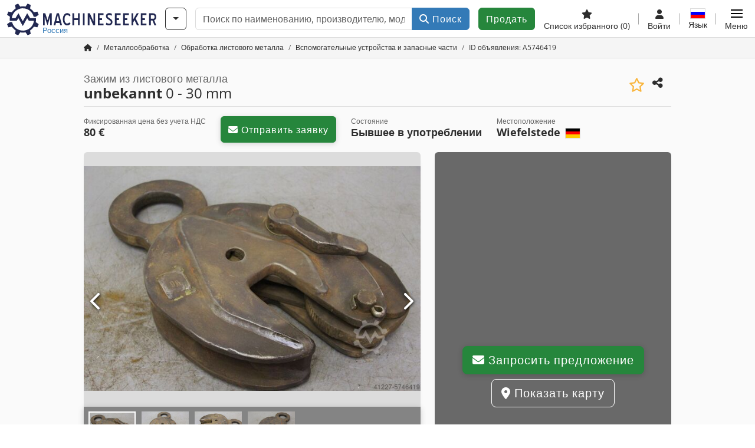

--- FILE ---
content_type: text/html; charset=UTF-8
request_url: https://www.machineseeker.ru.com/ofni/embed/get?channel=kategorie&id=1058&vertical=true
body_size: 747
content:
<script>var brand = "ms";</script>
<div id="ofniCarousel" class="d-flex justify-content-center align-items-center" style="flex-wrap: wrap">
            <div class="ofni-unit"
     data-ofni-traegerId="4816"
     data-ofni-kamplId="3786"
     data-ofni-tracked="0">
    <a class="px-3"
       href="/ofni/embed/click?cid=3786"
       target="_blank"
       rel="nofollow">
        <img loading="lazy" width="180" height="75" class="mb-4"
             src="https://cdn.machineseeker.com/data/ofni/4816.png?v=1744269109"
             alt="Baykal, sheet metal working machinery, press brakes, fiber laser.">
    </a>
</div>            <div class="ofni-unit"
     data-ofni-traegerId="3435"
     data-ofni-kamplId="3796"
     data-ofni-tracked="0">
    <a class="px-3"
       href="/ofni/embed/click?cid=3796"
       target="_blank"
       rel="nofollow">
        <img loading="lazy" width="180" height="75" class="mb-4"
             src="https://cdn.machineseeker.com/data/ofni/3435.png?v=1650362998"
             alt="Ward CNC - Supplier of New & Used CNC Machine Tools">
    </a>
</div>            <div class="ofni-unit"
     data-ofni-traegerId="14945"
     data-ofni-kamplId="13985"
     data-ofni-tracked="0">
    <a class="px-3"
       href="/ofni/embed/click?cid=13985"
       target="_blank"
       rel="nofollow">
        <img loading="lazy" width="180" height="75" class="mb-4"
             src="https://cdn.machineseeker.com/data/ofni/14945.png?v=1761906274"
             alt="Muller Machines SA - Marktleader für Kauf+Verkauf Maschinen aller Art">
    </a>
</div>            <div class="ofni-unit"
     data-ofni-traegerId="4532"
     data-ofni-kamplId="3342"
     data-ofni-tracked="0">
    <a class="px-3"
       href="/ofni/embed/click?cid=3342"
       target="_blank"
       rel="nofollow">
        <img loading="lazy" width="180" height="75" class="mb-4"
             src="https://cdn.machineseeker.com/data/ofni/4532.png?v=1726221276"
             alt="REM Machine-Tools">
    </a>
</div>            <div class="ofni-unit"
     data-ofni-traegerId="1737"
     data-ofni-kamplId="1323"
     data-ofni-tracked="0">
    <a class="px-3"
       href="/ofni/embed/click?cid=1323"
       target="_blank"
       rel="nofollow">
        <img loading="lazy" width="180" height="75" class="mb-4"
             src="https://cdn.machineseeker.com/data/ofni/1737.png?v=1549289840"
             alt="GINDUMAC GmbH - Metal, Sheet Metal & Plastics Processing Machinery">
    </a>
</div>            <div class="ofni-unit"
     data-ofni-traegerId="2067"
     data-ofni-kamplId="13940"
     data-ofni-tracked="0">
    <a class="px-3"
       href="/ofni/embed/click?cid=13940"
       target="_blank"
       rel="nofollow">
        <img loading="lazy" width="180" height="75" class="mb-4"
             src="https://cdn.machineseeker.com/data/ofni/2067.png?v=1580464227"
             alt="Heinz Sanders GmbH">
    </a>
</div>        </div>

--- FILE ---
content_type: text/css
request_url: https://cdn.machineseeker.com/css/maschinensucher.min.css?v=1769508993
body_size: 58276
content:
@font-face{font-family:"Open Sans";font-style:normal;font-weight:400;font-display:swap;src:url("https://cdn.machineseeker.com/fonts/open-sans-v44-latin-regular.woff2") format("woff2"),url("https://cdn.machineseeker.com/fonts/open-sans-v44-latin-regular.woff2") format("woff")}@font-face{font-family:"Open Sans";font-style:normal;font-weight:700;font-display:swap;src:url("https://cdn.machineseeker.com/fonts/open-sans-v44-latin-700.woff2") format("woff2"),url("https://cdn.machineseeker.com/fonts/open-sans-v44-latin-700.woff2") format("woff")}h1,.h1{font-size:2.5rem !important}h2,.h2{font-size:2rem !important}h3,.h3{font-size:1.5rem !important}h4,.h4{font-size:1.25rem !important}h5,.h5{font-size:1.125rem !important}h6,.h6{font-size:1rem !important}.regular{font-size:1rem !important}.medium{font-size:.875rem !important}.small{font-size:.75rem !important}.blur{filter:blur(0.15rem);transition:.2s filter linear}:root,[data-bs-theme=light]{--bs-blue: #337ab7;--bs-indigo: #6610f2;--bs-purple: #874DA2;--bs-pink: #d63384;--bs-red: #dc3545;--bs-orange: #bc4b08;--bs-yellow: #f8a20c;--bs-green: #26863c;--bs-teal: #20c997;--bs-cyan: #17a2b8;--bs-black: #000;--bs-white: #ffffff;--bs-gray: #787878;--bs-gray-dark: #323232;--bs-gray-100: #fafafa;--bs-gray-200: #ebebeb;--bs-gray-300: #dcdcdc;--bs-gray-400: #bebebe;--bs-gray-500: #aaaaaa;--bs-gray-600: #787878;--bs-gray-700: #505050;--bs-gray-800: #323232;--bs-gray-900: #2d2d2d;--bs-white: #ffffff;--bs-gray-45: #2d2d2d;--bs-gray-50: #323232;--bs-gray-60: #3C3C3C;--bs-gray-80: #505050;--bs-gray-120: #787878;--bs-gray-170: #aaaaaa;--bs-gray-220: #dcdcdc;--bs-gray-235: #ebebeb;--bs-gray-245: #f5f5f5;--bs-gray-250: #fafafa;--bs-dark-blue-20: #d3d4dc;--bs-dark-blue-40: #a7a8b9;--bs-dark-blue-60: #7b7d95;--bs-dark-blue-80: #4f5172;--bs-light-gray: #f5f5f5;--bs-light-cyan: #0db8e0;--bs-dark-blue: #23264f;--bs-ocean-blue: #0378bf;--bs-black: #000;--bs-orange: #bc4b08;--bs-inquiry: #0D2E42;--bs-gray: #dcdcdc;--bs-machineseeker: #23264f;--bs-green: #26863c;--bs-werktuigen: #de3416;--bs-dodger-blue: #05536c;--bs-gebrauchtmaschinen: #077fa3;--bs-truckscout24: #74f286;--bs-black-80: #333333;--bs-cta: #26863c;--bs-black-20: #dcdcdc;--bs-blue: #337ab7;--bs-blue-80: #5c95c5;--bs-blue-60: #85afd4;--bs-blue-40: #adcae2;--bs-blue-20: #d6e4f1;--bs-dodger-blue-80: #cddde2;--bs-dodger-blue-60: #9bbac4;--bs-dodger-blue-40: #6998a7;--bs-dodger-blue-20: #377589;--bs-purple: #874DA2;--bs-purple-80: #9f71b5;--bs-purple-60: #b794c7;--bs-purple-40: #cfb8da;--bs-purple-20: #e7dbec;--bs-red: #dc3545;--bs-red-80: #e35d6a;--bs-red-60: #ea868f;--bs-red-40: #f1aeb5;--bs-red-20: #f8d7da;--bs-orange-80: #c96f39;--bs-orange-60: #d7936b;--bs-orange-40: #e4b79c;--bs-orange-20: #f2dbce;--bs-yellow: #f8a20c;--bs-yellow-80: #f9b53d;--bs-yellow-60: #fbc76d;--bs-yellow-40: #fcda9e;--bs-yellow-20: #feecce;--bs-green-80: #519e63;--bs-green-60: #7db68a;--bs-green-40: #a8cfb1;--bs-green-20: #d4e7d8;--bs-cyan: #17a2b8;--bs-cyan-80: #45b5c6;--bs-cyan-60: #74c7d4;--bs-cyan-40: #a2dae3;--bs-cyan-20: #d1ecf1;--bs-black-60: #767676;--bs-black-40: #949494;--bs-success: #26863c;--bs-danger: #dc3545;--bs-info: #17a2b8;--bs-warning: #fbc76d;--bs-active: #d4e7d8;--bs-paused: #feecce;--bs-expired: #f8d7da;--bs-import: #d1ecf1;--bs-spider: #d1ecf1;--bs-blocked: #f8d7da;--bs-invisible: #feecce;--bs-inactive: #feecce;--bs-warned: #feecce;--bs-underReview: #dcdcdc;--bs-pendingUpdate: #feecce;--bs-accountUnderReview: #dcdcdc;--bs-accountInactive: #feecce;--bs-primary: #337ab7;--bs-secondary: #505050;--bs-light: #fafafa;--bs-dark: #2d2d2d;--bs-gray-100: #646464;--bs-gray-150: #969696;--bs-gray-190: #bebebe;--bs-cta-link: #337ab7;--bs-janitor-90: #3875d1;--bs-janitor: #2266cc;--bs-white-rgb: 255, 255, 255;--bs-gray-45-rgb: 45, 45, 45;--bs-gray-50-rgb: 50, 50, 50;--bs-gray-60-rgb: 60, 60, 60;--bs-gray-80-rgb: 80, 80, 80;--bs-gray-120-rgb: 120, 120, 120;--bs-gray-170-rgb: 170, 170, 170;--bs-gray-220-rgb: 220, 220, 220;--bs-gray-235-rgb: 235, 235, 235;--bs-gray-245-rgb: 245, 245, 245;--bs-gray-250-rgb: 250, 250, 250;--bs-dark-blue-20-rgb: 211, 212, 220;--bs-dark-blue-40-rgb: 167, 168, 185;--bs-dark-blue-60-rgb: 123, 125, 149;--bs-dark-blue-80-rgb: 79, 81, 114;--bs-light-gray-rgb: 245, 245, 245;--bs-light-cyan-rgb: 13, 184, 224;--bs-dark-blue-rgb: 35, 38, 79;--bs-ocean-blue-rgb: 3, 120, 191;--bs-black-rgb: 0, 0, 0;--bs-orange-rgb: 188, 75, 8;--bs-inquiry-rgb: 13, 46, 66;--bs-gray-rgb: 220, 220, 220;--bs-machineseeker-rgb: 35, 38, 79;--bs-green-rgb: 38, 134, 60;--bs-werktuigen-rgb: 222, 52, 22;--bs-dodger-blue-rgb: 5, 83, 108;--bs-gebrauchtmaschinen-rgb: 7, 127, 163;--bs-truckscout24-rgb: 116, 242, 134;--bs-black-80-rgb: 51, 51, 51;--bs-cta-rgb: 38, 134, 60;--bs-black-20-rgb: 220, 220, 220;--bs-blue-rgb: 51, 122, 183;--bs-blue-80-rgb: 92, 149, 197;--bs-blue-60-rgb: 133, 175, 212;--bs-blue-40-rgb: 173, 202, 226;--bs-blue-20-rgb: 214, 228, 241;--bs-dodger-blue-80-rgb: 205, 221, 226;--bs-dodger-blue-60-rgb: 155, 186, 196;--bs-dodger-blue-40-rgb: 105, 152, 167;--bs-dodger-blue-20-rgb: 55, 117, 137;--bs-purple-rgb: 135, 77, 162;--bs-purple-80-rgb: 159, 113, 181;--bs-purple-60-rgb: 183, 148, 199;--bs-purple-40-rgb: 207, 184, 218;--bs-purple-20-rgb: 231, 219, 236;--bs-red-rgb: 220, 53, 69;--bs-red-80-rgb: 227, 93, 106;--bs-red-60-rgb: 234, 134, 143;--bs-red-40-rgb: 241, 174, 181;--bs-red-20-rgb: 248, 215, 218;--bs-orange-80-rgb: 201, 111, 57;--bs-orange-60-rgb: 215, 147, 107;--bs-orange-40-rgb: 228, 183, 156;--bs-orange-20-rgb: 242, 219, 206;--bs-yellow-rgb: 248, 162, 12;--bs-yellow-80-rgb: 249, 181, 61;--bs-yellow-60-rgb: 251, 199, 109;--bs-yellow-40-rgb: 252, 218, 158;--bs-yellow-20-rgb: 254, 236, 206;--bs-green-80-rgb: 81, 158, 99;--bs-green-60-rgb: 125, 182, 138;--bs-green-40-rgb: 168, 207, 177;--bs-green-20-rgb: 212, 231, 216;--bs-cyan-rgb: 23, 162, 184;--bs-cyan-80-rgb: 69, 181, 198;--bs-cyan-60-rgb: 116, 199, 212;--bs-cyan-40-rgb: 162, 218, 227;--bs-cyan-20-rgb: 209, 236, 241;--bs-black-60-rgb: 118, 118, 118;--bs-black-40-rgb: 148, 148, 148;--bs-success-rgb: 38, 134, 60;--bs-danger-rgb: 220, 53, 69;--bs-info-rgb: 23, 162, 184;--bs-warning-rgb: 251, 199, 109;--bs-active-rgb: 212, 231, 216;--bs-paused-rgb: 254, 236, 206;--bs-expired-rgb: 248, 215, 218;--bs-import-rgb: 209, 236, 241;--bs-spider-rgb: 209, 236, 241;--bs-blocked-rgb: 248, 215, 218;--bs-invisible-rgb: 254, 236, 206;--bs-inactive-rgb: 254, 236, 206;--bs-warned-rgb: 254, 236, 206;--bs-underReview-rgb: 220, 220, 220;--bs-pendingUpdate-rgb: 254, 236, 206;--bs-accountUnderReview-rgb: 220, 220, 220;--bs-accountInactive-rgb: 254, 236, 206;--bs-primary-rgb: 51, 122, 183;--bs-secondary-rgb: 80, 80, 80;--bs-light-rgb: 250, 250, 250;--bs-dark-rgb: 45, 45, 45;--bs-gray-100-rgb: 100, 100, 100;--bs-gray-150-rgb: 150, 150, 150;--bs-gray-190-rgb: 190, 190, 190;--bs-cta-link-rgb: 51, 122, 183;--bs-janitor-90-rgb: 56, 117, 209;--bs-janitor-rgb: 34, 102, 204;--bs-primary-text-emphasis: #143149;--bs-secondary-text-emphasis: #202020;--bs-success-text-emphasis: #0f3618;--bs-info-text-emphasis: #09414a;--bs-warning-text-emphasis: #64502c;--bs-danger-text-emphasis: #58151c;--bs-light-text-emphasis: #505050;--bs-dark-text-emphasis: #505050;--bs-primary-bg-subtle: #d6e4f1;--bs-secondary-bg-subtle: gainsboro;--bs-success-bg-subtle: #d4e7d8;--bs-info-bg-subtle: #d1ecf1;--bs-warning-bg-subtle: #fef4e2;--bs-danger-bg-subtle: #f8d7da;--bs-light-bg-subtle: #fdfdfd;--bs-dark-bg-subtle: #bebebe;--bs-primary-border-subtle: #adcae2;--bs-secondary-border-subtle: #b9b9b9;--bs-success-border-subtle: #a8cfb1;--bs-info-border-subtle: #a2dae3;--bs-warning-border-subtle: #fde9c5;--bs-danger-border-subtle: #f1aeb5;--bs-light-border-subtle: #ebebeb;--bs-dark-border-subtle: #aaaaaa;--bs-white-rgb: 255, 255, 255;--bs-black-rgb: 0, 0, 0;--bs-font-sans-serif: "Open Sans", sans-serif;--bs-font-monospace: SFMono-Regular, Menlo, Monaco, Consolas, "Liberation Mono", "Courier New", monospace;--bs-gradient: linear-gradient(180deg, rgba(255, 255, 255, 0.15), rgba(255, 255, 255, 0));--bs-body-font-family: var(--bs-font-sans-serif);--bs-body-font-size:1rem;--bs-body-font-weight: 400;--bs-body-line-height: 1.5;--bs-body-color: #2d2d2d;--bs-body-color-rgb: 45, 45, 45;--bs-body-bg: #ffffff;--bs-body-bg-rgb: 255, 255, 255;--bs-emphasis-color: #000;--bs-emphasis-color-rgb: 0, 0, 0;--bs-secondary-color: rgba(45, 45, 45, 0.75);--bs-secondary-color-rgb: 45, 45, 45;--bs-secondary-bg: #ebebeb;--bs-secondary-bg-rgb: 235, 235, 235;--bs-tertiary-color: rgba(45, 45, 45, 0.5);--bs-tertiary-color-rgb: 45, 45, 45;--bs-tertiary-bg: #fafafa;--bs-tertiary-bg-rgb: 250, 250, 250;--bs-heading-color: inherit;--bs-link-color: #337ab7;--bs-link-color-rgb: 51, 122, 183;--bs-link-decoration: none;--bs-link-hover-color: #296292;--bs-link-hover-color-rgb: 41, 98, 146;--bs-code-color: #d63384;--bs-highlight-color: #2d2d2d;--bs-highlight-bg: #feecce;--bs-border-width: 1px;--bs-border-style: solid;--bs-border-color: #dcdcdc;--bs-border-color-translucent: rgba(0, 0, 0, 0.175);--bs-border-radius: 0.375rem;--bs-border-radius-sm: 0.25rem;--bs-border-radius-lg: 0.5rem;--bs-border-radius-xl: 1rem;--bs-border-radius-xxl: 2rem;--bs-border-radius-2xl: var(--bs-border-radius-xxl);--bs-border-radius-pill: 50rem;--bs-box-shadow: rgba(0, 0, 0, 0.1) 0 0.5rem 0.688rem -0.375rem;--bs-box-shadow-sm: 0 0.125rem 0.625rem 0 rgba(0, 0, 0, 0.16);--bs-box-shadow-lg: 0 0.125rem 0.625rem 0 rgba(0, 0, 0, 0.16);--bs-box-shadow-inset: inset 0 1px 2px rgba(0, 0, 0, 0.075);--bs-focus-ring-width: 0;--bs-focus-ring-opacity: 0.25;--bs-focus-ring-color: rgba(51, 122, 183, 0.25);--bs-form-valid-color: #26863c;--bs-form-valid-border-color: #26863c;--bs-form-invalid-color: #dc3545;--bs-form-invalid-border-color: #dc3545}[data-bs-theme=dark]{color-scheme:dark;--bs-body-color: #dcdcdc;--bs-body-color-rgb: 220, 220, 220;--bs-body-bg: #2d2d2d;--bs-body-bg-rgb: 45, 45, 45;--bs-emphasis-color: #ffffff;--bs-emphasis-color-rgb: 255, 255, 255;--bs-secondary-color: rgba(220, 220, 220, 0.75);--bs-secondary-color-rgb: 220, 220, 220;--bs-secondary-bg: #323232;--bs-secondary-bg-rgb: 50, 50, 50;--bs-tertiary-color: rgba(220, 220, 220, 0.5);--bs-tertiary-color-rgb: 220, 220, 220;--bs-tertiary-bg: #303030;--bs-tertiary-bg-rgb: 48, 48, 48;--bs-primary-text-emphasis: #85afd4;--bs-secondary-text-emphasis: #969696;--bs-success-text-emphasis: #7db68a;--bs-info-text-emphasis: #74c7d4;--bs-warning-text-emphasis: #fddda7;--bs-danger-text-emphasis: #ea868f;--bs-light-text-emphasis: #fafafa;--bs-dark-text-emphasis: #dcdcdc;--bs-primary-bg-subtle: #0a1825;--bs-secondary-bg-subtle: #101010;--bs-success-bg-subtle: #081b0c;--bs-info-bg-subtle: #052025;--bs-warning-bg-subtle: #322816;--bs-danger-bg-subtle: #2c0b0e;--bs-light-bg-subtle: #323232;--bs-dark-bg-subtle: #191919;--bs-primary-border-subtle: #1f496e;--bs-secondary-border-subtle: #303030;--bs-success-border-subtle: #175024;--bs-info-border-subtle: #0e616e;--bs-warning-border-subtle: #977741;--bs-danger-border-subtle: #842029;--bs-light-border-subtle: #505050;--bs-dark-border-subtle: #323232;--bs-heading-color: inherit;--bs-link-color: #ffffff;--bs-link-hover-color: white;--bs-link-color-rgb: 255, 255, 255;--bs-link-hover-color-rgb: 255, 255, 255;--bs-code-color: #e685b5;--bs-highlight-color: #dcdcdc;--bs-highlight-bg: #634105;--bs-border-color: #505050;--bs-border-color-translucent: rgba(255, 255, 255, 0.15);--bs-form-valid-color: #7db68a;--bs-form-valid-border-color: #7db68a;--bs-form-invalid-color: #ea868f;--bs-form-invalid-border-color: #ea868f}*,*::before,*::after{box-sizing:border-box}@media(prefers-reduced-motion: no-preference){:root{scroll-behavior:smooth}}body{margin:0;font-family:var(--bs-body-font-family);font-size:var(--bs-body-font-size);font-weight:var(--bs-body-font-weight);line-height:var(--bs-body-line-height);color:var(--bs-body-color);text-align:var(--bs-body-text-align);background-color:var(--bs-body-bg);-webkit-text-size-adjust:100%;-webkit-tap-highlight-color:rgba(0,0,0,0)}hr{margin:1rem 0;color:inherit;border:0;border-top:var(--bs-border-width) solid;opacity:.25}h6,.h6,h5,.h5,h4,.h4,h3,.h3,h2,.h2,h1,.h1{margin-top:0;margin-bottom:.5rem;font-weight:400;line-height:1.2;color:var(--bs-heading-color)}h1,.h1{font-size:calc(1.375rem + 1.5vw)}@media(min-width: 1200px){h1,.h1{font-size:2.5rem}}h2,.h2{font-size:calc(1.325rem + 0.9vw)}@media(min-width: 1200px){h2,.h2{font-size:2rem}}h3,.h3{font-size:calc(1.275rem + 0.3vw)}@media(min-width: 1200px){h3,.h3{font-size:1.5rem}}h4,.h4{font-size:1.25rem}h5,.h5{font-size:1.125rem}h6,.h6{font-size:1rem}p{margin-top:0;margin-bottom:1rem}abbr[title]{-webkit-text-decoration:underline dotted;text-decoration:underline dotted;cursor:help;-webkit-text-decoration-skip-ink:none;text-decoration-skip-ink:none}address{margin-bottom:1rem;font-style:normal;line-height:inherit}ol,ul{padding-left:2rem}ol,ul,dl{margin-top:0;margin-bottom:1rem}ol ol,ul ul,ol ul,ul ol{margin-bottom:0}dt{font-weight:700}dd{margin-bottom:.5rem;margin-left:0}blockquote{margin:0 0 1rem}b,strong{font-weight:bolder}small,.small{font-size:0.875em}mark,.mark{padding:.1875em;color:var(--bs-highlight-color);background-color:var(--bs-highlight-bg)}sub,sup{position:relative;font-size:0.75em;line-height:0;vertical-align:baseline}sub{bottom:-0.25em}sup{top:-0.5em}a{color:rgba(var(--bs-link-color-rgb), var(--bs-link-opacity, 1));text-decoration:none}a:hover{--bs-link-color-rgb: var(--bs-link-hover-color-rgb)}a:not([href]):not([class]),a:not([href]):not([class]):hover{color:inherit;text-decoration:none}pre,code,kbd,samp{font-family:var(--bs-font-monospace);font-size:1em}pre{display:block;margin-top:0;margin-bottom:1rem;overflow:auto;font-size:0.875em}pre code{font-size:inherit;color:inherit;word-break:normal}code{font-size:0.875em;color:var(--bs-code-color);word-wrap:break-word}a>code{color:inherit}kbd{padding:.1875rem .375rem;font-size:0.875em;color:var(--bs-body-bg);background-color:var(--bs-body-color);border-radius:.25rem}kbd kbd{padding:0;font-size:1em}figure{margin:0 0 1rem}img,svg{vertical-align:middle}table{caption-side:bottom;border-collapse:collapse}caption{padding-top:.5rem;padding-bottom:.5rem;color:var(--bs-secondary-color);text-align:left}th{text-align:inherit;text-align:-webkit-match-parent}thead,tbody,tfoot,tr,td,th{border-color:inherit;border-style:solid;border-width:0}label{display:inline-block}button{border-radius:0}button:focus:not(:focus-visible){outline:0}input,button,select,optgroup,textarea{margin:0;font-family:inherit;font-size:inherit;line-height:inherit}button,select{text-transform:none}[role=button]{cursor:pointer}select{word-wrap:normal}select:disabled{opacity:1}[list]:not([type=date]):not([type=datetime-local]):not([type=month]):not([type=week]):not([type=time])::-webkit-calendar-picker-indicator{display:none !important}button,[type=button],[type=reset],[type=submit]{-webkit-appearance:button}button:not(:disabled),[type=button]:not(:disabled),[type=reset]:not(:disabled),[type=submit]:not(:disabled){cursor:pointer}::-moz-focus-inner{padding:0;border-style:none}textarea{resize:vertical}fieldset{min-width:0;padding:0;margin:0;border:0}legend{float:left;width:100%;padding:0;margin-bottom:.5rem;line-height:inherit;font-size:calc(1.275rem + 0.3vw)}@media(min-width: 1200px){legend{font-size:1.5rem}}legend+*{clear:left}::-webkit-datetime-edit-fields-wrapper,::-webkit-datetime-edit-text,::-webkit-datetime-edit-minute,::-webkit-datetime-edit-hour-field,::-webkit-datetime-edit-day-field,::-webkit-datetime-edit-month-field,::-webkit-datetime-edit-year-field{padding:0}::-webkit-inner-spin-button{height:auto}[type=search]{-webkit-appearance:textfield;outline-offset:-2px}::-webkit-search-decoration{-webkit-appearance:none}::-webkit-color-swatch-wrapper{padding:0}::file-selector-button{font:inherit;-webkit-appearance:button}output{display:inline-block}iframe{border:0}summary{display:list-item;cursor:pointer}progress{vertical-align:baseline}[hidden]{display:none !important}.lead{font-size:1.25rem;font-weight:300}.display-3{font-weight:300;line-height:1.2;font-size:calc(1.525rem + 3.3vw)}@media(min-width: 1200px){.display-3{font-size:4rem}}.display-4{font-weight:300;line-height:1.2;font-size:calc(1.475rem + 2.7vw)}@media(min-width: 1200px){.display-4{font-size:3.5rem}}.display-6{font-weight:300;line-height:1.2;font-size:calc(1.375rem + 1.5vw)}@media(min-width: 1200px){.display-6{font-size:2.5rem}}.list-unstyled{padding-left:0;list-style:none}.blockquote{margin-bottom:1rem;font-size:1.25rem}.blockquote>:last-child{margin-bottom:0}.blockquote-footer{margin-top:-1rem;margin-bottom:1rem;font-size:0.875em;color:#787878}.blockquote-footer::before{content:"— "}.img-fluid{max-width:100%;height:auto}.img-thumbnail{padding:.25rem;background-color:var(--bs-body-bg);border:var(--bs-border-width) solid var(--bs-border-color);border-radius:var(--bs-border-radius);max-width:100%;height:auto}.figure{display:inline-block}.figure-img{margin-bottom:.5rem;line-height:1}.figure-caption{font-size:0.875em;color:var(--bs-secondary-color)}.container,.container-fluid,.container-xxl,.container-xl,.container-lg{--bs-gutter-x: 1.5rem;--bs-gutter-y: 0;width:100%;padding-right:calc(var(--bs-gutter-x) * .5);padding-left:calc(var(--bs-gutter-x) * .5);margin-right:auto;margin-left:auto}@media(min-width: 576px){.container{max-width:540px}}@media(min-width: 768px){.container{max-width:720px}}@media(min-width: 992px){.container-lg,.container{max-width:960px}}@media(min-width: 1200px){.container-xl,.container-lg,.container{max-width:1020px}}@media(min-width: 1400px){.container-xxl,.container-xl,.container-lg,.container{max-width:1140px}}.carousel{position:relative}.carousel-inner{position:relative;width:100%;overflow:hidden}.carousel-inner::after{display:block;clear:both;content:""}.carousel-item{position:relative;display:none;float:left;width:100%;margin-right:-100%;backface-visibility:hidden;transition:transform .6s ease-in-out}@media(prefers-reduced-motion: reduce){.carousel-item{transition:none}}.carousel-item.active{display:block}.carousel-control-prev,.carousel-control-next{position:absolute;top:0;bottom:0;z-index:1;display:flex;align-items:center;justify-content:center;width:15%;padding:0;color:#fff;text-align:center;background:none;filter:var(--bs-carousel-control-icon-filter);border:0;opacity:.5;transition:opacity .15s ease}@media(prefers-reduced-motion: reduce){.carousel-control-prev,.carousel-control-next{transition:none}}.carousel-control-prev:hover,.carousel-control-prev:focus,.carousel-control-next:hover,.carousel-control-next:focus{color:#fff;text-decoration:none;outline:0;opacity:.9}.carousel-control-prev{left:0}.carousel-control-next{right:0}.carousel-control-prev-icon,.carousel-control-next-icon{display:inline-block;width:2rem;height:2rem;background-repeat:no-repeat;background-position:50%;background-size:100% 100%}.carousel-control-prev-icon{background-image:url("data:image/svg+xml,%3csvg xmlns='http://www.w3.org/2000/svg' viewBox='0 0 16 16' fill='%23ffffff'%3e%3cpath d='M11.354 1.646a.5.5 0 0 1 0 .708L5.707 8l5.647 5.646a.5.5 0 0 1-.708.708l-6-6a.5.5 0 0 1 0-.708l6-6a.5.5 0 0 1 .708 0'/%3e%3c/svg%3e") /*rtl:url("data:image/svg+xml,%3csvg xmlns='http://www.w3.org/2000/svg' viewBox='0 0 16 16' fill='%23ffffff'%3e%3cpath d='M4.646 1.646a.5.5 0 0 1 .708 0l6 6a.5.5 0 0 1 0 .708l-6 6a.5.5 0 0 1-.708-.708L10.293 8 4.646 2.354a.5.5 0 0 1 0-.708'/%3e%3c/svg%3e")*/}.carousel-control-next-icon{background-image:url("data:image/svg+xml,%3csvg xmlns='http://www.w3.org/2000/svg' viewBox='0 0 16 16' fill='%23ffffff'%3e%3cpath d='M4.646 1.646a.5.5 0 0 1 .708 0l6 6a.5.5 0 0 1 0 .708l-6 6a.5.5 0 0 1-.708-.708L10.293 8 4.646 2.354a.5.5 0 0 1 0-.708'/%3e%3c/svg%3e") /*rtl:url("data:image/svg+xml,%3csvg xmlns='http://www.w3.org/2000/svg' viewBox='0 0 16 16' fill='%23ffffff'%3e%3cpath d='M11.354 1.646a.5.5 0 0 1 0 .708L5.707 8l5.647 5.646a.5.5 0 0 1-.708.708l-6-6a.5.5 0 0 1 0-.708l6-6a.5.5 0 0 1 .708 0'/%3e%3c/svg%3e")*/}.carousel-indicators{position:absolute;right:0;bottom:0;left:0;z-index:2;display:flex;justify-content:center;padding:0;margin-right:15%;margin-bottom:1rem;margin-left:15%}.carousel-indicators [data-bs-target]{box-sizing:content-box;flex:0 1 auto;width:30px;height:3px;padding:0;margin-right:3px;margin-left:3px;text-indent:-999px;cursor:pointer;background-color:var(--bs-carousel-indicator-active-bg);background-clip:padding-box;border:0;border-top:10px solid transparent;border-bottom:10px solid transparent;opacity:.5;transition:opacity .6s ease}@media(prefers-reduced-motion: reduce){.carousel-indicators [data-bs-target]{transition:none}}.carousel-indicators .active{opacity:1}:root,[data-bs-theme=light]{--bs-carousel-indicator-active-bg: #ffffff;--bs-carousel-caption-color: #ffffff;--bs-carousel-control-icon-filter: }[data-bs-theme=dark]{--bs-carousel-indicator-active-bg: #000;--bs-carousel-caption-color: #000;--bs-carousel-control-icon-filter: invert(1) grayscale(100)}:root{--bs-breakpoint-xs: 0;--bs-breakpoint-sm: 576px;--bs-breakpoint-md: 768px;--bs-breakpoint-lg: 992px;--bs-breakpoint-xl: 1200px;--bs-breakpoint-xxl: 1400px}.row{--bs-gutter-x: 1.5rem;--bs-gutter-y: 0;display:flex;flex-wrap:wrap;margin-top:calc(-1 * var(--bs-gutter-y));margin-right:calc(-.5 * var(--bs-gutter-x));margin-left:calc(-.5 * var(--bs-gutter-x))}.row>*{flex-shrink:0;width:100%;max-width:100%;padding-right:calc(var(--bs-gutter-x) * .5);padding-left:calc(var(--bs-gutter-x) * .5);margin-top:var(--bs-gutter-y)}.col{flex:1 0 0}.row-cols-1>*{flex:0 0 auto;width:100%}.col-auto{flex:0 0 auto;width:auto}.col-1{flex:0 0 auto;width:8.33333333%}.col-2{flex:0 0 auto;width:16.66666667%}.col-3{flex:0 0 auto;width:25%}.col-4{flex:0 0 auto;width:33.33333333%}.col-5{flex:0 0 auto;width:41.66666667%}.col-6{flex:0 0 auto;width:50%}.col-7{flex:0 0 auto;width:58.33333333%}.col-8{flex:0 0 auto;width:66.66666667%}.col-9{flex:0 0 auto;width:75%}.col-10{flex:0 0 auto;width:83.33333333%}.col-11{flex:0 0 auto;width:91.66666667%}.col-12{flex:0 0 auto;width:100%}.offset-1{margin-left:8.33333333%}.offset-3{margin-left:25%}.g-0{--bs-gutter-x: 0}.g-0{--bs-gutter-y: 0}.g-1{--bs-gutter-x: 0.25rem}.g-1{--bs-gutter-y: 0.25rem}.g-2,.gx-2{--bs-gutter-x: 0.5rem}.g-2{--bs-gutter-y: 0.5rem}.g-4{--bs-gutter-x: 1.5rem}.g-4{--bs-gutter-y: 1.5rem}@media(min-width: 576px){.col-sm-auto{flex:0 0 auto;width:auto}.col-sm-1{flex:0 0 auto;width:8.33333333%}.col-sm-2{flex:0 0 auto;width:16.66666667%}.col-sm-3{flex:0 0 auto;width:25%}.col-sm-4{flex:0 0 auto;width:33.33333333%}.col-sm-5{flex:0 0 auto;width:41.66666667%}.col-sm-6{flex:0 0 auto;width:50%}.col-sm-7{flex:0 0 auto;width:58.33333333%}.col-sm-8{flex:0 0 auto;width:66.66666667%}.col-sm-9{flex:0 0 auto;width:75%}.col-sm-10{flex:0 0 auto;width:83.33333333%}.col-sm-11{flex:0 0 auto;width:91.66666667%}.col-sm-12{flex:0 0 auto;width:100%}.offset-sm-1{margin-left:8.33333333%}.offset-sm-2{margin-left:16.66666667%}.offset-sm-3{margin-left:25%}}@media(min-width: 768px){.col-md{flex:1 0 0}.row-cols-md-2>*{flex:0 0 auto;width:50%}.col-md-auto{flex:0 0 auto;width:auto}.col-md-1{flex:0 0 auto;width:8.33333333%}.col-md-2{flex:0 0 auto;width:16.66666667%}.col-md-3{flex:0 0 auto;width:25%}.col-md-4{flex:0 0 auto;width:33.33333333%}.col-md-5{flex:0 0 auto;width:41.66666667%}.col-md-6{flex:0 0 auto;width:50%}.col-md-7{flex:0 0 auto;width:58.33333333%}.col-md-8{flex:0 0 auto;width:66.66666667%}.col-md-9{flex:0 0 auto;width:75%}.col-md-10{flex:0 0 auto;width:83.33333333%}.col-md-11{flex:0 0 auto;width:91.66666667%}.col-md-12{flex:0 0 auto;width:100%}.offset-md-1{margin-left:8.33333333%}.offset-md-2{margin-left:16.66666667%}.offset-md-3{margin-left:25%}.offset-md-6{margin-left:50%}}@media(min-width: 992px){.col-lg{flex:1 0 0}.row-cols-lg-2>*{flex:0 0 auto;width:50%}.row-cols-lg-3>*{flex:0 0 auto;width:33.33333333%}.col-lg-auto{flex:0 0 auto;width:auto}.col-lg-2{flex:0 0 auto;width:16.66666667%}.col-lg-3{flex:0 0 auto;width:25%}.col-lg-4{flex:0 0 auto;width:33.33333333%}.col-lg-5{flex:0 0 auto;width:41.66666667%}.col-lg-6{flex:0 0 auto;width:50%}.col-lg-7{flex:0 0 auto;width:58.33333333%}.col-lg-8{flex:0 0 auto;width:66.66666667%}.col-lg-9{flex:0 0 auto;width:75%}.col-lg-10{flex:0 0 auto;width:83.33333333%}.col-lg-11{flex:0 0 auto;width:91.66666667%}.col-lg-12{flex:0 0 auto;width:100%}.offset-lg-2{margin-left:16.66666667%}.offset-lg-3{margin-left:25%}.offset-lg-4{margin-left:33.33333333%}}@media(min-width: 1200px){.row-cols-xl-3>*{flex:0 0 auto;width:33.33333333%}.col-xl-auto{flex:0 0 auto;width:auto}.col-xl-3{flex:0 0 auto;width:25%}.col-xl-4{flex:0 0 auto;width:33.33333333%}.col-xl-6{flex:0 0 auto;width:50%}.col-xl-8{flex:0 0 auto;width:66.66666667%}.col-xl-9{flex:0 0 auto;width:75%}}@media(min-width: 1400px){.col-xxl-1{flex:0 0 auto;width:8.33333333%}}.clearfix::after{display:block;clear:both;content:""}.text-bg-white{color:#000 !important;background-color:RGBA(var(--bs-white-rgb), var(--bs-bg-opacity, 1)) !important}.text-bg-gray-45{color:#fff !important;background-color:RGBA(var(--bs-gray-45-rgb), var(--bs-bg-opacity, 1)) !important}.text-bg-gray-50{color:#fff !important;background-color:RGBA(var(--bs-gray-50-rgb), var(--bs-bg-opacity, 1)) !important}.text-bg-gray-60{color:#fff !important;background-color:RGBA(var(--bs-gray-60-rgb), var(--bs-bg-opacity, 1)) !important}.text-bg-gray-80{color:#fff !important;background-color:RGBA(var(--bs-gray-80-rgb), var(--bs-bg-opacity, 1)) !important}.text-bg-gray-120{color:#fff !important;background-color:RGBA(var(--bs-gray-120-rgb), var(--bs-bg-opacity, 1)) !important}.text-bg-gray-170{color:#000 !important;background-color:RGBA(var(--bs-gray-170-rgb), var(--bs-bg-opacity, 1)) !important}.text-bg-gray-220{color:#000 !important;background-color:RGBA(var(--bs-gray-220-rgb), var(--bs-bg-opacity, 1)) !important}.text-bg-gray-235{color:#000 !important;background-color:RGBA(var(--bs-gray-235-rgb), var(--bs-bg-opacity, 1)) !important}.text-bg-gray-245{color:#000 !important;background-color:RGBA(var(--bs-gray-245-rgb), var(--bs-bg-opacity, 1)) !important}.text-bg-gray-250{color:#000 !important;background-color:RGBA(var(--bs-gray-250-rgb), var(--bs-bg-opacity, 1)) !important}.text-bg-dark-blue-20{color:#000 !important;background-color:RGBA(var(--bs-dark-blue-20-rgb), var(--bs-bg-opacity, 1)) !important}.text-bg-dark-blue-40{color:#000 !important;background-color:RGBA(var(--bs-dark-blue-40-rgb), var(--bs-bg-opacity, 1)) !important}.text-bg-dark-blue-60{color:#fff !important;background-color:RGBA(var(--bs-dark-blue-60-rgb), var(--bs-bg-opacity, 1)) !important}.text-bg-dark-blue-80{color:#fff !important;background-color:RGBA(var(--bs-dark-blue-80-rgb), var(--bs-bg-opacity, 1)) !important}.text-bg-light-gray{color:#000 !important;background-color:RGBA(var(--bs-light-gray-rgb), var(--bs-bg-opacity, 1)) !important}.text-bg-dark-blue{color:#fff !important;background-color:RGBA(var(--bs-dark-blue-rgb), var(--bs-bg-opacity, 1)) !important}.text-bg-orange{color:#fff !important;background-color:RGBA(var(--bs-orange-rgb), var(--bs-bg-opacity, 1)) !important}.text-bg-gray{color:#000 !important;background-color:RGBA(var(--bs-gray-rgb), var(--bs-bg-opacity, 1)) !important}.text-bg-green{color:#fff !important;background-color:RGBA(var(--bs-green-rgb), var(--bs-bg-opacity, 1)) !important}.text-bg-cta{color:#fff !important;background-color:RGBA(var(--bs-cta-rgb), var(--bs-bg-opacity, 1)) !important}.text-bg-black-20{color:#000 !important;background-color:RGBA(var(--bs-black-20-rgb), var(--bs-bg-opacity, 1)) !important}.text-bg-blue{color:#fff !important;background-color:RGBA(var(--bs-blue-rgb), var(--bs-bg-opacity, 1)) !important}.text-bg-blue-80{color:#fff !important;background-color:RGBA(var(--bs-blue-80-rgb), var(--bs-bg-opacity, 1)) !important}.text-bg-blue-60{color:#000 !important;background-color:RGBA(var(--bs-blue-60-rgb), var(--bs-bg-opacity, 1)) !important}.text-bg-blue-40{color:#000 !important;background-color:RGBA(var(--bs-blue-40-rgb), var(--bs-bg-opacity, 1)) !important}.text-bg-blue-20{color:#000 !important;background-color:RGBA(var(--bs-blue-20-rgb), var(--bs-bg-opacity, 1)) !important}.text-bg-purple{color:#fff !important;background-color:RGBA(var(--bs-purple-rgb), var(--bs-bg-opacity, 1)) !important}.text-bg-purple-80{color:#fff !important;background-color:RGBA(var(--bs-purple-80-rgb), var(--bs-bg-opacity, 1)) !important}.text-bg-purple-60{color:#fff !important;background-color:RGBA(var(--bs-purple-60-rgb), var(--bs-bg-opacity, 1)) !important}.text-bg-purple-40{color:#000 !important;background-color:RGBA(var(--bs-purple-40-rgb), var(--bs-bg-opacity, 1)) !important}.text-bg-purple-20{color:#000 !important;background-color:RGBA(var(--bs-purple-20-rgb), var(--bs-bg-opacity, 1)) !important}.text-bg-red{color:#fff !important;background-color:RGBA(var(--bs-red-rgb), var(--bs-bg-opacity, 1)) !important}.text-bg-red-80{color:#fff !important;background-color:RGBA(var(--bs-red-80-rgb), var(--bs-bg-opacity, 1)) !important}.text-bg-red-60{color:#fff !important;background-color:RGBA(var(--bs-red-60-rgb), var(--bs-bg-opacity, 1)) !important}.text-bg-red-40{color:#000 !important;background-color:RGBA(var(--bs-red-40-rgb), var(--bs-bg-opacity, 1)) !important}.text-bg-red-20{color:#000 !important;background-color:RGBA(var(--bs-red-20-rgb), var(--bs-bg-opacity, 1)) !important}.text-bg-orange-80{color:#fff !important;background-color:RGBA(var(--bs-orange-80-rgb), var(--bs-bg-opacity, 1)) !important}.text-bg-orange-60{color:#fff !important;background-color:RGBA(var(--bs-orange-60-rgb), var(--bs-bg-opacity, 1)) !important}.text-bg-orange-40{color:#000 !important;background-color:RGBA(var(--bs-orange-40-rgb), var(--bs-bg-opacity, 1)) !important}.text-bg-orange-20{color:#000 !important;background-color:RGBA(var(--bs-orange-20-rgb), var(--bs-bg-opacity, 1)) !important}.text-bg-yellow{color:#000 !important;background-color:RGBA(var(--bs-yellow-rgb), var(--bs-bg-opacity, 1)) !important}.text-bg-yellow-80{color:#000 !important;background-color:RGBA(var(--bs-yellow-80-rgb), var(--bs-bg-opacity, 1)) !important}.text-bg-yellow-60{color:#000 !important;background-color:RGBA(var(--bs-yellow-60-rgb), var(--bs-bg-opacity, 1)) !important}.text-bg-yellow-40{color:#000 !important;background-color:RGBA(var(--bs-yellow-40-rgb), var(--bs-bg-opacity, 1)) !important}.text-bg-yellow-20{color:#000 !important;background-color:RGBA(var(--bs-yellow-20-rgb), var(--bs-bg-opacity, 1)) !important}.text-bg-green-80{color:#fff !important;background-color:RGBA(var(--bs-green-80-rgb), var(--bs-bg-opacity, 1)) !important}.text-bg-green-60{color:#000 !important;background-color:RGBA(var(--bs-green-60-rgb), var(--bs-bg-opacity, 1)) !important}.text-bg-green-40{color:#000 !important;background-color:RGBA(var(--bs-green-40-rgb), var(--bs-bg-opacity, 1)) !important}.text-bg-green-20{color:#000 !important;background-color:RGBA(var(--bs-green-20-rgb), var(--bs-bg-opacity, 1)) !important}.text-bg-cyan{color:#fff !important;background-color:RGBA(var(--bs-cyan-rgb), var(--bs-bg-opacity, 1)) !important}.text-bg-cyan-80{color:#000 !important;background-color:RGBA(var(--bs-cyan-80-rgb), var(--bs-bg-opacity, 1)) !important}.text-bg-cyan-60{color:#000 !important;background-color:RGBA(var(--bs-cyan-60-rgb), var(--bs-bg-opacity, 1)) !important}.text-bg-cyan-40{color:#000 !important;background-color:RGBA(var(--bs-cyan-40-rgb), var(--bs-bg-opacity, 1)) !important}.text-bg-cyan-20{color:#000 !important;background-color:RGBA(var(--bs-cyan-20-rgb), var(--bs-bg-opacity, 1)) !important}.text-bg-black-40{color:#fff !important;background-color:RGBA(var(--bs-black-40-rgb), var(--bs-bg-opacity, 1)) !important}.text-bg-success{color:#fff !important;background-color:RGBA(var(--bs-success-rgb), var(--bs-bg-opacity, 1)) !important}.text-bg-danger{color:#fff !important;background-color:RGBA(var(--bs-danger-rgb), var(--bs-bg-opacity, 1)) !important}.text-bg-info{color:#fff !important;background-color:RGBA(var(--bs-info-rgb), var(--bs-bg-opacity, 1)) !important}.text-bg-warning{color:#000 !important;background-color:RGBA(var(--bs-warning-rgb), var(--bs-bg-opacity, 1)) !important}.text-bg-active{color:#000 !important;background-color:RGBA(var(--bs-active-rgb), var(--bs-bg-opacity, 1)) !important}.text-bg-paused{color:#000 !important;background-color:RGBA(var(--bs-paused-rgb), var(--bs-bg-opacity, 1)) !important}.text-bg-expired{color:#000 !important;background-color:RGBA(var(--bs-expired-rgb), var(--bs-bg-opacity, 1)) !important}.text-bg-import{color:#000 !important;background-color:RGBA(var(--bs-import-rgb), var(--bs-bg-opacity, 1)) !important}.text-bg-spider{color:#000 !important;background-color:RGBA(var(--bs-spider-rgb), var(--bs-bg-opacity, 1)) !important}.text-bg-blocked{color:#000 !important;background-color:RGBA(var(--bs-blocked-rgb), var(--bs-bg-opacity, 1)) !important}.text-bg-invisible{color:#000 !important;background-color:RGBA(var(--bs-invisible-rgb), var(--bs-bg-opacity, 1)) !important}.text-bg-inactive{color:#000 !important;background-color:RGBA(var(--bs-inactive-rgb), var(--bs-bg-opacity, 1)) !important}.text-bg-warned{color:#000 !important;background-color:RGBA(var(--bs-warned-rgb), var(--bs-bg-opacity, 1)) !important}.text-bg-underReview{color:#000 !important;background-color:RGBA(var(--bs-underReview-rgb), var(--bs-bg-opacity, 1)) !important}.text-bg-pendingUpdate{color:#000 !important;background-color:RGBA(var(--bs-pendingUpdate-rgb), var(--bs-bg-opacity, 1)) !important}.text-bg-accountUnderReview{color:#000 !important;background-color:RGBA(var(--bs-accountUnderReview-rgb), var(--bs-bg-opacity, 1)) !important}.text-bg-accountInactive{color:#000 !important;background-color:RGBA(var(--bs-accountInactive-rgb), var(--bs-bg-opacity, 1)) !important}.text-bg-primary{color:#fff !important;background-color:RGBA(var(--bs-primary-rgb), var(--bs-bg-opacity, 1)) !important}.text-bg-secondary{color:#fff !important;background-color:RGBA(var(--bs-secondary-rgb), var(--bs-bg-opacity, 1)) !important}.text-bg-light{color:#000 !important;background-color:RGBA(var(--bs-light-rgb), var(--bs-bg-opacity, 1)) !important}.text-bg-dark{color:#fff !important;background-color:RGBA(var(--bs-dark-rgb), var(--bs-bg-opacity, 1)) !important}.text-bg-gray-100{color:#fff !important;background-color:RGBA(var(--bs-gray-100-rgb), var(--bs-bg-opacity, 1)) !important}.text-bg-gray-150{color:#fff !important;background-color:RGBA(var(--bs-gray-150-rgb), var(--bs-bg-opacity, 1)) !important}.text-bg-gray-190{color:#000 !important;background-color:RGBA(var(--bs-gray-190-rgb), var(--bs-bg-opacity, 1)) !important}.link-blue{color:RGBA(var(--bs-blue-rgb), var(--bs-link-opacity, 1)) !important;-webkit-text-decoration-color:RGBA(var(--bs-blue-rgb), var(--bs-link-underline-opacity, 1)) !important;text-decoration-color:RGBA(var(--bs-blue-rgb), var(--bs-link-underline-opacity, 1)) !important}.link-blue:hover,.link-blue:focus{color:RGBA(41, 98, 146, var(--bs-link-opacity, 1)) !important;-webkit-text-decoration-color:RGBA(41, 98, 146, var(--bs-link-underline-opacity, 1)) !important;text-decoration-color:RGBA(41, 98, 146, var(--bs-link-underline-opacity, 1)) !important}.link-primary{color:RGBA(var(--bs-primary-rgb), var(--bs-link-opacity, 1)) !important;-webkit-text-decoration-color:RGBA(var(--bs-primary-rgb), var(--bs-link-underline-opacity, 1)) !important;text-decoration-color:RGBA(var(--bs-primary-rgb), var(--bs-link-underline-opacity, 1)) !important}.link-primary:hover,.link-primary:focus{color:RGBA(41, 98, 146, var(--bs-link-opacity, 1)) !important;-webkit-text-decoration-color:RGBA(41, 98, 146, var(--bs-link-underline-opacity, 1)) !important;text-decoration-color:RGBA(41, 98, 146, var(--bs-link-underline-opacity, 1)) !important}.link-light{color:RGBA(var(--bs-light-rgb), var(--bs-link-opacity, 1)) !important;-webkit-text-decoration-color:RGBA(var(--bs-light-rgb), var(--bs-link-underline-opacity, 1)) !important;text-decoration-color:RGBA(var(--bs-light-rgb), var(--bs-link-underline-opacity, 1)) !important}.link-light:hover,.link-light:focus{color:RGBA(251, 251, 251, var(--bs-link-opacity, 1)) !important;-webkit-text-decoration-color:RGBA(251, 251, 251, var(--bs-link-underline-opacity, 1)) !important;text-decoration-color:RGBA(251, 251, 251, var(--bs-link-underline-opacity, 1)) !important}.link-dark{color:RGBA(var(--bs-dark-rgb), var(--bs-link-opacity, 1)) !important;-webkit-text-decoration-color:RGBA(var(--bs-dark-rgb), var(--bs-link-underline-opacity, 1)) !important;text-decoration-color:RGBA(var(--bs-dark-rgb), var(--bs-link-underline-opacity, 1)) !important}.link-dark:hover,.link-dark:focus{color:RGBA(36, 36, 36, var(--bs-link-opacity, 1)) !important;-webkit-text-decoration-color:RGBA(36, 36, 36, var(--bs-link-underline-opacity, 1)) !important;text-decoration-color:RGBA(36, 36, 36, var(--bs-link-underline-opacity, 1)) !important}.ratio{position:relative;width:100%}.ratio::before{display:block;padding-top:var(--bs-aspect-ratio);content:""}.ratio>*{position:absolute;top:0;left:0;width:100%;height:100%}.ratio-4x3{--bs-aspect-ratio: calc(3 / 4 * 100%)}.ratio-16x9{--bs-aspect-ratio: calc(9 / 16 * 100%)}.fixed-top{position:fixed;top:0;right:0;left:0;z-index:1030}.fixed-bottom{position:fixed;right:0;bottom:0;left:0;z-index:1030}.sticky-top{position:sticky;top:0;z-index:1020}.visually-hidden{width:1px !important;height:1px !important;padding:0 !important;margin:-1px !important;overflow:hidden !important;clip:rect(0, 0, 0, 0) !important;white-space:nowrap !important;border:0 !important}.visually-hidden:not(caption){position:absolute !important}.visually-hidden *{overflow:hidden !important}.text-truncate{overflow:hidden;text-overflow:ellipsis;white-space:nowrap}.vr{display:inline-block;align-self:stretch;width:var(--bs-border-width);min-height:1em;background-color:currentcolor;opacity:.25}.btn{--bs-btn-padding-x: 0.75rem;--bs-btn-padding-y: 0.375rem;--bs-btn-font-family: ;--bs-btn-font-size:1rem;--bs-btn-font-weight: 400;--bs-btn-line-height: 1.5;--bs-btn-color: var(--bs-body-color);--bs-btn-bg: transparent;--bs-btn-border-width: var(--bs-border-width);--bs-btn-border-color: transparent;--bs-btn-border-radius: var(--bs-border-radius);--bs-btn-hover-border-color: transparent;--bs-btn-box-shadow: inset 0 1px 0 rgba(255, 255, 255, 0.15), 0 1px 1px rgba(0, 0, 0, 0.075);--bs-btn-disabled-opacity: 0.65;--bs-btn-focus-box-shadow: 0 0 0 0 rgba(var(--bs-btn-focus-shadow-rgb), .5);display:inline-block;padding:var(--bs-btn-padding-y) var(--bs-btn-padding-x);font-family:var(--bs-btn-font-family);font-size:var(--bs-btn-font-size);font-weight:var(--bs-btn-font-weight);line-height:var(--bs-btn-line-height);color:var(--bs-btn-color);text-align:center;vertical-align:middle;cursor:pointer;-webkit-user-select:none;-moz-user-select:none;user-select:none;border:var(--bs-btn-border-width) solid var(--bs-btn-border-color);border-radius:var(--bs-btn-border-radius);background-color:var(--bs-btn-bg);transition:color .15s ease-in-out,background-color .15s ease-in-out,border-color .15s ease-in-out,box-shadow .15s ease-in-out}@media(prefers-reduced-motion: reduce){.btn{transition:none}}.btn:hover{color:var(--bs-btn-hover-color);background-color:var(--bs-btn-hover-bg);border-color:var(--bs-btn-hover-border-color)}.btn-check+.btn:hover{color:var(--bs-btn-color);background-color:var(--bs-btn-bg);border-color:var(--bs-btn-border-color)}.btn:focus-visible{color:var(--bs-btn-hover-color);background-color:var(--bs-btn-hover-bg);border-color:var(--bs-btn-hover-border-color);outline:0;box-shadow:var(--bs-btn-focus-box-shadow)}.btn-check:focus-visible+.btn{border-color:var(--bs-btn-hover-border-color);outline:0;box-shadow:var(--bs-btn-focus-box-shadow)}.btn-check:checked+.btn,:not(.btn-check)+.btn:active,.btn:first-child:active,.btn.active,.btn.show{color:var(--bs-btn-active-color);background-color:var(--bs-btn-active-bg);border-color:var(--bs-btn-active-border-color)}.btn-check:checked+.btn:focus-visible,:not(.btn-check)+.btn:active:focus-visible,.btn:first-child:active:focus-visible,.btn.active:focus-visible,.btn.show:focus-visible{box-shadow:var(--bs-btn-focus-box-shadow)}.btn-check:checked:focus-visible+.btn{box-shadow:var(--bs-btn-focus-box-shadow)}.btn:disabled,.btn.disabled,fieldset:disabled .btn{color:var(--bs-btn-disabled-color);pointer-events:none;background-color:var(--bs-btn-disabled-bg);border-color:var(--bs-btn-disabled-border-color);opacity:var(--bs-btn-disabled-opacity)}.btn-gray-80{--bs-btn-color: #ffffff;--bs-btn-bg: #505050;--bs-btn-border-color: #505050;--bs-btn-hover-color: #ffffff;--bs-btn-hover-bg: #444444;--bs-btn-hover-border-color: #404040;--bs-btn-focus-shadow-rgb: 106, 106, 106;--bs-btn-active-color: #ffffff;--bs-btn-active-bg: #404040;--bs-btn-active-border-color: #3c3c3c;--bs-btn-active-shadow: inset 0 3px 5px rgba(0, 0, 0, 0.125);--bs-btn-disabled-color: #ffffff;--bs-btn-disabled-bg: #505050;--bs-btn-disabled-border-color: #505050}.btn-orange{--bs-btn-color: #ffffff;--bs-btn-bg: #bc4b08;--bs-btn-border-color: #bc4b08;--bs-btn-hover-color: #ffffff;--bs-btn-hover-bg: #a04007;--bs-btn-hover-border-color: #963c06;--bs-btn-focus-shadow-rgb: 198, 102, 45;--bs-btn-active-color: #ffffff;--bs-btn-active-bg: #963c06;--bs-btn-active-border-color: #8d3806;--bs-btn-active-shadow: inset 0 3px 5px rgba(0, 0, 0, 0.125);--bs-btn-disabled-color: #ffffff;--bs-btn-disabled-bg: #bc4b08;--bs-btn-disabled-border-color: #bc4b08}.btn-gray{--bs-btn-color: #000;--bs-btn-bg: #dcdcdc;--bs-btn-border-color: #dcdcdc;--bs-btn-hover-color: #000;--bs-btn-hover-bg: #e1e1e1;--bs-btn-hover-border-color: #e0e0e0;--bs-btn-focus-shadow-rgb: 187, 187, 187;--bs-btn-active-color: #000;--bs-btn-active-bg: #e3e3e3;--bs-btn-active-border-color: #e0e0e0;--bs-btn-active-shadow: inset 0 3px 5px rgba(0, 0, 0, 0.125);--bs-btn-disabled-color: #000;--bs-btn-disabled-bg: #dcdcdc;--bs-btn-disabled-border-color: #dcdcdc}.btn-green{--bs-btn-color: #ffffff;--bs-btn-bg: #26863c;--bs-btn-border-color: #26863c;--bs-btn-hover-color: #ffffff;--bs-btn-hover-bg: #207233;--bs-btn-hover-border-color: #1e6b30;--bs-btn-focus-shadow-rgb: 71, 152, 89;--bs-btn-active-color: #ffffff;--bs-btn-active-bg: #1e6b30;--bs-btn-active-border-color: #1d652d;--bs-btn-active-shadow: inset 0 3px 5px rgba(0, 0, 0, 0.125);--bs-btn-disabled-color: #ffffff;--bs-btn-disabled-bg: #26863c;--bs-btn-disabled-border-color: #26863c}.btn-black-80{--bs-btn-color: #ffffff;--bs-btn-bg: #333333;--bs-btn-border-color: #333333;--bs-btn-hover-color: #ffffff;--bs-btn-hover-bg: #2b2b2b;--bs-btn-hover-border-color: #292929;--bs-btn-focus-shadow-rgb: 82, 82, 82;--bs-btn-active-color: #ffffff;--bs-btn-active-bg: #292929;--bs-btn-active-border-color: #262626;--bs-btn-active-shadow: inset 0 3px 5px rgba(0, 0, 0, 0.125);--bs-btn-disabled-color: #ffffff;--bs-btn-disabled-bg: #333333;--bs-btn-disabled-border-color: #333333}.btn-cta{--bs-btn-color: #ffffff;--bs-btn-bg: #26863c;--bs-btn-border-color: #26863c;--bs-btn-hover-color: #ffffff;--bs-btn-hover-bg: #207233;--bs-btn-hover-border-color: #1e6b30;--bs-btn-focus-shadow-rgb: 71, 152, 89;--bs-btn-active-color: #ffffff;--bs-btn-active-bg: #1e6b30;--bs-btn-active-border-color: #1d652d;--bs-btn-active-shadow: inset 0 3px 5px rgba(0, 0, 0, 0.125);--bs-btn-disabled-color: #ffffff;--bs-btn-disabled-bg: #26863c;--bs-btn-disabled-border-color: #26863c}.btn-blue{--bs-btn-color: #ffffff;--bs-btn-bg: #337ab7;--bs-btn-border-color: #337ab7;--bs-btn-hover-color: #ffffff;--bs-btn-hover-bg: #2b689c;--bs-btn-hover-border-color: #296292;--bs-btn-focus-shadow-rgb: 82, 142, 194;--bs-btn-active-color: #ffffff;--bs-btn-active-bg: #296292;--bs-btn-active-border-color: #265c89;--bs-btn-active-shadow: inset 0 3px 5px rgba(0, 0, 0, 0.125);--bs-btn-disabled-color: #ffffff;--bs-btn-disabled-bg: #337ab7;--bs-btn-disabled-border-color: #337ab7}.btn-success{--bs-btn-color: #ffffff;--bs-btn-bg: #26863c;--bs-btn-border-color: #26863c;--bs-btn-hover-color: #ffffff;--bs-btn-hover-bg: #207233;--bs-btn-hover-border-color: #1e6b30;--bs-btn-focus-shadow-rgb: 71, 152, 89;--bs-btn-active-color: #ffffff;--bs-btn-active-bg: #1e6b30;--bs-btn-active-border-color: #1d652d;--bs-btn-active-shadow: inset 0 3px 5px rgba(0, 0, 0, 0.125);--bs-btn-disabled-color: #ffffff;--bs-btn-disabled-bg: #26863c;--bs-btn-disabled-border-color: #26863c}.btn-danger{--bs-btn-color: #ffffff;--bs-btn-bg: #dc3545;--bs-btn-border-color: #dc3545;--bs-btn-hover-color: #ffffff;--bs-btn-hover-bg: #bb2d3b;--bs-btn-hover-border-color: #b02a37;--bs-btn-focus-shadow-rgb: 225, 83, 97;--bs-btn-active-color: #ffffff;--bs-btn-active-bg: #b02a37;--bs-btn-active-border-color: #a52834;--bs-btn-active-shadow: inset 0 3px 5px rgba(0, 0, 0, 0.125);--bs-btn-disabled-color: #ffffff;--bs-btn-disabled-bg: #dc3545;--bs-btn-disabled-border-color: #dc3545}.btn-info{--bs-btn-color: #ffffff;--bs-btn-bg: #17a2b8;--bs-btn-border-color: #17a2b8;--bs-btn-hover-color: #ffffff;--bs-btn-hover-bg: #148a9c;--bs-btn-hover-border-color: #128293;--bs-btn-focus-shadow-rgb: 58, 176, 195;--bs-btn-active-color: #ffffff;--bs-btn-active-bg: #128293;--bs-btn-active-border-color: #117a8a;--bs-btn-active-shadow: inset 0 3px 5px rgba(0, 0, 0, 0.125);--bs-btn-disabled-color: #ffffff;--bs-btn-disabled-bg: #17a2b8;--bs-btn-disabled-border-color: #17a2b8}.btn-warning{--bs-btn-color: #000;--bs-btn-bg: #fbc76d;--bs-btn-border-color: #fbc76d;--bs-btn-hover-color: #000;--bs-btn-hover-bg: #fccf83;--bs-btn-hover-border-color: #fbcd7c;--bs-btn-focus-shadow-rgb: 213, 169, 93;--bs-btn-active-color: #000;--bs-btn-active-bg: #fcd28a;--bs-btn-active-border-color: #fbcd7c;--bs-btn-active-shadow: inset 0 3px 5px rgba(0, 0, 0, 0.125);--bs-btn-disabled-color: #000;--bs-btn-disabled-bg: #fbc76d;--bs-btn-disabled-border-color: #fbc76d}.btn-primary{--bs-btn-color: #ffffff;--bs-btn-bg: #337ab7;--bs-btn-border-color: #337ab7;--bs-btn-hover-color: #ffffff;--bs-btn-hover-bg: #2b689c;--bs-btn-hover-border-color: #296292;--bs-btn-focus-shadow-rgb: 82, 142, 194;--bs-btn-active-color: #ffffff;--bs-btn-active-bg: #296292;--bs-btn-active-border-color: #265c89;--bs-btn-active-shadow: inset 0 3px 5px rgba(0, 0, 0, 0.125);--bs-btn-disabled-color: #ffffff;--bs-btn-disabled-bg: #337ab7;--bs-btn-disabled-border-color: #337ab7}.btn-secondary{--bs-btn-color: #ffffff;--bs-btn-bg: #505050;--bs-btn-border-color: #505050;--bs-btn-hover-color: #ffffff;--bs-btn-hover-bg: #444444;--bs-btn-hover-border-color: #404040;--bs-btn-focus-shadow-rgb: 106, 106, 106;--bs-btn-active-color: #ffffff;--bs-btn-active-bg: #404040;--bs-btn-active-border-color: #3c3c3c;--bs-btn-active-shadow: inset 0 3px 5px rgba(0, 0, 0, 0.125);--bs-btn-disabled-color: #ffffff;--bs-btn-disabled-bg: #505050;--bs-btn-disabled-border-color: #505050}.btn-light{--bs-btn-color: #000;--bs-btn-bg: #fafafa;--bs-btn-border-color: #fafafa;--bs-btn-hover-color: #000;--bs-btn-hover-bg: #d5d5d5;--bs-btn-hover-border-color: #c8c8c8;--bs-btn-focus-shadow-rgb: 213, 213, 213;--bs-btn-active-color: #000;--bs-btn-active-bg: #c8c8c8;--bs-btn-active-border-color: #bcbcbc;--bs-btn-active-shadow: inset 0 3px 5px rgba(0, 0, 0, 0.125);--bs-btn-disabled-color: #000;--bs-btn-disabled-bg: #fafafa;--bs-btn-disabled-border-color: #fafafa}.btn-dark{--bs-btn-color: #ffffff;--bs-btn-bg: #2d2d2d;--bs-btn-border-color: #2d2d2d;--bs-btn-hover-color: #ffffff;--bs-btn-hover-bg: #4d4d4d;--bs-btn-hover-border-color: #424242;--bs-btn-focus-shadow-rgb: 77, 77, 77;--bs-btn-active-color: #ffffff;--bs-btn-active-bg: #575757;--bs-btn-active-border-color: #424242;--bs-btn-active-shadow: inset 0 3px 5px rgba(0, 0, 0, 0.125);--bs-btn-disabled-color: #ffffff;--bs-btn-disabled-bg: #2d2d2d;--bs-btn-disabled-border-color: #2d2d2d}.btn-outline-gray-45{--bs-btn-color: #2d2d2d;--bs-btn-border-color: #2d2d2d;--bs-btn-hover-color: #ffffff;--bs-btn-hover-bg: #2d2d2d;--bs-btn-hover-border-color: #2d2d2d;--bs-btn-focus-shadow-rgb: 45, 45, 45;--bs-btn-active-color: #ffffff;--bs-btn-active-bg: #2d2d2d;--bs-btn-active-border-color: #2d2d2d;--bs-btn-active-shadow: inset 0 3px 5px rgba(0, 0, 0, 0.125);--bs-btn-disabled-color: #2d2d2d;--bs-btn-disabled-bg: transparent;--bs-btn-disabled-border-color: #2d2d2d;--bs-gradient: none}.btn-outline-orange{--bs-btn-color: #bc4b08;--bs-btn-border-color: #bc4b08;--bs-btn-hover-color: #ffffff;--bs-btn-hover-bg: #bc4b08;--bs-btn-hover-border-color: #bc4b08;--bs-btn-focus-shadow-rgb: 188, 75, 8;--bs-btn-active-color: #ffffff;--bs-btn-active-bg: #bc4b08;--bs-btn-active-border-color: #bc4b08;--bs-btn-active-shadow: inset 0 3px 5px rgba(0, 0, 0, 0.125);--bs-btn-disabled-color: #bc4b08;--bs-btn-disabled-bg: transparent;--bs-btn-disabled-border-color: #bc4b08;--bs-gradient: none}.btn-outline-gray{--bs-btn-color: #dcdcdc;--bs-btn-border-color: #dcdcdc;--bs-btn-hover-color: #000;--bs-btn-hover-bg: #dcdcdc;--bs-btn-hover-border-color: #dcdcdc;--bs-btn-focus-shadow-rgb: 220, 220, 220;--bs-btn-active-color: #000;--bs-btn-active-bg: #dcdcdc;--bs-btn-active-border-color: #dcdcdc;--bs-btn-active-shadow: inset 0 3px 5px rgba(0, 0, 0, 0.125);--bs-btn-disabled-color: #dcdcdc;--bs-btn-disabled-bg: transparent;--bs-btn-disabled-border-color: #dcdcdc;--bs-gradient: none}.btn-outline-cta{--bs-btn-color: #26863c;--bs-btn-border-color: #26863c;--bs-btn-hover-color: #ffffff;--bs-btn-hover-bg: #26863c;--bs-btn-hover-border-color: #26863c;--bs-btn-focus-shadow-rgb: 38, 134, 60;--bs-btn-active-color: #ffffff;--bs-btn-active-bg: #26863c;--bs-btn-active-border-color: #26863c;--bs-btn-active-shadow: inset 0 3px 5px rgba(0, 0, 0, 0.125);--bs-btn-disabled-color: #26863c;--bs-btn-disabled-bg: transparent;--bs-btn-disabled-border-color: #26863c;--bs-gradient: none}.btn-outline-success{--bs-btn-color: #26863c;--bs-btn-border-color: #26863c;--bs-btn-hover-color: #ffffff;--bs-btn-hover-bg: #26863c;--bs-btn-hover-border-color: #26863c;--bs-btn-focus-shadow-rgb: 38, 134, 60;--bs-btn-active-color: #ffffff;--bs-btn-active-bg: #26863c;--bs-btn-active-border-color: #26863c;--bs-btn-active-shadow: inset 0 3px 5px rgba(0, 0, 0, 0.125);--bs-btn-disabled-color: #26863c;--bs-btn-disabled-bg: transparent;--bs-btn-disabled-border-color: #26863c;--bs-gradient: none}.btn-outline-danger{--bs-btn-color: #dc3545;--bs-btn-border-color: #dc3545;--bs-btn-hover-color: #ffffff;--bs-btn-hover-bg: #dc3545;--bs-btn-hover-border-color: #dc3545;--bs-btn-focus-shadow-rgb: 220, 53, 69;--bs-btn-active-color: #ffffff;--bs-btn-active-bg: #dc3545;--bs-btn-active-border-color: #dc3545;--bs-btn-active-shadow: inset 0 3px 5px rgba(0, 0, 0, 0.125);--bs-btn-disabled-color: #dc3545;--bs-btn-disabled-bg: transparent;--bs-btn-disabled-border-color: #dc3545;--bs-gradient: none}.btn-outline-info{--bs-btn-color: #17a2b8;--bs-btn-border-color: #17a2b8;--bs-btn-hover-color: #ffffff;--bs-btn-hover-bg: #17a2b8;--bs-btn-hover-border-color: #17a2b8;--bs-btn-focus-shadow-rgb: 23, 162, 184;--bs-btn-active-color: #ffffff;--bs-btn-active-bg: #17a2b8;--bs-btn-active-border-color: #17a2b8;--bs-btn-active-shadow: inset 0 3px 5px rgba(0, 0, 0, 0.125);--bs-btn-disabled-color: #17a2b8;--bs-btn-disabled-bg: transparent;--bs-btn-disabled-border-color: #17a2b8;--bs-gradient: none}.btn-outline-warning{--bs-btn-color: #fbc76d;--bs-btn-border-color: #fbc76d;--bs-btn-hover-color: #000;--bs-btn-hover-bg: #fbc76d;--bs-btn-hover-border-color: #fbc76d;--bs-btn-focus-shadow-rgb: 251, 199, 109;--bs-btn-active-color: #000;--bs-btn-active-bg: #fbc76d;--bs-btn-active-border-color: #fbc76d;--bs-btn-active-shadow: inset 0 3px 5px rgba(0, 0, 0, 0.125);--bs-btn-disabled-color: #fbc76d;--bs-btn-disabled-bg: transparent;--bs-btn-disabled-border-color: #fbc76d;--bs-gradient: none}.btn-outline-primary{--bs-btn-color: #337ab7;--bs-btn-border-color: #337ab7;--bs-btn-hover-color: #ffffff;--bs-btn-hover-bg: #337ab7;--bs-btn-hover-border-color: #337ab7;--bs-btn-focus-shadow-rgb: 51, 122, 183;--bs-btn-active-color: #ffffff;--bs-btn-active-bg: #337ab7;--bs-btn-active-border-color: #337ab7;--bs-btn-active-shadow: inset 0 3px 5px rgba(0, 0, 0, 0.125);--bs-btn-disabled-color: #337ab7;--bs-btn-disabled-bg: transparent;--bs-btn-disabled-border-color: #337ab7;--bs-gradient: none}.btn-outline-secondary{--bs-btn-color: #505050;--bs-btn-border-color: #505050;--bs-btn-hover-color: #ffffff;--bs-btn-hover-bg: #505050;--bs-btn-hover-border-color: #505050;--bs-btn-focus-shadow-rgb: 80, 80, 80;--bs-btn-active-color: #ffffff;--bs-btn-active-bg: #505050;--bs-btn-active-border-color: #505050;--bs-btn-active-shadow: inset 0 3px 5px rgba(0, 0, 0, 0.125);--bs-btn-disabled-color: #505050;--bs-btn-disabled-bg: transparent;--bs-btn-disabled-border-color: #505050;--bs-gradient: none}.btn-outline-light{--bs-btn-color: #fafafa;--bs-btn-border-color: #fafafa;--bs-btn-hover-color: #000;--bs-btn-hover-bg: #fafafa;--bs-btn-hover-border-color: #fafafa;--bs-btn-focus-shadow-rgb: 250, 250, 250;--bs-btn-active-color: #000;--bs-btn-active-bg: #fafafa;--bs-btn-active-border-color: #fafafa;--bs-btn-active-shadow: inset 0 3px 5px rgba(0, 0, 0, 0.125);--bs-btn-disabled-color: #fafafa;--bs-btn-disabled-bg: transparent;--bs-btn-disabled-border-color: #fafafa;--bs-gradient: none}.btn-link{--bs-btn-font-weight: 400;--bs-btn-color: var(--bs-link-color);--bs-btn-bg: transparent;--bs-btn-border-color: transparent;--bs-btn-hover-color: var(--bs-link-hover-color);--bs-btn-hover-border-color: transparent;--bs-btn-active-color: var(--bs-link-hover-color);--bs-btn-active-border-color: transparent;--bs-btn-disabled-color: #787878;--bs-btn-disabled-border-color: transparent;--bs-btn-box-shadow: 0 0 0 #000;--bs-btn-focus-shadow-rgb: 82, 142, 194;text-decoration:none}.btn-link:focus-visible{color:var(--bs-btn-color)}.btn-link:hover{color:var(--bs-btn-hover-color)}.btn-lg,.btn-group-lg>.btn{--bs-btn-padding-y: 0.5rem;--bs-btn-padding-x: 1rem;--bs-btn-font-size:1.25rem;--bs-btn-border-radius: var(--bs-border-radius-lg)}.btn-sm,.btn-group-sm>.btn{--bs-btn-padding-y: 0.25rem;--bs-btn-padding-x: 0.5rem;--bs-btn-font-size:0.875rem;--bs-btn-border-radius: var(--bs-border-radius-sm)}.form-label{margin-bottom:.5rem}.col-form-label{padding-top:calc(0.375rem + var(--bs-border-width));padding-bottom:calc(0.375rem + var(--bs-border-width));margin-bottom:0;font-size:inherit;line-height:1.5}.col-form-label-sm{padding-top:calc(0.25rem + var(--bs-border-width));padding-bottom:calc(0.25rem + var(--bs-border-width));font-size:0.875rem}.form-text{margin-top:.25rem;font-size:0.875em;color:var(--bs-secondary-color)}.form-control{display:block;width:100%;padding:.375rem .75rem;font-size:1rem;font-weight:400;line-height:1.5;color:var(--bs-body-color);-webkit-appearance:none;-moz-appearance:none;appearance:none;background-color:var(--bs-body-bg);background-clip:padding-box;border:var(--bs-border-width) solid var(--bs-border-color);border-radius:var(--bs-border-radius);transition:border-color .15s ease-in-out,box-shadow .15s ease-in-out}@media(prefers-reduced-motion: reduce){.form-control{transition:none}}.form-control[type=file]{overflow:hidden}.form-control[type=file]:not(:disabled):not([readonly]){cursor:pointer}.form-control:focus{color:var(--bs-body-color);background-color:var(--bs-body-bg);border-color:#99bddb;outline:0;box-shadow:none}.form-control::-webkit-date-and-time-value{min-width:85px;height:1.5em;margin:0}.form-control::-webkit-datetime-edit{display:block;padding:0}.form-control::-moz-placeholder{color:var(--bs-secondary-color);opacity:1}.form-control::placeholder{color:var(--bs-secondary-color);opacity:1}.form-control:disabled{background-color:var(--bs-secondary-bg);opacity:1}.form-control::file-selector-button{padding:.375rem .75rem;margin:-0.375rem -0.75rem;margin-inline-end:.75rem;color:var(--bs-body-color);background-color:var(--bs-tertiary-bg);pointer-events:none;border-color:inherit;border-style:solid;border-width:0;border-inline-end-width:var(--bs-border-width);border-radius:0;transition:color .15s ease-in-out,background-color .15s ease-in-out,border-color .15s ease-in-out,box-shadow .15s ease-in-out}@media(prefers-reduced-motion: reduce){.form-control::file-selector-button{transition:none}}.form-control:hover:not(:disabled):not([readonly])::file-selector-button{background-color:var(--bs-secondary-bg)}.form-control-sm{min-height:calc(1.5em + 0.5rem + calc(var(--bs-border-width) * 2));padding:.25rem .5rem;font-size:0.875rem;border-radius:var(--bs-border-radius-sm)}.form-control-sm::file-selector-button{padding:.25rem .5rem;margin:-0.25rem -0.5rem;margin-inline-end:.5rem}textarea.form-control{min-height:calc(1.5em + 0.75rem + calc(var(--bs-border-width) * 2))}textarea.form-control-sm{min-height:calc(1.5em + 0.5rem + calc(var(--bs-border-width) * 2))}.form-select{--bs-form-select-bg-img: url("data:image/svg+xml,%3csvg xmlns='http://www.w3.org/2000/svg' viewBox='0 0 16 16'%3e%3cpath fill='none' stroke='%23323232' stroke-linecap='round' stroke-linejoin='round' stroke-width='2' d='m2 5 6 6 6-6'/%3e%3c/svg%3e");display:block;width:100%;padding:.375rem 2.25rem .375rem .75rem;font-size:1rem;font-weight:400;line-height:1.5;color:var(--bs-body-color);-webkit-appearance:none;-moz-appearance:none;appearance:none;background-color:var(--bs-body-bg);background-image:var(--bs-form-select-bg-img),var(--bs-form-select-bg-icon, none);background-repeat:no-repeat;background-position:right .75rem center;background-size:16px 12px;border:var(--bs-border-width) solid var(--bs-border-color);border-radius:var(--bs-border-radius);transition:border-color .15s ease-in-out,box-shadow .15s ease-in-out}@media(prefers-reduced-motion: reduce){.form-select{transition:none}}.form-select:focus{border-color:#99bddb;outline:0;box-shadow:0 0 0 0 rgba(51,122,183,.25)}.form-select[multiple],.form-select[size]:not([size="1"]){padding-right:.75rem;background-image:none}.form-select:disabled{background-color:var(--bs-secondary-bg)}.form-select:-moz-focusring{color:transparent;text-shadow:0 0 0 var(--bs-body-color)}.form-select-sm{padding-top:.25rem;padding-bottom:.25rem;padding-left:.5rem;font-size:0.875rem;border-radius:var(--bs-border-radius-sm)}[data-bs-theme=dark] .form-select{--bs-form-select-bg-img: url("data:image/svg+xml,%3csvg xmlns='http://www.w3.org/2000/svg' viewBox='0 0 16 16'%3e%3cpath fill='none' stroke='%23dcdcdc' stroke-linecap='round' stroke-linejoin='round' stroke-width='2' d='m2 5 6 6 6-6'/%3e%3c/svg%3e")}.form-check{display:block;min-height:1.5rem;padding-left:1.5em;margin-bottom:.125rem}.form-check .form-check-input{float:left;margin-left:-1.5em}.form-check-reverse{padding-right:1.5em;padding-left:0;text-align:right}.form-check-reverse .form-check-input{float:right;margin-right:-1.5em;margin-left:0}.form-check-input{--bs-form-check-bg: var(--bs-body-bg);flex-shrink:0;width:1em;height:1em;margin-top:.25em;vertical-align:top;-webkit-appearance:none;-moz-appearance:none;appearance:none;background-color:var(--bs-form-check-bg);background-image:var(--bs-form-check-bg-image);background-repeat:no-repeat;background-position:center;background-size:contain;border:var(--bs-border-width) solid var(--bs-border-color);print-color-adjust:exact}.form-check-input[type=checkbox]{border-radius:.25em}.form-check-input[type=radio]{border-radius:50%}.form-check-input:active{filter:brightness(90%)}.form-check-input:focus{border-color:#99bddb;outline:0;box-shadow:0 0 0 0 rgba(51,122,183,.25)}.form-check-input:checked{background-color:#337ab7;border-color:#337ab7}.form-check-input:checked[type=checkbox]{--bs-form-check-bg-image: url("data:image/svg+xml,%3csvg xmlns='http://www.w3.org/2000/svg' viewBox='0 0 20 20'%3e%3cpath fill='none' stroke='%23ffffff' stroke-linecap='round' stroke-linejoin='round' stroke-width='3' d='m6 10 3 3 6-6'/%3e%3c/svg%3e")}.form-check-input:checked[type=radio]{--bs-form-check-bg-image: url("data:image/svg+xml,%3csvg xmlns='http://www.w3.org/2000/svg' viewBox='-4 -4 8 8'%3e%3ccircle r='2' fill='%23ffffff'/%3e%3c/svg%3e")}.form-check-input[type=checkbox]:indeterminate{background-color:#337ab7;border-color:#337ab7;--bs-form-check-bg-image: url("data:image/svg+xml,%3csvg xmlns='http://www.w3.org/2000/svg' viewBox='0 0 20 20'%3e%3cpath fill='none' stroke='%23ffffff' stroke-linecap='round' stroke-linejoin='round' stroke-width='3' d='M6 10h8'/%3e%3c/svg%3e")}.form-check-input:disabled{pointer-events:none;filter:none;opacity:.5}.form-check-input[disabled]~.form-check-label,.form-check-input:disabled~.form-check-label{cursor:default;opacity:.5}.form-switch{padding-left:2.5em}.form-switch .form-check-input{--bs-form-switch-bg: url("data:image/svg+xml,%3csvg xmlns='http://www.w3.org/2000/svg' viewBox='-4 -4 8 8'%3e%3ccircle r='3' fill='rgba%280, 0, 0, 0.25%29'/%3e%3c/svg%3e");width:2em;margin-left:-2.5em;background-image:var(--bs-form-switch-bg);background-position:left center;border-radius:2em;transition:background-position .15s ease-in-out}@media(prefers-reduced-motion: reduce){.form-switch .form-check-input{transition:none}}.form-switch .form-check-input:focus{--bs-form-switch-bg: url("data:image/svg+xml,%3csvg xmlns='http://www.w3.org/2000/svg' viewBox='-4 -4 8 8'%3e%3ccircle r='3' fill='%2399bddb'/%3e%3c/svg%3e")}.form-switch .form-check-input:checked{background-position:right center;--bs-form-switch-bg: url("data:image/svg+xml,%3csvg xmlns='http://www.w3.org/2000/svg' viewBox='-4 -4 8 8'%3e%3ccircle r='3' fill='%23ffffff'/%3e%3c/svg%3e")}.form-switch.form-check-reverse{padding-right:2.5em;padding-left:0}.form-switch.form-check-reverse .form-check-input{margin-right:-2.5em;margin-left:0}.form-check-inline{display:inline-block;margin-right:1rem}.btn-check{position:absolute;clip:rect(0, 0, 0, 0);pointer-events:none}.btn-check[disabled]+.btn,.btn-check:disabled+.btn{pointer-events:none;filter:none;opacity:.65}[data-bs-theme=dark] .form-switch .form-check-input:not(:checked):not(:focus){--bs-form-switch-bg: url("data:image/svg+xml,%3csvg xmlns='http://www.w3.org/2000/svg' viewBox='-4 -4 8 8'%3e%3ccircle r='3' fill='rgba%28255, 255, 255, 0.25%29'/%3e%3c/svg%3e")}.form-floating{position:relative}.form-floating>.form-control,.form-floating>.form-select{height:calc(3.5rem + calc(var(--bs-border-width) * 2));min-height:calc(3.5rem + calc(var(--bs-border-width) * 2));line-height:1.25}.form-floating>label{position:absolute;top:0;left:0;z-index:2;max-width:100%;height:100%;padding:1rem .75rem;overflow:hidden;color:rgba(var(--bs-body-color-rgb), 0.65);text-align:start;text-overflow:ellipsis;white-space:nowrap;pointer-events:none;border:var(--bs-border-width) solid transparent;transform-origin:0 0;transition:opacity .1s ease-in-out,transform .1s ease-in-out}@media(prefers-reduced-motion: reduce){.form-floating>label{transition:none}}.form-floating>.form-control{padding:1rem .75rem}.form-floating>.form-control::-moz-placeholder{color:transparent}.form-floating>.form-control::placeholder{color:transparent}.form-floating>.form-control:not(:-moz-placeholder-shown){padding-top:1.625rem;padding-bottom:.625rem}.form-floating>.form-control:focus,.form-floating>.form-control:not(:placeholder-shown){padding-top:1.625rem;padding-bottom:.625rem}.form-floating>.form-control:-webkit-autofill{padding-top:1.625rem;padding-bottom:.625rem}.form-floating>.form-select{padding-top:1.625rem;padding-bottom:.625rem;padding-left:.75rem}.form-floating>.form-control:not(:-moz-placeholder-shown)~label{transform:scale(0.85) translateY(-0.5rem) translateX(0.15rem)}.form-floating>.form-control:focus~label,.form-floating>.form-control:not(:placeholder-shown)~label,.form-floating>.form-select~label{transform:scale(0.85) translateY(-0.5rem) translateX(0.15rem)}.form-floating>.form-control:-webkit-autofill~label{transform:scale(0.85) translateY(-0.5rem) translateX(0.15rem)}.form-floating>textarea:not(:-moz-placeholder-shown)~label::after{position:absolute;inset:1rem .375rem;z-index:-1;height:1.5em;content:"";background-color:var(--bs-body-bg);border-radius:var(--bs-border-radius)}.form-floating>textarea:focus~label::after,.form-floating>textarea:not(:placeholder-shown)~label::after{position:absolute;inset:1rem .375rem;z-index:-1;height:1.5em;content:"";background-color:var(--bs-body-bg);border-radius:var(--bs-border-radius)}.form-floating>textarea:disabled~label::after{background-color:var(--bs-secondary-bg)}.form-floating>:disabled~label,.form-floating>.form-control:disabled~label{color:#787878}.input-group{position:relative;display:flex;flex-wrap:wrap;align-items:stretch;width:100%}.input-group>.form-control,.input-group>.form-select,.input-group>.form-floating{position:relative;flex:1 1 auto;width:1%;min-width:0}.input-group>.form-control:focus,.input-group>.form-select:focus,.input-group>.form-floating:focus-within{z-index:5}.input-group .btn{position:relative;z-index:2}.input-group .btn:focus{z-index:5}.input-group-text{display:flex;align-items:center;padding:.375rem .75rem;font-size:1rem;font-weight:400;line-height:1.5;color:var(--bs-body-color);text-align:center;white-space:nowrap;background-color:var(--bs-tertiary-bg);border:var(--bs-border-width) solid var(--bs-border-color);border-radius:var(--bs-border-radius)}.input-group-sm>.form-control,.input-group-sm>.form-select,.input-group-sm>.input-group-text,.input-group-sm>.btn{padding:.25rem .5rem;font-size:0.875rem;border-radius:var(--bs-border-radius-sm)}.input-group-sm>.form-select{padding-right:3rem}.input-group:not(.has-validation)>:not(:last-child):not(.dropdown-toggle):not(.dropdown-menu):not(.form-floating),.input-group:not(.has-validation)>.dropdown-toggle:nth-last-child(n+3),.input-group:not(.has-validation)>.form-floating:not(:last-child)>.form-control,.input-group:not(.has-validation)>.form-floating:not(:last-child)>.form-select{border-top-right-radius:0;border-bottom-right-radius:0}.input-group.has-validation>:nth-last-child(n+3):not(.dropdown-toggle):not(.dropdown-menu):not(.form-floating),.input-group.has-validation>.dropdown-toggle:nth-last-child(n+4),.input-group.has-validation>.form-floating:nth-last-child(n+3)>.form-control,.input-group.has-validation>.form-floating:nth-last-child(n+3)>.form-select{border-top-right-radius:0;border-bottom-right-radius:0}.input-group>:not(:first-child):not(.dropdown-menu):not(.valid-tooltip):not(.valid-feedback):not(.invalid-tooltip):not(.invalid-feedback){margin-left:calc(-1 * var(--bs-border-width));border-top-left-radius:0;border-bottom-left-radius:0}.input-group>.form-floating:not(:first-child)>.form-control,.input-group>.form-floating:not(:first-child)>.form-select{border-top-left-radius:0;border-bottom-left-radius:0}.form-control.is-valid{border-color:var(--bs-form-valid-border-color);padding-right:calc(1.5em + 0.75rem);background-image:url("data:image/svg+xml,%3csvg xmlns='http://www.w3.org/2000/svg' viewBox='0 0 8 8'%3e%3cpath fill='%2326863c' d='M2.3 6.73.6 4.53c-.4-1.04.46-1.4 1.1-.8l1.1 1.4 3.4-3.8c.6-.63 1.6-.27 1.2.7l-4 4.6c-.43.5-.8.4-1.1.1'/%3e%3c/svg%3e");background-repeat:no-repeat;background-position:right calc(0.375em + 0.1875rem) center;background-size:calc(0.75em + 0.375rem) calc(0.75em + 0.375rem)}.form-control.is-valid:focus{border-color:var(--bs-form-valid-border-color);box-shadow:0 0 0 0 rgba(var(--bs-success-rgb), 0.25)}textarea.form-control.is-valid{padding-right:calc(1.5em + 0.75rem);background-position:top calc(0.375em + 0.1875rem) right calc(0.375em + 0.1875rem)}.form-select.is-valid{border-color:var(--bs-form-valid-border-color)}.form-select.is-valid:not([multiple]):not([size]),.form-select.is-valid:not([multiple])[size="1"]{--bs-form-select-bg-icon: url("data:image/svg+xml,%3csvg xmlns='http://www.w3.org/2000/svg' viewBox='0 0 8 8'%3e%3cpath fill='%2326863c' d='M2.3 6.73.6 4.53c-.4-1.04.46-1.4 1.1-.8l1.1 1.4 3.4-3.8c.6-.63 1.6-.27 1.2.7l-4 4.6c-.43.5-.8.4-1.1.1'/%3e%3c/svg%3e");padding-right:4.125rem;background-position:right .75rem center,center right 2.25rem;background-size:16px 12px,calc(0.75em + 0.375rem) calc(0.75em + 0.375rem)}.form-select.is-valid:focus{border-color:var(--bs-form-valid-border-color);box-shadow:0 0 0 0 rgba(var(--bs-success-rgb), 0.25)}.form-check-input.is-valid{border-color:var(--bs-form-valid-border-color)}.form-check-input.is-valid:checked{background-color:var(--bs-form-valid-color)}.form-check-input.is-valid:focus{box-shadow:0 0 0 0 rgba(var(--bs-success-rgb), 0.25)}.form-check-input.is-valid~.form-check-label{color:var(--bs-form-valid-color)}.input-group>.form-control:not(:focus).is-valid,.input-group>.form-select:not(:focus).is-valid,.input-group>.form-floating:not(:focus-within).is-valid{z-index:3}.invalid-feedback{display:none;width:100%;margin-top:.25rem;font-size:0.875em;color:var(--bs-form-invalid-color)}.is-invalid~.invalid-feedback{display:block}.form-control.is-invalid{border-color:var(--bs-form-invalid-border-color);padding-right:calc(1.5em + 0.75rem);background-image:url("data:image/svg+xml,%3csvg xmlns='http://www.w3.org/2000/svg' viewBox='0 0 12 12' width='12' height='12' fill='none' stroke='%23dc3545'%3e%3ccircle cx='6' cy='6' r='4.5'/%3e%3cpath stroke-linejoin='round' d='M5.8 3.6h.4L6 6.5z'/%3e%3ccircle cx='6' cy='8.2' r='.6' fill='%23dc3545' stroke='none'/%3e%3c/svg%3e");background-repeat:no-repeat;background-position:right calc(0.375em + 0.1875rem) center;background-size:calc(0.75em + 0.375rem) calc(0.75em + 0.375rem)}.form-control.is-invalid:focus{border-color:var(--bs-form-invalid-border-color);box-shadow:0 0 0 0 rgba(var(--bs-danger-rgb), 0.25)}textarea.form-control.is-invalid{padding-right:calc(1.5em + 0.75rem);background-position:top calc(0.375em + 0.1875rem) right calc(0.375em + 0.1875rem)}.form-select.is-invalid{border-color:var(--bs-form-invalid-border-color)}.form-select.is-invalid:not([multiple]):not([size]),.form-select.is-invalid:not([multiple])[size="1"]{--bs-form-select-bg-icon: url("data:image/svg+xml,%3csvg xmlns='http://www.w3.org/2000/svg' viewBox='0 0 12 12' width='12' height='12' fill='none' stroke='%23dc3545'%3e%3ccircle cx='6' cy='6' r='4.5'/%3e%3cpath stroke-linejoin='round' d='M5.8 3.6h.4L6 6.5z'/%3e%3ccircle cx='6' cy='8.2' r='.6' fill='%23dc3545' stroke='none'/%3e%3c/svg%3e");padding-right:4.125rem;background-position:right .75rem center,center right 2.25rem;background-size:16px 12px,calc(0.75em + 0.375rem) calc(0.75em + 0.375rem)}.form-select.is-invalid:focus{border-color:var(--bs-form-invalid-border-color);box-shadow:0 0 0 0 rgba(var(--bs-danger-rgb), 0.25)}.form-check-input.is-invalid{border-color:var(--bs-form-invalid-border-color)}.form-check-input.is-invalid:checked{background-color:var(--bs-form-invalid-color)}.form-check-input.is-invalid:focus{box-shadow:0 0 0 0 rgba(var(--bs-danger-rgb), 0.25)}.form-check-input.is-invalid~.form-check-label{color:var(--bs-form-invalid-color)}.form-check-inline .form-check-input~.invalid-feedback{margin-left:.5em}.input-group>.form-control:not(:focus).is-invalid,.input-group>.form-select:not(:focus).is-invalid,.input-group>.form-floating:not(:focus-within).is-invalid{z-index:4}.card{--bs-card-spacer-y: 1rem;--bs-card-spacer-x: 1rem;--bs-card-title-spacer-y: 0;--bs-card-title-color: ;--bs-card-subtitle-color: ;--bs-card-border-width: var(--bs-border-width);--bs-card-border-color: var(--bs-border-color-translucent);--bs-card-border-radius: var(--bs-border-radius);--bs-card-box-shadow: ;--bs-card-inner-border-radius: calc(var(--bs-border-radius) - (var(--bs-border-width)));--bs-card-cap-padding-y: 0.5rem;--bs-card-cap-padding-x: 1rem;--bs-card-cap-bg: rgba(var(--bs-body-color-rgb), 0.03);--bs-card-cap-color: ;--bs-card-height: ;--bs-card-color: ;--bs-card-bg: var(--bs-body-bg);--bs-card-img-overlay-padding: 1rem;--bs-card-group-margin: 0.75rem;position:relative;display:flex;flex-direction:column;min-width:0;height:var(--bs-card-height);color:var(--bs-body-color);word-wrap:break-word;background-color:var(--bs-card-bg);background-clip:border-box;border:var(--bs-card-border-width) solid var(--bs-card-border-color);border-radius:var(--bs-card-border-radius)}.card>hr{margin-right:0;margin-left:0}.card>.list-group{border-top:inherit;border-bottom:inherit}.card>.list-group:first-child{border-top-width:0;border-top-left-radius:var(--bs-card-inner-border-radius);border-top-right-radius:var(--bs-card-inner-border-radius)}.card>.list-group:last-child{border-bottom-width:0;border-bottom-right-radius:var(--bs-card-inner-border-radius);border-bottom-left-radius:var(--bs-card-inner-border-radius)}.card>.card-header+.list-group,.card>.list-group+.card-footer{border-top:0}.card-body{flex:1 1 auto;padding:var(--bs-card-spacer-y) var(--bs-card-spacer-x);color:var(--bs-card-color)}.card-title{margin-bottom:var(--bs-card-title-spacer-y);color:var(--bs-card-title-color)}.card-subtitle{margin-top:calc(-.5 * var(--bs-card-title-spacer-y));margin-bottom:0;color:var(--bs-card-subtitle-color)}.card-text:last-child{margin-bottom:0}.card-link+.card-link{margin-left:var(--bs-card-spacer-x)}.card-header{padding:var(--bs-card-cap-padding-y) var(--bs-card-cap-padding-x);margin-bottom:0;color:var(--bs-card-cap-color);background-color:var(--bs-card-cap-bg);border-bottom:var(--bs-card-border-width) solid var(--bs-card-border-color)}.card-header:first-child{border-radius:var(--bs-card-inner-border-radius) var(--bs-card-inner-border-radius) 0 0}.card-footer{padding:var(--bs-card-cap-padding-y) var(--bs-card-cap-padding-x);color:var(--bs-card-cap-color);background-color:var(--bs-card-cap-bg);border-top:var(--bs-card-border-width) solid var(--bs-card-border-color)}.card-footer:last-child{border-radius:0 0 var(--bs-card-inner-border-radius) var(--bs-card-inner-border-radius)}.card-img-top{width:100%}.card-img-top{border-top-left-radius:var(--bs-card-inner-border-radius);border-top-right-radius:var(--bs-card-inner-border-radius)}.alert{--bs-alert-bg: transparent;--bs-alert-padding-x: 1rem;--bs-alert-padding-y: 1rem;--bs-alert-margin-bottom: 1rem;--bs-alert-color: inherit;--bs-alert-border-color: transparent;--bs-alert-border: var(--bs-border-width) solid var(--bs-alert-border-color);--bs-alert-border-radius: var(--bs-border-radius);--bs-alert-link-color: inherit;position:relative;padding:var(--bs-alert-padding-y) var(--bs-alert-padding-x);margin-bottom:var(--bs-alert-margin-bottom);color:var(--bs-alert-color);background-color:var(--bs-alert-bg);border:var(--bs-alert-border);border-radius:var(--bs-alert-border-radius)}.alert-heading{color:inherit}.alert-link{font-weight:700;color:var(--bs-alert-link-color)}.alert-dismissible{padding-right:3rem}.alert-dismissible .btn-close{position:absolute;top:0;right:0;z-index:2;padding:1.25rem 1rem}.alert-gray{--bs-alert-color: var(--bs-gray-text-emphasis);--bs-alert-bg: var(--bs-gray-bg-subtle);--bs-alert-border-color: var(--bs-gray-border-subtle);--bs-alert-link-color: var(--bs-gray-text-emphasis)}.alert-success{--bs-alert-color: var(--bs-success-text-emphasis);--bs-alert-bg: var(--bs-success-bg-subtle);--bs-alert-border-color: var(--bs-success-border-subtle);--bs-alert-link-color: var(--bs-success-text-emphasis)}.alert-danger{--bs-alert-color: var(--bs-danger-text-emphasis);--bs-alert-bg: var(--bs-danger-bg-subtle);--bs-alert-border-color: var(--bs-danger-border-subtle);--bs-alert-link-color: var(--bs-danger-text-emphasis)}.alert-info{--bs-alert-color: var(--bs-info-text-emphasis);--bs-alert-bg: var(--bs-info-bg-subtle);--bs-alert-border-color: var(--bs-info-border-subtle);--bs-alert-link-color: var(--bs-info-text-emphasis)}.alert-warning{--bs-alert-color: var(--bs-warning-text-emphasis);--bs-alert-bg: var(--bs-warning-bg-subtle);--bs-alert-border-color: var(--bs-warning-border-subtle);--bs-alert-link-color: var(--bs-warning-text-emphasis)}.alert-primary{--bs-alert-color: var(--bs-primary-text-emphasis);--bs-alert-bg: var(--bs-primary-bg-subtle);--bs-alert-border-color: var(--bs-primary-border-subtle);--bs-alert-link-color: var(--bs-primary-text-emphasis)}.alert-secondary{--bs-alert-color: var(--bs-secondary-text-emphasis);--bs-alert-bg: var(--bs-secondary-bg-subtle);--bs-alert-border-color: var(--bs-secondary-border-subtle);--bs-alert-link-color: var(--bs-secondary-text-emphasis)}.alert-light{--bs-alert-color: var(--bs-light-text-emphasis);--bs-alert-bg: var(--bs-light-bg-subtle);--bs-alert-border-color: var(--bs-light-border-subtle);--bs-alert-link-color: var(--bs-light-text-emphasis)}.alert-dark{--bs-alert-color: var(--bs-dark-text-emphasis);--bs-alert-bg: var(--bs-dark-bg-subtle);--bs-alert-border-color: var(--bs-dark-border-subtle);--bs-alert-link-color: var(--bs-dark-text-emphasis)}.badge{--bs-badge-padding-x: 0.65em;--bs-badge-padding-y: 0.35em;--bs-badge-font-size:0.75em;--bs-badge-font-weight: 700;--bs-badge-color: #ffffff;--bs-badge-border-radius: var(--bs-border-radius);display:inline-block;padding:var(--bs-badge-padding-y) var(--bs-badge-padding-x);font-size:var(--bs-badge-font-size);font-weight:var(--bs-badge-font-weight);line-height:1;color:var(--bs-badge-color);text-align:center;white-space:nowrap;vertical-align:baseline;border-radius:var(--bs-badge-border-radius)}.badge:empty{display:none}.btn .badge{position:relative;top:-1px}.breadcrumb{--bs-breadcrumb-padding-x: 0.5rem;--bs-breadcrumb-padding-y: 0.5rem;--bs-breadcrumb-margin-bottom: 1rem;--bs-breadcrumb-bg: ;--bs-breadcrumb-border-radius: ;--bs-breadcrumb-divider-color: var(--bs-secondary-color);--bs-breadcrumb-item-padding-x: 0.5rem;--bs-breadcrumb-item-active-color: var(--bs-secondary-color);display:flex;flex-wrap:wrap;padding:var(--bs-breadcrumb-padding-y) var(--bs-breadcrumb-padding-x);margin-bottom:var(--bs-breadcrumb-margin-bottom);font-size:var(--bs-breadcrumb-font-size);list-style:none;background-color:var(--bs-breadcrumb-bg);border-radius:var(--bs-breadcrumb-border-radius)}.breadcrumb-item+.breadcrumb-item{padding-left:var(--bs-breadcrumb-item-padding-x)}.breadcrumb-item+.breadcrumb-item::before{float:left;padding-right:var(--bs-breadcrumb-item-padding-x);color:var(--bs-breadcrumb-divider-color);content:var(--bs-breadcrumb-divider, "/") /* rtl: var(--bs-breadcrumb-divider, "/") */}.breadcrumb-item.active{color:var(--bs-breadcrumb-item-active-color)}.btn-close{--bs-btn-close-color: #000;--bs-btn-close-bg: url("data:image/svg+xml,%3csvg xmlns='http://www.w3.org/2000/svg' viewBox='0 0 16 16' fill='%23000'%3e%3cpath d='M.293.293a1 1 0 0 1 1.414 0L8 6.586 14.293.293a1 1 0 1 1 1.414 1.414L9.414 8l6.293 6.293a1 1 0 0 1-1.414 1.414L8 9.414l-6.293 6.293a1 1 0 0 1-1.414-1.414L6.586 8 .293 1.707a1 1 0 0 1 0-1.414'/%3e%3c/svg%3e");--bs-btn-close-opacity: 0.5;--bs-btn-close-hover-opacity: 0.75;--bs-btn-close-focus-shadow: 0 0 0 0 rgba(51, 122, 183, 0.25);--bs-btn-close-focus-opacity: 1;--bs-btn-close-disabled-opacity: 0.25;box-sizing:content-box;width:1em;height:1em;padding:.25em .25em;color:var(--bs-btn-close-color);background:transparent var(--bs-btn-close-bg) center/1em auto no-repeat;filter:var(--bs-btn-close-filter);border:0;border-radius:.375rem;opacity:var(--bs-btn-close-opacity)}.btn-close:hover{color:var(--bs-btn-close-color);text-decoration:none;opacity:var(--bs-btn-close-hover-opacity)}.btn-close:focus{outline:0;box-shadow:var(--bs-btn-close-focus-shadow);opacity:var(--bs-btn-close-focus-opacity)}.btn-close:disabled,.btn-close.disabled{pointer-events:none;-webkit-user-select:none;-moz-user-select:none;user-select:none;opacity:var(--bs-btn-close-disabled-opacity)}.btn-close-white{--bs-btn-close-filter: invert(1) grayscale(100%) brightness(200%)}:root,[data-bs-theme=light]{--bs-btn-close-filter: }[data-bs-theme=dark]{--bs-btn-close-filter: invert(1) grayscale(100%) brightness(200%)}.btn-group,.btn-group-vertical{position:relative;display:inline-flex;vertical-align:middle}.btn-group>.btn,.btn-group-vertical>.btn{position:relative;flex:1 1 auto}.btn-group>.btn-check:checked+.btn,.btn-group>.btn-check:focus+.btn,.btn-group>.btn:hover,.btn-group>.btn:focus,.btn-group>.btn:active,.btn-group>.btn.active,.btn-group-vertical>.btn-check:checked+.btn,.btn-group-vertical>.btn-check:focus+.btn,.btn-group-vertical>.btn:hover,.btn-group-vertical>.btn:focus,.btn-group-vertical>.btn:active,.btn-group-vertical>.btn.active{z-index:1}.btn-toolbar{display:flex;flex-wrap:wrap;justify-content:flex-start}.btn-toolbar .input-group{width:auto}.btn-group{border-radius:var(--bs-border-radius)}.btn-group>:not(.btn-check:first-child)+.btn,.btn-group>.btn-group:not(:first-child){margin-left:calc(-1 * var(--bs-border-width))}.btn-group>.btn:not(:last-child):not(.dropdown-toggle),.btn-group>.btn-group:not(:last-child)>.btn{border-top-right-radius:0;border-bottom-right-radius:0}.btn-group>.btn:nth-child(n+3),.btn-group>:not(.btn-check)+.btn,.btn-group>.btn-group:not(:first-child)>.btn{border-top-left-radius:0;border-bottom-left-radius:0}.btn-group-vertical{flex-direction:column;align-items:flex-start;justify-content:center}.btn-group-vertical>.btn,.btn-group-vertical>.btn-group{width:100%}.btn-group-vertical>.btn:not(:first-child),.btn-group-vertical>.btn-group:not(:first-child){margin-top:calc(-1 * var(--bs-border-width))}.btn-group-vertical>.btn:not(:last-child):not(.dropdown-toggle),.btn-group-vertical>.btn-group:not(:last-child)>.btn{border-bottom-right-radius:0;border-bottom-left-radius:0}.btn-group-vertical>.btn:nth-child(n+3),.btn-group-vertical>:not(.btn-check)+.btn,.btn-group-vertical>.btn-group:not(:first-child)>.btn{border-top-left-radius:0;border-top-right-radius:0}.navbar{--bs-navbar-padding-x: 0;--bs-navbar-padding-y: 0.5rem;--bs-navbar-color: rgba(var(--bs-emphasis-color-rgb), 0.65);--bs-navbar-hover-color: rgba(var(--bs-emphasis-color-rgb), 0.8);--bs-navbar-disabled-color: rgba(var(--bs-emphasis-color-rgb), 0.3);--bs-navbar-active-color: rgba(var(--bs-emphasis-color-rgb), 1);--bs-navbar-brand-padding-y: 0.3125rem;--bs-navbar-brand-margin-end: 1rem;--bs-navbar-brand-font-size: 1.25rem;--bs-navbar-brand-color: rgba(var(--bs-emphasis-color-rgb), 1);--bs-navbar-brand-hover-color: rgba(var(--bs-emphasis-color-rgb), 1);--bs-navbar-nav-link-padding-x: 0.5rem;--bs-navbar-toggler-padding-y: 0.25rem;--bs-navbar-toggler-padding-x: 0.75rem;--bs-navbar-toggler-font-size: 1.25rem;--bs-navbar-toggler-icon-bg: url("data:image/svg+xml,%3csvg xmlns='http://www.w3.org/2000/svg' viewBox='0 0 30 30'%3e%3cpath stroke='rgba%2845, 45, 45, 0.75%29' stroke-linecap='round' stroke-miterlimit='10' stroke-width='2' d='M4 7h22M4 15h22M4 23h22'/%3e%3c/svg%3e");--bs-navbar-toggler-border-color: rgba(var(--bs-emphasis-color-rgb), 0.15);--bs-navbar-toggler-border-radius: var(--bs-border-radius);--bs-navbar-toggler-focus-width: 0;--bs-navbar-toggler-transition: box-shadow 0.15s ease-in-out;position:relative;display:flex;flex-wrap:wrap;align-items:center;justify-content:space-between;padding:var(--bs-navbar-padding-y) var(--bs-navbar-padding-x)}.navbar>.container,.navbar>.container-fluid,.navbar>.container-lg,.navbar>.container-xl,.navbar>.container-xxl{display:flex;flex-wrap:inherit;align-items:center;justify-content:space-between}.navbar-brand{padding-top:var(--bs-navbar-brand-padding-y);padding-bottom:var(--bs-navbar-brand-padding-y);margin-right:var(--bs-navbar-brand-margin-end);font-size:var(--bs-navbar-brand-font-size);color:var(--bs-navbar-brand-color);white-space:nowrap}.navbar-brand:hover,.navbar-brand:focus{color:var(--bs-navbar-brand-hover-color)}.navbar-nav{--bs-nav-link-padding-x: 0;--bs-nav-link-padding-y: 0.5rem;--bs-nav-link-font-weight: ;--bs-nav-link-color: var(--bs-navbar-color);--bs-nav-link-hover-color: var(--bs-navbar-hover-color);--bs-nav-link-disabled-color: var(--bs-navbar-disabled-color);display:flex;flex-direction:column;padding-left:0;margin-bottom:0;list-style:none}.navbar-nav .nav-link.active,.navbar-nav .nav-link.show{color:var(--bs-navbar-active-color)}.navbar-nav .dropdown-menu{position:static}.navbar-collapse{flex-grow:1;flex-basis:100%;align-items:center}.navbar-toggler{padding:var(--bs-navbar-toggler-padding-y) var(--bs-navbar-toggler-padding-x);font-size:var(--bs-navbar-toggler-font-size);line-height:1;color:var(--bs-navbar-color);background-color:transparent;border:var(--bs-border-width) solid var(--bs-navbar-toggler-border-color);border-radius:var(--bs-navbar-toggler-border-radius);transition:var(--bs-navbar-toggler-transition)}@media(prefers-reduced-motion: reduce){.navbar-toggler{transition:none}}.navbar-toggler:hover{text-decoration:none}.navbar-toggler:focus{text-decoration:none;outline:0;box-shadow:0 0 0 var(--bs-navbar-toggler-focus-width)}.navbar-toggler-icon{display:inline-block;width:1.5em;height:1.5em;vertical-align:middle;background-image:var(--bs-navbar-toggler-icon-bg);background-repeat:no-repeat;background-position:center;background-size:100%}@media(min-width: 576px){.navbar-expand-sm{flex-wrap:nowrap;justify-content:flex-start}.navbar-expand-sm .navbar-nav{flex-direction:row}.navbar-expand-sm .navbar-nav .dropdown-menu{position:absolute}.navbar-expand-sm .navbar-nav .nav-link{padding-right:var(--bs-navbar-nav-link-padding-x);padding-left:var(--bs-navbar-nav-link-padding-x)}.navbar-expand-sm .navbar-collapse{display:flex !important;flex-basis:auto}.navbar-expand-sm .navbar-toggler{display:none}}@media(min-width: 992px){.navbar-expand-lg{flex-wrap:nowrap;justify-content:flex-start}.navbar-expand-lg .navbar-nav{flex-direction:row}.navbar-expand-lg .navbar-nav .dropdown-menu{position:absolute}.navbar-expand-lg .navbar-nav .nav-link{padding-right:var(--bs-navbar-nav-link-padding-x);padding-left:var(--bs-navbar-nav-link-padding-x)}.navbar-expand-lg .navbar-collapse{display:flex !important;flex-basis:auto}.navbar-expand-lg .navbar-toggler{display:none}}.navbar-expand{flex-wrap:nowrap;justify-content:flex-start}.navbar-expand .navbar-nav{flex-direction:row}.navbar-expand .navbar-nav .dropdown-menu{position:absolute}.navbar-expand .navbar-nav .nav-link{padding-right:var(--bs-navbar-nav-link-padding-x);padding-left:var(--bs-navbar-nav-link-padding-x)}.navbar-expand .navbar-collapse{display:flex !important;flex-basis:auto}.navbar-expand .navbar-toggler{display:none}.navbar-dark,.navbar[data-bs-theme=dark]{--bs-navbar-color: rgba(255, 255, 255, 0.55);--bs-navbar-hover-color: rgba(255, 255, 255, 0.75);--bs-navbar-disabled-color: rgba(255, 255, 255, 0.25);--bs-navbar-active-color: #ffffff;--bs-navbar-brand-color: #ffffff;--bs-navbar-brand-hover-color: #ffffff;--bs-navbar-toggler-border-color: rgba(255, 255, 255, 0.1);--bs-navbar-toggler-icon-bg: url("data:image/svg+xml,%3csvg xmlns='http://www.w3.org/2000/svg' viewBox='0 0 30 30'%3e%3cpath stroke='rgba%28255, 255, 255, 0.55%29' stroke-linecap='round' stroke-miterlimit='10' stroke-width='2' d='M4 7h22M4 15h22M4 23h22'/%3e%3c/svg%3e")}[data-bs-theme=dark] .navbar-toggler-icon{--bs-navbar-toggler-icon-bg: url("data:image/svg+xml,%3csvg xmlns='http://www.w3.org/2000/svg' viewBox='0 0 30 30'%3e%3cpath stroke='rgba%28255, 255, 255, 0.55%29' stroke-linecap='round' stroke-miterlimit='10' stroke-width='2' d='M4 7h22M4 15h22M4 23h22'/%3e%3c/svg%3e")}.list-group{--bs-list-group-color: var(--bs-body-color);--bs-list-group-bg: var(--bs-body-bg);--bs-list-group-border-color: var(--bs-border-color);--bs-list-group-border-width: var(--bs-border-width);--bs-list-group-border-radius: var(--bs-border-radius);--bs-list-group-item-padding-x: 1rem;--bs-list-group-item-padding-y: 0.5rem;--bs-list-group-action-color: var(--bs-secondary-color);--bs-list-group-action-hover-color: var(--bs-emphasis-color);--bs-list-group-action-hover-bg: var(--bs-tertiary-bg);--bs-list-group-action-active-color: var(--bs-body-color);--bs-list-group-action-active-bg: var(--bs-secondary-bg);--bs-list-group-disabled-color: var(--bs-secondary-color);--bs-list-group-disabled-bg: var(--bs-body-bg);--bs-list-group-active-color: #ffffff;--bs-list-group-active-bg: #337ab7;--bs-list-group-active-border-color: #337ab7;display:flex;flex-direction:column;padding-left:0;margin-bottom:0;border-radius:var(--bs-list-group-border-radius)}.list-group-item{position:relative;display:block;padding:var(--bs-list-group-item-padding-y) var(--bs-list-group-item-padding-x);color:var(--bs-list-group-color);background-color:var(--bs-list-group-bg);border:var(--bs-list-group-border-width) solid var(--bs-list-group-border-color)}.list-group-item:first-child{border-top-left-radius:inherit;border-top-right-radius:inherit}.list-group-item:last-child{border-bottom-right-radius:inherit;border-bottom-left-radius:inherit}.list-group-item.disabled,.list-group-item:disabled{color:var(--bs-list-group-disabled-color);pointer-events:none;background-color:var(--bs-list-group-disabled-bg)}.list-group-item.active{z-index:2;color:var(--bs-list-group-active-color);background-color:var(--bs-list-group-active-bg);border-color:var(--bs-list-group-active-border-color)}.list-group-item+.list-group-item{border-top-width:0}.list-group-item+.list-group-item.active{margin-top:calc(-1 * var(--bs-list-group-border-width));border-top-width:var(--bs-list-group-border-width)}.list-group-item-action{width:100%;color:var(--bs-list-group-action-color);text-align:inherit}.list-group-item-action:not(.active):hover,.list-group-item-action:not(.active):focus{z-index:1;color:var(--bs-list-group-action-hover-color);text-decoration:none;background-color:var(--bs-list-group-action-hover-bg)}.list-group-item-action:not(.active):active{color:var(--bs-list-group-action-active-color);background-color:var(--bs-list-group-action-active-bg)}.list-group-flush{border-radius:0}.list-group-flush>.list-group-item{border-width:0 0 var(--bs-list-group-border-width)}.list-group-flush>.list-group-item:last-child{border-bottom-width:0}.list-group-item-secondary{--bs-list-group-color: var(--bs-secondary-text-emphasis);--bs-list-group-bg: var(--bs-secondary-bg-subtle);--bs-list-group-border-color: var(--bs-secondary-border-subtle);--bs-list-group-action-hover-color: var(--bs-emphasis-color);--bs-list-group-action-hover-bg: var(--bs-secondary-border-subtle);--bs-list-group-action-active-color: var(--bs-emphasis-color);--bs-list-group-action-active-bg: var(--bs-secondary-border-subtle);--bs-list-group-active-color: var(--bs-secondary-bg-subtle);--bs-list-group-active-bg: var(--bs-secondary-text-emphasis);--bs-list-group-active-border-color: var(--bs-secondary-text-emphasis)}.list-group-item-light{--bs-list-group-color: var(--bs-light-text-emphasis);--bs-list-group-bg: var(--bs-light-bg-subtle);--bs-list-group-border-color: var(--bs-light-border-subtle);--bs-list-group-action-hover-color: var(--bs-emphasis-color);--bs-list-group-action-hover-bg: var(--bs-light-border-subtle);--bs-list-group-action-active-color: var(--bs-emphasis-color);--bs-list-group-action-active-bg: var(--bs-light-border-subtle);--bs-list-group-active-color: var(--bs-light-bg-subtle);--bs-list-group-active-bg: var(--bs-light-text-emphasis);--bs-list-group-active-border-color: var(--bs-light-text-emphasis)}.modal{--bs-modal-zindex: 1050;--bs-modal-width: 500px;--bs-modal-padding: 1rem;--bs-modal-margin: 0.5rem;--bs-modal-color: var(--bs-body-color);--bs-modal-bg: var(--bs-body-bg);--bs-modal-border-color: var(--bs-border-color-translucent);--bs-modal-border-width: var(--bs-border-width);--bs-modal-border-radius: var(--bs-border-radius-lg);--bs-modal-box-shadow: var(--bs-box-shadow-sm);--bs-modal-inner-border-radius: calc(var(--bs-border-radius-lg) - (var(--bs-border-width)));--bs-modal-header-padding-x: 1rem;--bs-modal-header-padding-y: 1rem;--bs-modal-header-padding: 1rem 1rem;--bs-modal-header-border-color: var(--bs-border-color);--bs-modal-header-border-width: var(--bs-border-width);--bs-modal-title-line-height: 1.5;--bs-modal-footer-gap: 0.5rem;--bs-modal-footer-bg: ;--bs-modal-footer-border-color: var(--bs-border-color);--bs-modal-footer-border-width: var(--bs-border-width);position:fixed;top:0;left:0;z-index:var(--bs-modal-zindex);display:none;width:100%;height:100%;overflow-x:hidden;overflow-y:auto;outline:0}.modal-dialog{position:relative;width:auto;margin:var(--bs-modal-margin);pointer-events:none}.modal.fade .modal-dialog{transform:translate(0, -50px);transition:transform .3s ease-out}@media(prefers-reduced-motion: reduce){.modal.fade .modal-dialog{transition:none}}.modal.show .modal-dialog{transform:none}.modal-dialog-scrollable{height:calc(100% - var(--bs-modal-margin) * 2)}.modal-dialog-scrollable .modal-content{max-height:100%;overflow:hidden}.modal-dialog-scrollable .modal-body{overflow-y:auto}.modal-dialog-centered{display:flex;align-items:center;min-height:calc(100% - var(--bs-modal-margin) * 2)}.modal-content{position:relative;display:flex;flex-direction:column;width:100%;color:var(--bs-modal-color);pointer-events:auto;background-color:var(--bs-modal-bg);background-clip:padding-box;border:var(--bs-modal-border-width) solid var(--bs-modal-border-color);border-radius:var(--bs-modal-border-radius);outline:0}.modal-backdrop{--bs-backdrop-zindex: 1040;--bs-backdrop-bg: #000;--bs-backdrop-opacity: 0.5;position:fixed;top:0;left:0;z-index:var(--bs-backdrop-zindex);width:100vw;height:100vh;background-color:var(--bs-backdrop-bg)}.modal-backdrop.fade{opacity:0}.modal-backdrop.show{opacity:var(--bs-backdrop-opacity)}.modal-header{display:flex;flex-shrink:0;align-items:center;padding:var(--bs-modal-header-padding);border-bottom:var(--bs-modal-header-border-width) solid var(--bs-modal-header-border-color);border-top-left-radius:var(--bs-modal-inner-border-radius);border-top-right-radius:var(--bs-modal-inner-border-radius)}.modal-header .btn-close{padding:calc(var(--bs-modal-header-padding-y) * .5) calc(var(--bs-modal-header-padding-x) * .5);margin-top:calc(-.5 * var(--bs-modal-header-padding-y));margin-right:calc(-.5 * var(--bs-modal-header-padding-x));margin-bottom:calc(-.5 * var(--bs-modal-header-padding-y));margin-left:auto}.modal-title{margin-bottom:0;line-height:var(--bs-modal-title-line-height)}.modal-body{position:relative;flex:1 1 auto;padding:var(--bs-modal-padding)}.modal-footer{display:flex;flex-shrink:0;flex-wrap:wrap;align-items:center;justify-content:flex-end;padding:calc(var(--bs-modal-padding) - var(--bs-modal-footer-gap) * .5);background-color:var(--bs-modal-footer-bg);border-top:var(--bs-modal-footer-border-width) solid var(--bs-modal-footer-border-color);border-bottom-right-radius:var(--bs-modal-inner-border-radius);border-bottom-left-radius:var(--bs-modal-inner-border-radius)}.modal-footer>*{margin:calc(var(--bs-modal-footer-gap) * .5)}@media(min-width: 576px){.modal{--bs-modal-margin: 1.75rem;--bs-modal-box-shadow: var(--bs-box-shadow)}.modal-dialog{max-width:var(--bs-modal-width);margin-right:auto;margin-left:auto}}@media(min-width: 992px){.modal-lg,.modal-xl{--bs-modal-width: 800px}}@media(min-width: 1200px){.modal-xl{--bs-modal-width: 1140px}}.dropdown{position:relative}.dropdown-toggle{white-space:nowrap}.dropdown-toggle::after{display:inline-block;margin-left:.255em;vertical-align:.255em;content:"";border-top:.3em solid;border-right:.3em solid transparent;border-bottom:0;border-left:.3em solid transparent}.dropdown-toggle:empty::after{margin-left:0}.dropdown-menu{--bs-dropdown-zindex: 1000;--bs-dropdown-min-width: 10rem;--bs-dropdown-padding-x: 0;--bs-dropdown-padding-y: 0.5rem;--bs-dropdown-spacer: 0.125rem;--bs-dropdown-font-size:1rem;--bs-dropdown-color: var(--bs-body-color);--bs-dropdown-bg: var(--bs-body-bg);--bs-dropdown-border-color: var(--bs-border-color-translucent);--bs-dropdown-border-radius: var(--bs-border-radius);--bs-dropdown-border-width: var(--bs-border-width);--bs-dropdown-inner-border-radius: calc(var(--bs-border-radius) - var(--bs-border-width));--bs-dropdown-divider-bg: var(--bs-border-color-translucent);--bs-dropdown-divider-margin-y: 0.5rem;--bs-dropdown-box-shadow: var(--bs-box-shadow);--bs-dropdown-link-color: var(--bs-body-color);--bs-dropdown-link-hover-color: var(--bs-body-color);--bs-dropdown-link-hover-bg: var(--bs-tertiary-bg);--bs-dropdown-link-active-color: #ffffff;--bs-dropdown-link-active-bg: #337ab7;--bs-dropdown-link-disabled-color: var(--bs-tertiary-color);--bs-dropdown-item-padding-x: 1rem;--bs-dropdown-item-padding-y: 0.25rem;--bs-dropdown-header-color: #787878;--bs-dropdown-header-padding-x: 1rem;--bs-dropdown-header-padding-y: 0.5rem;position:absolute;z-index:var(--bs-dropdown-zindex);display:none;min-width:var(--bs-dropdown-min-width);padding:var(--bs-dropdown-padding-y) var(--bs-dropdown-padding-x);margin:0;font-size:var(--bs-dropdown-font-size);color:var(--bs-dropdown-color);text-align:left;list-style:none;background-color:var(--bs-dropdown-bg);background-clip:padding-box;border:var(--bs-dropdown-border-width) solid var(--bs-dropdown-border-color);border-radius:var(--bs-dropdown-border-radius)}.dropdown-divider{height:0;margin:var(--bs-dropdown-divider-margin-y) 0;overflow:hidden;border-top:1px solid var(--bs-dropdown-divider-bg);opacity:1}.dropdown-item{display:block;width:100%;padding:var(--bs-dropdown-item-padding-y) var(--bs-dropdown-item-padding-x);clear:both;font-weight:400;color:var(--bs-dropdown-link-color);text-align:inherit;white-space:nowrap;background-color:transparent;border:0;border-radius:var(--bs-dropdown-item-border-radius, 0)}.dropdown-item:hover,.dropdown-item:focus{color:var(--bs-dropdown-link-hover-color);background-color:var(--bs-dropdown-link-hover-bg)}.dropdown-item.active,.dropdown-item:active{color:var(--bs-dropdown-link-active-color);text-decoration:none;background-color:var(--bs-dropdown-link-active-bg)}.dropdown-item.disabled,.dropdown-item:disabled{color:var(--bs-dropdown-link-disabled-color);pointer-events:none;background-color:transparent}.dropdown-menu.show{display:block}.table{--bs-table-color-type: initial;--bs-table-bg-type: initial;--bs-table-color-state: initial;--bs-table-bg-state: initial;--bs-table-color: var(--bs-body-color);--bs-table-bg: transparent;--bs-table-border-color: var(--bs-border-color);--bs-table-accent-bg: transparent;--bs-table-striped-color: var(--bs-body-color);--bs-table-striped-bg: rgba(var(--bs-emphasis-color-rgb), 0.05);--bs-table-active-color: var(--bs-body-color);--bs-table-active-bg: rgba(var(--bs-emphasis-color-rgb), 0.1);--bs-table-hover-color: var(--bs-body-color);--bs-table-hover-bg: rgba(var(--bs-emphasis-color-rgb), 0.075);width:100%;margin-bottom:1rem;vertical-align:top;border-color:var(--bs-table-border-color)}.table>:not(caption)>*>*{padding:.5rem .5rem;color:var(--bs-table-color-state, var(--bs-table-color-type, var(--bs-table-color)));background-color:var(--bs-table-bg);border-bottom-width:var(--bs-border-width);box-shadow:inset 0 0 0 9999px var(--bs-table-bg-state, var(--bs-table-bg-type, var(--bs-table-accent-bg)))}.table>tbody{vertical-align:inherit}.table>thead{vertical-align:bottom}.table-group-divider{border-top:calc(var(--bs-border-width) * 2) solid currentcolor}.table-sm>:not(caption)>*>*{padding:.25rem .25rem}.table-bordered>:not(caption)>*{border-width:var(--bs-border-width) 0}.table-bordered>:not(caption)>*>*{border-width:0 var(--bs-border-width)}.table-borderless>:not(caption)>*>*{border-bottom-width:0}.table-borderless>:not(:first-child){border-top-width:0}.table-striped>tbody>tr:nth-of-type(odd)>*{--bs-table-color-type: var(--bs-table-striped-color);--bs-table-bg-type: var(--bs-table-striped-bg)}.table-hover>tbody>tr:hover>*{--bs-table-color-state: var(--bs-table-hover-color);--bs-table-bg-state: var(--bs-table-hover-bg)}.table-primary{--bs-table-color: #000;--bs-table-bg: #d6e4f1;--bs-table-border-color: #abb6c1;--bs-table-striped-bg: #cbd9e5;--bs-table-striped-color: #000;--bs-table-active-bg: #c1cdd9;--bs-table-active-color: #000;--bs-table-hover-bg: #c6d3df;--bs-table-hover-color: #000;color:var(--bs-table-color);border-color:var(--bs-table-border-color)}.table-secondary{--bs-table-color: #000;--bs-table-bg: gainsboro;--bs-table-border-color: #b0b0b0;--bs-table-striped-bg: #d1d1d1;--bs-table-striped-color: #000;--bs-table-active-bg: #c6c6c6;--bs-table-active-color: #000;--bs-table-hover-bg: #cccccc;--bs-table-hover-color: #000;color:var(--bs-table-color);border-color:var(--bs-table-border-color)}.table-success{--bs-table-color: #000;--bs-table-bg: #d4e7d8;--bs-table-border-color: #aab9ad;--bs-table-striped-bg: #c9dbcd;--bs-table-striped-color: #000;--bs-table-active-bg: #bfd0c2;--bs-table-active-color: #000;--bs-table-hover-bg: #c4d6c8;--bs-table-hover-color: #000;color:var(--bs-table-color);border-color:var(--bs-table-border-color)}.table-info{--bs-table-color: #000;--bs-table-bg: #d1ecf1;--bs-table-border-color: #a7bdc1;--bs-table-striped-bg: #c7e0e5;--bs-table-striped-color: #000;--bs-table-active-bg: #bcd4d9;--bs-table-active-color: #000;--bs-table-hover-bg: #c1dadf;--bs-table-hover-color: #000;color:var(--bs-table-color);border-color:var(--bs-table-border-color)}.table-warning{--bs-table-color: #000;--bs-table-bg: #fef4e2;--bs-table-border-color: #cbc3b5;--bs-table-striped-bg: #f1e8d7;--bs-table-striped-color: #000;--bs-table-active-bg: #e5dccb;--bs-table-active-color: #000;--bs-table-hover-bg: #ebe2d1;--bs-table-hover-color: #000;color:var(--bs-table-color);border-color:var(--bs-table-border-color)}.table-danger{--bs-table-color: #000;--bs-table-bg: #f8d7da;--bs-table-border-color: #c6acae;--bs-table-striped-bg: #eccccf;--bs-table-striped-color: #000;--bs-table-active-bg: #dfc2c4;--bs-table-active-color: #000;--bs-table-hover-bg: #e5c7ca;--bs-table-hover-color: #000;color:var(--bs-table-color);border-color:var(--bs-table-border-color)}.table-responsive{overflow-x:auto;-webkit-overflow-scrolling:touch}.popover{--bs-popover-zindex: 1060;--bs-popover-max-width: 276px;--bs-popover-font-size:0.875rem;--bs-popover-bg: var(--bs-body-bg);--bs-popover-border-width: var(--bs-border-width);--bs-popover-border-color: var(--bs-border-color-translucent);--bs-popover-border-radius: var(--bs-border-radius-lg);--bs-popover-inner-border-radius: calc(var(--bs-border-radius-lg) - var(--bs-border-width));--bs-popover-box-shadow: var(--bs-box-shadow);--bs-popover-header-padding-x: 1rem;--bs-popover-header-padding-y: 0.5rem;--bs-popover-header-font-size:1rem;--bs-popover-header-color: inherit;--bs-popover-header-bg: var(--bs-secondary-bg);--bs-popover-body-padding-x: 1rem;--bs-popover-body-padding-y: 1rem;--bs-popover-body-color: var(--bs-body-color);--bs-popover-arrow-width: 1rem;--bs-popover-arrow-height: 0.5rem;--bs-popover-arrow-border: var(--bs-popover-border-color);z-index:var(--bs-popover-zindex);display:block;max-width:var(--bs-popover-max-width);font-family:var(--bs-font-sans-serif);font-style:normal;font-weight:400;line-height:1.5;text-align:left;text-align:start;text-decoration:none;text-shadow:none;text-transform:none;letter-spacing:normal;word-break:normal;white-space:normal;word-spacing:normal;line-break:auto;font-size:var(--bs-popover-font-size);word-wrap:break-word;background-color:var(--bs-popover-bg);background-clip:padding-box;border:var(--bs-popover-border-width) solid var(--bs-popover-border-color);border-radius:var(--bs-popover-border-radius)}.popover .popover-arrow{display:block;width:var(--bs-popover-arrow-width);height:var(--bs-popover-arrow-height)}.popover .popover-arrow::before,.popover .popover-arrow::after{position:absolute;display:block;content:"";border-color:transparent;border-style:solid;border-width:0}.popover-header{padding:var(--bs-popover-header-padding-y) var(--bs-popover-header-padding-x);margin-bottom:0;font-size:var(--bs-popover-header-font-size);color:var(--bs-popover-header-color);background-color:var(--bs-popover-header-bg);border-bottom:var(--bs-popover-border-width) solid var(--bs-popover-border-color);border-top-left-radius:var(--bs-popover-inner-border-radius);border-top-right-radius:var(--bs-popover-inner-border-radius)}.popover-header:empty{display:none}.popover-body{padding:var(--bs-popover-body-padding-y) var(--bs-popover-body-padding-x);color:var(--bs-popover-body-color)}@keyframes progress-bar-stripes{0%{background-position-x:var(--bs-progress-height)}}.progress{--bs-progress-height: 1rem;--bs-progress-font-size:0.75rem;--bs-progress-bg: var(--bs-secondary-bg);--bs-progress-border-radius: var(--bs-border-radius);--bs-progress-box-shadow: var(--bs-box-shadow-inset);--bs-progress-bar-color: #ffffff;--bs-progress-bar-bg: #337ab7;--bs-progress-bar-transition: width 0.6s ease;display:flex;height:var(--bs-progress-height);overflow:hidden;font-size:var(--bs-progress-font-size);background-color:var(--bs-progress-bg);border-radius:var(--bs-progress-border-radius)}.progress-bar{display:flex;flex-direction:column;justify-content:center;overflow:hidden;color:var(--bs-progress-bar-color);text-align:center;white-space:nowrap;background-color:var(--bs-progress-bar-bg);transition:var(--bs-progress-bar-transition)}@media(prefers-reduced-motion: reduce){.progress-bar{transition:none}}.progress-bar-striped{background-image:linear-gradient(45deg, rgba(255, 255, 255, 0.15) 25%, transparent 25%, transparent 50%, rgba(255, 255, 255, 0.15) 50%, rgba(255, 255, 255, 0.15) 75%, transparent 75%, transparent);background-size:var(--bs-progress-height) var(--bs-progress-height)}.progress-bar-animated{animation:1s linear infinite progress-bar-stripes}@media(prefers-reduced-motion: reduce){.progress-bar-animated{animation:none}}.tooltip{--bs-tooltip-zindex: 1070;--bs-tooltip-max-width: 200px;--bs-tooltip-padding-x: 0.5rem;--bs-tooltip-padding-y: 0.25rem;--bs-tooltip-margin: ;--bs-tooltip-font-size:0.875rem;--bs-tooltip-color: var(--bs-body-bg);--bs-tooltip-bg: var(--bs-emphasis-color);--bs-tooltip-border-radius: var(--bs-border-radius);--bs-tooltip-opacity: 0.9;--bs-tooltip-arrow-width: 0.8rem;--bs-tooltip-arrow-height: 0.4rem;z-index:var(--bs-tooltip-zindex);display:block;margin:var(--bs-tooltip-margin);font-family:var(--bs-font-sans-serif);font-style:normal;font-weight:400;line-height:1.5;text-align:left;text-align:start;text-decoration:none;text-shadow:none;text-transform:none;letter-spacing:normal;word-break:normal;white-space:normal;word-spacing:normal;line-break:auto;font-size:var(--bs-tooltip-font-size);word-wrap:break-word;opacity:0}.tooltip.show{opacity:var(--bs-tooltip-opacity)}.tooltip-inner{max-width:var(--bs-tooltip-max-width);padding:var(--bs-tooltip-padding-y) var(--bs-tooltip-padding-x);color:var(--bs-tooltip-color);text-align:center;background-color:var(--bs-tooltip-bg);border-radius:var(--bs-tooltip-border-radius)}.toast{--bs-toast-zindex: 1090;--bs-toast-padding-x: 0.75rem;--bs-toast-padding-y: 0.5rem;--bs-toast-spacing: 1.5rem;--bs-toast-max-width: 350px;--bs-toast-font-size:0.875rem;--bs-toast-color: ;--bs-toast-bg: rgba(var(--bs-body-bg-rgb), 0.85);--bs-toast-border-width: var(--bs-border-width);--bs-toast-border-color: var(--bs-border-color-translucent);--bs-toast-border-radius: var(--bs-border-radius);--bs-toast-box-shadow: var(--bs-box-shadow);--bs-toast-header-color: var(--bs-secondary-color);--bs-toast-header-bg: rgba(var(--bs-body-bg-rgb), 0.85);--bs-toast-header-border-color: var(--bs-border-color-translucent);width:var(--bs-toast-max-width);max-width:100%;font-size:var(--bs-toast-font-size);color:var(--bs-toast-color);pointer-events:auto;background-color:var(--bs-toast-bg);background-clip:padding-box;border:var(--bs-toast-border-width) solid var(--bs-toast-border-color);box-shadow:var(--bs-toast-box-shadow);border-radius:var(--bs-toast-border-radius)}.toast.showing{opacity:0}.toast:not(.show){display:none}.toast-header{display:flex;align-items:center;padding:var(--bs-toast-padding-y) var(--bs-toast-padding-x);color:var(--bs-toast-header-color);background-color:var(--bs-toast-header-bg);background-clip:padding-box;border-bottom:var(--bs-toast-border-width) solid var(--bs-toast-header-border-color);border-top-left-radius:calc(var(--bs-toast-border-radius) - var(--bs-toast-border-width));border-top-right-radius:calc(var(--bs-toast-border-radius) - var(--bs-toast-border-width))}.toast-header .btn-close{margin-right:calc(-.5 * var(--bs-toast-padding-x));margin-left:var(--bs-toast-padding-x)}.toast-body{padding:var(--bs-toast-padding-x);word-wrap:break-word}.spinner-grow,.spinner-border{display:inline-block;width:var(--bs-spinner-width);height:var(--bs-spinner-height);vertical-align:var(--bs-spinner-vertical-align);border-radius:50%;animation:var(--bs-spinner-animation-speed) linear infinite var(--bs-spinner-animation-name)}@keyframes spinner-border{to{transform:rotate(360deg) /* rtl:ignore */}}.spinner-border{--bs-spinner-width: 2rem;--bs-spinner-height: 2rem;--bs-spinner-vertical-align: -0.125em;--bs-spinner-border-width: 0.25em;--bs-spinner-animation-speed: 0.75s;--bs-spinner-animation-name: spinner-border;border:var(--bs-spinner-border-width) solid currentcolor;border-right-color:transparent}.spinner-border-sm{--bs-spinner-width: 1rem;--bs-spinner-height: 1rem;--bs-spinner-border-width: 0.2em}@keyframes spinner-grow{0%{transform:scale(0)}50%{opacity:1;transform:none}}.spinner-grow{--bs-spinner-width: 2rem;--bs-spinner-height: 2rem;--bs-spinner-vertical-align: -0.125em;--bs-spinner-animation-speed: 0.75s;--bs-spinner-animation-name: spinner-grow;background-color:currentcolor;opacity:0}.spinner-grow-sm{--bs-spinner-width: 1rem;--bs-spinner-height: 1rem}@media(prefers-reduced-motion: reduce){.spinner-border,.spinner-grow{--bs-spinner-animation-speed: 1.5s}}.fade{transition:opacity .15s linear}@media(prefers-reduced-motion: reduce){.fade{transition:none}}.fade:not(.show){opacity:0}.collapse:not(.show){display:none}.collapsing{height:0;overflow:hidden;transition:height .35s ease}@media(prefers-reduced-motion: reduce){.collapsing{transition:none}}.nav{--bs-nav-link-padding-x: 1rem;--bs-nav-link-padding-y: 0.5rem;--bs-nav-link-font-weight: ;--bs-nav-link-color: var(--bs-link-color);--bs-nav-link-hover-color: var(--bs-link-hover-color);--bs-nav-link-disabled-color: var(--bs-secondary-color);display:flex;flex-wrap:wrap;padding-left:0;margin-bottom:0;list-style:none}.nav-link{display:block;padding:var(--bs-nav-link-padding-y) var(--bs-nav-link-padding-x);font-size:var(--bs-nav-link-font-size);font-weight:var(--bs-nav-link-font-weight);color:var(--bs-nav-link-color);background:none;border:0;transition:color .15s ease-in-out,background-color .15s ease-in-out,border-color .15s ease-in-out}@media(prefers-reduced-motion: reduce){.nav-link{transition:none}}.nav-link:hover,.nav-link:focus{color:var(--bs-nav-link-hover-color)}.nav-link:focus-visible{outline:0;box-shadow:0 0 0 0 rgba(51,122,183,.25)}.nav-link.disabled,.nav-link:disabled{color:var(--bs-nav-link-disabled-color);pointer-events:none;cursor:default}.nav-tabs{--bs-nav-tabs-border-width: var(--bs-border-width);--bs-nav-tabs-border-color: var(--bs-border-color);--bs-nav-tabs-border-radius: var(--bs-border-radius);--bs-nav-tabs-link-hover-border-color: var(--bs-secondary-bg) var(--bs-secondary-bg) var(--bs-border-color);--bs-nav-tabs-link-active-color: var(--bs-emphasis-color);--bs-nav-tabs-link-active-bg: var(--bs-body-bg);--bs-nav-tabs-link-active-border-color: var(--bs-border-color) var(--bs-border-color) var(--bs-body-bg);border-bottom:var(--bs-nav-tabs-border-width) solid var(--bs-nav-tabs-border-color)}.nav-tabs .nav-link{margin-bottom:calc(-1 * var(--bs-nav-tabs-border-width));border:var(--bs-nav-tabs-border-width) solid transparent;border-top-left-radius:var(--bs-nav-tabs-border-radius);border-top-right-radius:var(--bs-nav-tabs-border-radius)}.nav-tabs .nav-link:hover,.nav-tabs .nav-link:focus{isolation:isolate;border-color:var(--bs-nav-tabs-link-hover-border-color)}.nav-tabs .nav-link.active,.nav-tabs .nav-item.show .nav-link{color:var(--bs-nav-tabs-link-active-color);background-color:var(--bs-nav-tabs-link-active-bg);border-color:var(--bs-nav-tabs-link-active-border-color)}.nav-tabs .dropdown-menu{margin-top:calc(-1 * var(--bs-nav-tabs-border-width));border-top-left-radius:0;border-top-right-radius:0}.nav-pills{--bs-nav-pills-border-radius: var(--bs-border-radius);--bs-nav-pills-link-active-color: #ffffff;--bs-nav-pills-link-active-bg: #337ab7}.nav-pills .nav-link{border-radius:var(--bs-nav-pills-border-radius)}.nav-pills .nav-link.active,.nav-pills .show>.nav-link{color:var(--bs-nav-pills-link-active-color);background-color:var(--bs-nav-pills-link-active-bg)}.tab-content>.tab-pane{display:none}.tab-content>.active{display:block}.pagination{--bs-pagination-padding-x: 0.75rem;--bs-pagination-padding-y: 0.375rem;--bs-pagination-font-size:1rem;--bs-pagination-color: var(--bs-link-color);--bs-pagination-bg: var(--bs-body-bg);--bs-pagination-border-width: var(--bs-border-width);--bs-pagination-border-color: var(--bs-border-color);--bs-pagination-border-radius: var(--bs-border-radius);--bs-pagination-hover-color: var(--bs-link-hover-color);--bs-pagination-hover-bg: #ebebeb;--bs-pagination-hover-border-color: var(--bs-border-color);--bs-pagination-focus-color: var(--bs-link-hover-color);--bs-pagination-focus-bg: var(--bs-secondary-bg);--bs-pagination-focus-box-shadow: 0 0 0 0 rgba(51, 122, 183, 0.25);--bs-pagination-active-color: #ffffff;--bs-pagination-active-bg: #337ab7;--bs-pagination-active-border-color: #337ab7;--bs-pagination-disabled-color: var(--bs-secondary-color);--bs-pagination-disabled-bg: #f5f5f5;--bs-pagination-disabled-border-color: var(--bs-border-color);display:flex;padding-left:0;list-style:none}.page-link{position:relative;display:block;padding:var(--bs-pagination-padding-y) var(--bs-pagination-padding-x);font-size:var(--bs-pagination-font-size);color:var(--bs-pagination-color);background-color:var(--bs-pagination-bg);border:var(--bs-pagination-border-width) solid var(--bs-pagination-border-color);transition:color .15s ease-in-out,background-color .15s ease-in-out,border-color .15s ease-in-out,box-shadow .15s ease-in-out}@media(prefers-reduced-motion: reduce){.page-link{transition:none}}.page-link:hover{z-index:2;color:var(--bs-pagination-hover-color);background-color:var(--bs-pagination-hover-bg);border-color:var(--bs-pagination-hover-border-color)}.page-link:focus{z-index:3;color:var(--bs-pagination-focus-color);background-color:var(--bs-pagination-focus-bg);outline:0;box-shadow:var(--bs-pagination-focus-box-shadow)}.page-link.active,.active>.page-link{z-index:3;color:var(--bs-pagination-active-color);background-color:var(--bs-pagination-active-bg);border-color:var(--bs-pagination-active-border-color)}.page-link.disabled,.disabled>.page-link{color:var(--bs-pagination-disabled-color);pointer-events:none;background-color:var(--bs-pagination-disabled-bg);border-color:var(--bs-pagination-disabled-border-color)}.page-item:not(:first-child) .page-link{margin-left:calc(-1 * var(--bs-border-width))}.page-item:first-child .page-link{border-top-left-radius:var(--bs-pagination-border-radius);border-bottom-left-radius:var(--bs-pagination-border-radius)}.page-item:last-child .page-link{border-top-right-radius:var(--bs-pagination-border-radius);border-bottom-right-radius:var(--bs-pagination-border-radius)}.accordion{--bs-accordion-color: var(--bs-body-color);--bs-accordion-bg: var(--bs-body-bg);--bs-accordion-transition: color 0.15s ease-in-out, background-color 0.15s ease-in-out, border-color 0.15s ease-in-out, box-shadow 0.15s ease-in-out, border-radius 0.15s ease;--bs-accordion-border-color: var(--bs-border-color);--bs-accordion-border-width: var(--bs-border-width);--bs-accordion-border-radius: var(--bs-border-radius);--bs-accordion-inner-border-radius: calc(var(--bs-border-radius) - (var(--bs-border-width)));--bs-accordion-btn-padding-x: 1.25rem;--bs-accordion-btn-padding-y: 1rem;--bs-accordion-btn-color: var(--bs-body-color);--bs-accordion-btn-bg: var(--bs-accordion-bg);--bs-accordion-btn-icon: url("data:image/svg+xml,%3csvg xmlns='http://www.w3.org/2000/svg' viewBox='0 0 16 16' fill='none' stroke='%232d2d2d' stroke-linecap='round' stroke-linejoin='round'%3e%3cpath d='m2 5 6 6 6-6'/%3e%3c/svg%3e");--bs-accordion-btn-icon-width: 1.25rem;--bs-accordion-btn-icon-transform: rotate(-180deg);--bs-accordion-btn-icon-transition: transform 0.2s ease-in-out;--bs-accordion-btn-active-icon: url("data:image/svg+xml,%3csvg xmlns='http://www.w3.org/2000/svg' viewBox='0 0 16 16' fill='none' stroke='%23143149' stroke-linecap='round' stroke-linejoin='round'%3e%3cpath d='m2 5 6 6 6-6'/%3e%3c/svg%3e");--bs-accordion-btn-focus-box-shadow: none;--bs-accordion-body-padding-x: 1.25rem;--bs-accordion-body-padding-y: 1rem;--bs-accordion-active-color: var(--bs-primary-text-emphasis);--bs-accordion-active-bg: var(--bs-primary-bg-subtle)}.accordion-header{margin-bottom:0}.accordion-item{color:var(--bs-accordion-color);background-color:var(--bs-accordion-bg);border:var(--bs-accordion-border-width) solid var(--bs-accordion-border-color)}.accordion-item:first-of-type{border-top-left-radius:var(--bs-accordion-border-radius);border-top-right-radius:var(--bs-accordion-border-radius)}.accordion-item:not(:first-of-type){border-top:0}.accordion-item:last-of-type{border-bottom-right-radius:var(--bs-accordion-border-radius);border-bottom-left-radius:var(--bs-accordion-border-radius)}.accordion-item:last-of-type>.accordion-collapse{border-bottom-right-radius:var(--bs-accordion-border-radius);border-bottom-left-radius:var(--bs-accordion-border-radius)}.accordion-body{padding:var(--bs-accordion-body-padding-y) var(--bs-accordion-body-padding-x)}.placeholder{display:inline-block;min-height:1em;vertical-align:middle;cursor:wait;background-color:currentcolor;opacity:.5}.placeholder.btn::before{display:inline-block;content:""}@keyframes placeholder-glow{50%{opacity:.2}}.placeholder-wave{-webkit-mask-image:linear-gradient(130deg, #000 55%, rgba(0, 0, 0, 0.8) 75%, #000 95%);mask-image:linear-gradient(130deg, #000 55%, rgba(0, 0, 0, 0.8) 75%, #000 95%);-webkit-mask-size:200% 100%;mask-size:200% 100%;animation:placeholder-wave 2s linear infinite}@keyframes placeholder-wave{100%{-webkit-mask-position:-200% 0%;mask-position:-200% 0%}}.align-baseline{vertical-align:baseline !important}.align-middle{vertical-align:middle !important}.float-start{float:left !important}.float-end{float:right !important}.opacity-50{opacity:.5 !important}.opacity-100{opacity:1 !important}.overflow-auto{overflow:auto !important}.overflow-hidden{overflow:hidden !important}.overflow-x-auto{overflow-x:auto !important}.overflow-y-auto{overflow-y:auto !important}.overflow-y-hidden{overflow-y:hidden !important}.d-inline{display:inline !important}.d-inline-block{display:inline-block !important}.d-block{display:block !important}.d-grid{display:grid !important}.d-flex{display:flex !important}.d-inline-flex{display:inline-flex !important}.d-none{display:none !important}.shadow{box-shadow:var(--bs-box-shadow) !important}.shadow-sm{box-shadow:var(--bs-box-shadow-sm) !important}.shadow-lg{box-shadow:var(--bs-box-shadow-lg) !important}.shadow-none{box-shadow:none !important}.position-static{position:static !important}.position-relative{position:relative !important}.position-absolute{position:absolute !important}.position-fixed{position:fixed !important}.position-sticky{position:sticky !important}.top-0{top:0 !important}.top-50{top:50% !important}.bottom-0{bottom:0 !important}.start-0{left:0 !important}.start-50{left:50% !important}.start-100{left:100% !important}.end-0{right:0 !important}.translate-middle-x{transform:translateX(-50%) !important}.translate-middle-y{transform:translateY(-50%) !important}.border{border:var(--bs-border-width) var(--bs-border-style) var(--bs-border-color) !important}.border-0{border:0 !important}.border-top{border-top:var(--bs-border-width) var(--bs-border-style) var(--bs-border-color) !important}.border-top-0{border-top:0 !important}.border-end-0{border-right:0 !important}.border-bottom{border-bottom:var(--bs-border-width) var(--bs-border-style) var(--bs-border-color) !important}.border-bottom-0{border-bottom:0 !important}.border-start{border-left:var(--bs-border-width) var(--bs-border-style) var(--bs-border-color) !important}.border-start-0{border-left:0 !important}.border-white{--bs-border-opacity: 1;border-color:rgba(var(--bs-white-rgb), var(--bs-border-opacity)) !important}.border-gray-45{--bs-border-opacity: 1;border-color:rgba(var(--bs-gray-45-rgb), var(--bs-border-opacity)) !important}.border-light-gray{--bs-border-opacity: 1;border-color:rgba(var(--bs-light-gray-rgb), var(--bs-border-opacity)) !important}.border-gray{--bs-border-opacity: 1;border-color:rgba(var(--bs-gray-rgb), var(--bs-border-opacity)) !important}.border-gebrauchtmaschinen{--bs-border-opacity: 1;border-color:rgba(var(--bs-gebrauchtmaschinen-rgb), var(--bs-border-opacity)) !important}.border-truckscout24{--bs-border-opacity: 1;border-color:rgba(var(--bs-truckscout24-rgb), var(--bs-border-opacity)) !important}.border-black-80{--bs-border-opacity: 1;border-color:rgba(var(--bs-black-80-rgb), var(--bs-border-opacity)) !important}.border-black-20{--bs-border-opacity: 1;border-color:rgba(var(--bs-black-20-rgb), var(--bs-border-opacity)) !important}.border-success{--bs-border-opacity: 1;border-color:rgba(var(--bs-success-rgb), var(--bs-border-opacity)) !important}.border-danger{--bs-border-opacity: 1;border-color:rgba(var(--bs-danger-rgb), var(--bs-border-opacity)) !important}.border-info{--bs-border-opacity: 1;border-color:rgba(var(--bs-info-rgb), var(--bs-border-opacity)) !important}.border-warning{--bs-border-opacity: 1;border-color:rgba(var(--bs-warning-rgb), var(--bs-border-opacity)) !important}.border-primary{--bs-border-opacity: 1;border-color:rgba(var(--bs-primary-rgb), var(--bs-border-opacity)) !important}.border-secondary{--bs-border-opacity: 1;border-color:rgba(var(--bs-secondary-rgb), var(--bs-border-opacity)) !important}.border-light{--bs-border-opacity: 1;border-color:rgba(var(--bs-light-rgb), var(--bs-border-opacity)) !important}.border-dark{--bs-border-opacity: 1;border-color:rgba(var(--bs-dark-rgb), var(--bs-border-opacity)) !important}.border-gray-190{--bs-border-opacity: 1;border-color:rgba(var(--bs-gray-190-rgb), var(--bs-border-opacity)) !important}.border-primary-subtle{border-color:var(--bs-primary-border-subtle) !important}.border-secondary-subtle{border-color:var(--bs-secondary-border-subtle) !important}.border-success-subtle{border-color:var(--bs-success-border-subtle) !important}.border-warning-subtle{border-color:var(--bs-warning-border-subtle) !important}.border-danger-subtle{border-color:var(--bs-danger-border-subtle) !important}.border-2{border-width:2px !important}.border-3{border-width:3px !important}.w-25{width:25% !important}.w-50{width:50% !important}.w-75{width:75% !important}.w-100{width:100% !important}.w-auto{width:auto !important}.mw-100{max-width:100% !important}.h-25{height:25% !important}.h-50{height:50% !important}.h-75{height:75% !important}.h-100{height:100% !important}.h-auto{height:auto !important}.mh-100{max-height:100% !important}.flex-fill{flex:1 1 auto !important}.flex-row{flex-direction:row !important}.flex-column{flex-direction:column !important}.flex-row-reverse{flex-direction:row-reverse !important}.flex-column-reverse{flex-direction:column-reverse !important}.flex-grow-1{flex-grow:1 !important}.flex-shrink-0{flex-shrink:0 !important}.flex-shrink-1{flex-shrink:1 !important}.flex-wrap{flex-wrap:wrap !important}.flex-nowrap{flex-wrap:nowrap !important}.justify-content-start{justify-content:flex-start !important}.justify-content-end{justify-content:flex-end !important}.justify-content-center{justify-content:center !important}.justify-content-between{justify-content:space-between !important}.align-items-start{align-items:flex-start !important}.align-items-end{align-items:flex-end !important}.align-items-center{align-items:center !important}.align-items-baseline{align-items:baseline !important}.align-content-start{align-content:flex-start !important}.align-content-end{align-content:flex-end !important}.align-content-center{align-content:center !important}.align-self-start{align-self:flex-start !important}.align-self-end{align-self:flex-end !important}.align-self-center{align-self:center !important}.align-self-stretch{align-self:stretch !important}.order-0{order:0 !important}.order-1{order:1 !important}.order-2{order:2 !important}.order-3{order:3 !important}.order-5{order:5 !important}.order-last{order:6 !important}.m-0{margin:0 !important}.m-1{margin:.25rem !important}.m-2{margin:.5rem !important}.m-3{margin:1rem !important}.m-4{margin:1.5rem !important}.m-auto{margin:auto !important}.mx-0{margin-right:0 !important;margin-left:0 !important}.mx-1{margin-right:.25rem !important;margin-left:.25rem !important}.mx-2{margin-right:.5rem !important;margin-left:.5rem !important}.mx-3{margin-right:1rem !important;margin-left:1rem !important}.mx-4{margin-right:1.5rem !important;margin-left:1.5rem !important}.mx-auto{margin-right:auto !important;margin-left:auto !important}.my-0{margin-top:0 !important;margin-bottom:0 !important}.my-1{margin-top:.25rem !important;margin-bottom:.25rem !important}.my-2{margin-top:.5rem !important;margin-bottom:.5rem !important}.my-3{margin-top:1rem !important;margin-bottom:1rem !important}.my-4{margin-top:1.5rem !important;margin-bottom:1.5rem !important}.my-5{margin-top:3rem !important;margin-bottom:3rem !important}.my-auto{margin-top:auto !important;margin-bottom:auto !important}.mt-0{margin-top:0 !important}.mt-1{margin-top:.25rem !important}.mt-2{margin-top:.5rem !important}.mt-3{margin-top:1rem !important}.mt-4{margin-top:1.5rem !important}.mt-5{margin-top:3rem !important}.mt-auto{margin-top:auto !important}.me-0{margin-right:0 !important}.me-1{margin-right:.25rem !important}.me-2{margin-right:.5rem !important}.me-3{margin-right:1rem !important}.me-4{margin-right:1.5rem !important}.me-5{margin-right:3rem !important}.me-auto{margin-right:auto !important}.mb-0{margin-bottom:0 !important}.mb-1{margin-bottom:.25rem !important}.mb-2{margin-bottom:.5rem !important}.mb-3{margin-bottom:1rem !important}.mb-4{margin-bottom:1.5rem !important}.mb-5{margin-bottom:3rem !important}.mb-auto{margin-bottom:auto !important}.ms-0{margin-left:0 !important}.ms-1{margin-left:.25rem !important}.ms-2{margin-left:.5rem !important}.ms-3{margin-left:1rem !important}.ms-4{margin-left:1.5rem !important}.ms-5{margin-left:3rem !important}.ms-auto{margin-left:auto !important}.mx-n3{margin-right:-1rem !important;margin-left:-1rem !important}.my-n1{margin-top:-0.25rem !important;margin-bottom:-0.25rem !important}.mt-n1{margin-top:-0.25rem !important}.mt-n2{margin-top:-0.5rem !important}.mt-n4{margin-top:-1.5rem !important}.me-n1{margin-right:-0.25rem !important}.mb-n2{margin-bottom:-0.5rem !important}.mb-n3{margin-bottom:-1rem !important}.ms-n1{margin-left:-0.25rem !important}.ms-n2{margin-left:-0.5rem !important}.ms-n3{margin-left:-1rem !important}.p-0{padding:0 !important}.p-1{padding:.25rem !important}.p-2{padding:.5rem !important}.p-3{padding:1rem !important}.p-4{padding:1.5rem !important}.p-5{padding:3rem !important}.px-0{padding-right:0 !important;padding-left:0 !important}.px-1{padding-right:.25rem !important;padding-left:.25rem !important}.px-2{padding-right:.5rem !important;padding-left:.5rem !important}.px-3{padding-right:1rem !important;padding-left:1rem !important}.px-4{padding-right:1.5rem !important;padding-left:1.5rem !important}.px-5{padding-right:3rem !important;padding-left:3rem !important}.py-0{padding-top:0 !important;padding-bottom:0 !important}.py-1{padding-top:.25rem !important;padding-bottom:.25rem !important}.py-2{padding-top:.5rem !important;padding-bottom:.5rem !important}.py-3{padding-top:1rem !important;padding-bottom:1rem !important}.py-4{padding-top:1.5rem !important;padding-bottom:1.5rem !important}.py-5{padding-top:3rem !important;padding-bottom:3rem !important}.pt-0{padding-top:0 !important}.pt-1{padding-top:.25rem !important}.pt-2{padding-top:.5rem !important}.pt-3{padding-top:1rem !important}.pt-4{padding-top:1.5rem !important}.pt-5{padding-top:3rem !important}.pe-0{padding-right:0 !important}.pe-1{padding-right:.25rem !important}.pe-2{padding-right:.5rem !important}.pe-3{padding-right:1rem !important}.pe-4{padding-right:1.5rem !important}.pe-5{padding-right:3rem !important}.pb-0{padding-bottom:0 !important}.pb-1{padding-bottom:.25rem !important}.pb-2{padding-bottom:.5rem !important}.pb-3{padding-bottom:1rem !important}.pb-4{padding-bottom:1.5rem !important}.pb-5{padding-bottom:3rem !important}.ps-0{padding-left:0 !important}.ps-1{padding-left:.25rem !important}.ps-2{padding-left:.5rem !important}.ps-3{padding-left:1rem !important}.ps-4{padding-left:1.5rem !important}.ps-5{padding-left:3rem !important}.gap-1{gap:.25rem !important}.gap-2{gap:.5rem !important}.gap-3{gap:1rem !important}.gap-4{gap:1.5rem !important}.gap-5{gap:3rem !important}.row-gap-3{row-gap:1rem !important}.row-gap-4{row-gap:1.5rem !important}.font-monospace{font-family:var(--bs-font-monospace) !important}.fs-8{font-size:0.75rem !important}.fs-7{font-size:0.875rem !important}.fs-6{font-size:1rem !important}.fs-5{font-size:1.125rem !important}.fs-4{font-size:1.25rem !important}.fs-3{font-size:calc(1.275rem + 0.3vw) !important}.fs-2{font-size:calc(1.325rem + 0.9vw) !important}.fs-1{font-size:calc(1.375rem + 1.5vw) !important}.fs-rem-105{font-size:1.05rem !important !important}.fst-italic{font-style:italic !important}.fw-normal{font-weight:400 !important}.fw-bold{font-weight:700 !important}.fw-bolder{font-weight:bolder !important}.lh-sm{line-height:1.25 !important}.text-start{text-align:left !important}.text-end{text-align:right !important}.text-center{text-align:center !important}.text-decoration-none{text-decoration:none !important}.text-decoration-underline{text-decoration:underline !important}.text-uppercase{text-transform:uppercase !important}.text-wrap{white-space:normal !important}.text-nowrap{white-space:nowrap !important}.text-break{word-wrap:break-word !important;word-break:break-word !important}.text-white{--bs-text-opacity: 1;color:rgba(var(--bs-white-rgb), var(--bs-text-opacity)) !important}.text-gray-45{--bs-text-opacity: 1;color:rgba(var(--bs-gray-45-rgb), var(--bs-text-opacity)) !important}.text-gray-80{--bs-text-opacity: 1;color:rgba(var(--bs-gray-80-rgb), var(--bs-text-opacity)) !important}.text-gray-120{--bs-text-opacity: 1;color:rgba(var(--bs-gray-120-rgb), var(--bs-text-opacity)) !important}.text-gray-170{--bs-text-opacity: 1;color:rgba(var(--bs-gray-170-rgb), var(--bs-text-opacity)) !important}.text-dark-blue{--bs-text-opacity: 1;color:rgba(var(--bs-dark-blue-rgb), var(--bs-text-opacity)) !important}.text-black{--bs-text-opacity: 1;color:rgba(var(--bs-black-rgb), var(--bs-text-opacity)) !important}.text-orange{--bs-text-opacity: 1;color:rgba(var(--bs-orange-rgb), var(--bs-text-opacity)) !important}.text-gray{--bs-text-opacity: 1;color:rgba(var(--bs-gray-rgb), var(--bs-text-opacity)) !important}.text-machineseeker{--bs-text-opacity: 1;color:rgba(var(--bs-machineseeker-rgb), var(--bs-text-opacity)) !important}.text-black-80{--bs-text-opacity: 1;color:rgba(var(--bs-black-80-rgb), var(--bs-text-opacity)) !important}.text-cta{--bs-text-opacity: 1;color:rgba(var(--bs-cta-rgb), var(--bs-text-opacity)) !important}.text-blue{--bs-text-opacity: 1;color:rgba(var(--bs-blue-rgb), var(--bs-text-opacity)) !important}.text-red{--bs-text-opacity: 1;color:rgba(var(--bs-red-rgb), var(--bs-text-opacity)) !important}.text-yellow{--bs-text-opacity: 1;color:rgba(var(--bs-yellow-rgb), var(--bs-text-opacity)) !important}.text-green-60{--bs-text-opacity: 1;color:rgba(var(--bs-green-60-rgb), var(--bs-text-opacity)) !important}.text-black-60{--bs-text-opacity: 1;color:rgba(var(--bs-black-60-rgb), var(--bs-text-opacity)) !important}.text-black-40{--bs-text-opacity: 1;color:rgba(var(--bs-black-40-rgb), var(--bs-text-opacity)) !important}.text-success{--bs-text-opacity: 1;color:rgba(var(--bs-success-rgb), var(--bs-text-opacity)) !important}.text-danger{--bs-text-opacity: 1;color:rgba(var(--bs-danger-rgb), var(--bs-text-opacity)) !important}.text-info{--bs-text-opacity: 1;color:rgba(var(--bs-info-rgb), var(--bs-text-opacity)) !important}.text-warning{--bs-text-opacity: 1;color:rgba(var(--bs-warning-rgb), var(--bs-text-opacity)) !important}.text-primary{--bs-text-opacity: 1;color:rgba(var(--bs-primary-rgb), var(--bs-text-opacity)) !important}.text-secondary{--bs-text-opacity: 1;color:rgba(var(--bs-secondary-rgb), var(--bs-text-opacity)) !important}.text-light{--bs-text-opacity: 1;color:rgba(var(--bs-light-rgb), var(--bs-text-opacity)) !important}.text-dark{--bs-text-opacity: 1;color:rgba(var(--bs-dark-rgb), var(--bs-text-opacity)) !important}.text-gray-100{--bs-text-opacity: 1;color:rgba(var(--bs-gray-100-rgb), var(--bs-text-opacity)) !important}.text-gray-150{--bs-text-opacity: 1;color:rgba(var(--bs-gray-150-rgb), var(--bs-text-opacity)) !important}.text-gray-190{--bs-text-opacity: 1;color:rgba(var(--bs-gray-190-rgb), var(--bs-text-opacity)) !important}.text-cta-link{--bs-text-opacity: 1;color:rgba(var(--bs-cta-link-rgb), var(--bs-text-opacity)) !important}.text-janitor-90{--bs-text-opacity: 1;color:rgba(var(--bs-janitor-90-rgb), var(--bs-text-opacity)) !important}.text-janitor{--bs-text-opacity: 1;color:rgba(var(--bs-janitor-rgb), var(--bs-text-opacity)) !important}.text-muted{--bs-text-opacity: 1;color:var(--bs-secondary-color) !important}.text-body-secondary{--bs-text-opacity: 1;color:var(--bs-secondary-color) !important}.text-info-emphasis{color:var(--bs-info-text-emphasis) !important}.text-warning-emphasis{color:var(--bs-warning-text-emphasis) !important}.text-danger-emphasis{color:var(--bs-danger-text-emphasis) !important}.link-underline-active{--bs-link-underline-opacity: 1;-webkit-text-decoration-color:rgba(var(--bs-active-rgb), var(--bs-link-underline-opacity)) !important;text-decoration-color:rgba(var(--bs-active-rgb), var(--bs-link-underline-opacity)) !important}.link-underline-gray-100{--bs-link-underline-opacity: 1;-webkit-text-decoration-color:rgba(var(--bs-gray-100-rgb), var(--bs-link-underline-opacity)) !important;text-decoration-color:rgba(var(--bs-gray-100-rgb), var(--bs-link-underline-opacity)) !important}.bg-white{--bs-bg-opacity: 1;background-color:rgba(var(--bs-white-rgb), var(--bs-bg-opacity)) !important}.bg-gray-45{--bs-bg-opacity: 1;background-color:rgba(var(--bs-gray-45-rgb), var(--bs-bg-opacity)) !important}.bg-gray-60{--bs-bg-opacity: 1;background-color:rgba(var(--bs-gray-60-rgb), var(--bs-bg-opacity)) !important}.bg-gray-80{--bs-bg-opacity: 1;background-color:rgba(var(--bs-gray-80-rgb), var(--bs-bg-opacity)) !important}.bg-gray-120{--bs-bg-opacity: 1;background-color:rgba(var(--bs-gray-120-rgb), var(--bs-bg-opacity)) !important}.bg-gray-220{--bs-bg-opacity: 1;background-color:rgba(var(--bs-gray-220-rgb), var(--bs-bg-opacity)) !important}.bg-gray-235{--bs-bg-opacity: 1;background-color:rgba(var(--bs-gray-235-rgb), var(--bs-bg-opacity)) !important}.bg-gray-245{--bs-bg-opacity: 1;background-color:rgba(var(--bs-gray-245-rgb), var(--bs-bg-opacity)) !important}.bg-gray-250{--bs-bg-opacity: 1;background-color:rgba(var(--bs-gray-250-rgb), var(--bs-bg-opacity)) !important}.bg-light-gray{--bs-bg-opacity: 1;background-color:rgba(var(--bs-light-gray-rgb), var(--bs-bg-opacity)) !important}.bg-black{--bs-bg-opacity: 1;background-color:rgba(var(--bs-black-rgb), var(--bs-bg-opacity)) !important}.bg-orange{--bs-bg-opacity: 1;background-color:rgba(var(--bs-orange-rgb), var(--bs-bg-opacity)) !important}.bg-inquiry{--bs-bg-opacity: 1;background-color:rgba(var(--bs-inquiry-rgb), var(--bs-bg-opacity)) !important}.bg-gray{--bs-bg-opacity: 1;background-color:rgba(var(--bs-gray-rgb), var(--bs-bg-opacity)) !important}.bg-green{--bs-bg-opacity: 1;background-color:rgba(var(--bs-green-rgb), var(--bs-bg-opacity)) !important}.bg-truckscout24{--bs-bg-opacity: 1;background-color:rgba(var(--bs-truckscout24-rgb), var(--bs-bg-opacity)) !important}.bg-black-80{--bs-bg-opacity: 1;background-color:rgba(var(--bs-black-80-rgb), var(--bs-bg-opacity)) !important}.bg-cta{--bs-bg-opacity: 1;background-color:rgba(var(--bs-cta-rgb), var(--bs-bg-opacity)) !important}.bg-black-20{--bs-bg-opacity: 1;background-color:rgba(var(--bs-black-20-rgb), var(--bs-bg-opacity)) !important}.bg-blue{--bs-bg-opacity: 1;background-color:rgba(var(--bs-blue-rgb), var(--bs-bg-opacity)) !important}.bg-blue-40{--bs-bg-opacity: 1;background-color:rgba(var(--bs-blue-40-rgb), var(--bs-bg-opacity)) !important}.bg-blue-20{--bs-bg-opacity: 1;background-color:rgba(var(--bs-blue-20-rgb), var(--bs-bg-opacity)) !important}.bg-purple{--bs-bg-opacity: 1;background-color:rgba(var(--bs-purple-rgb), var(--bs-bg-opacity)) !important}.bg-red-60{--bs-bg-opacity: 1;background-color:rgba(var(--bs-red-60-rgb), var(--bs-bg-opacity)) !important}.bg-red-40{--bs-bg-opacity: 1;background-color:rgba(var(--bs-red-40-rgb), var(--bs-bg-opacity)) !important}.bg-red-20{--bs-bg-opacity: 1;background-color:rgba(var(--bs-red-20-rgb), var(--bs-bg-opacity)) !important}.bg-orange-60{--bs-bg-opacity: 1;background-color:rgba(var(--bs-orange-60-rgb), var(--bs-bg-opacity)) !important}.bg-yellow{--bs-bg-opacity: 1;background-color:rgba(var(--bs-yellow-rgb), var(--bs-bg-opacity)) !important}.bg-yellow-40{--bs-bg-opacity: 1;background-color:rgba(var(--bs-yellow-40-rgb), var(--bs-bg-opacity)) !important}.bg-yellow-20{--bs-bg-opacity: 1;background-color:rgba(var(--bs-yellow-20-rgb), var(--bs-bg-opacity)) !important}.bg-green-80{--bs-bg-opacity: 1;background-color:rgba(var(--bs-green-80-rgb), var(--bs-bg-opacity)) !important}.bg-green-40{--bs-bg-opacity: 1;background-color:rgba(var(--bs-green-40-rgb), var(--bs-bg-opacity)) !important}.bg-green-20{--bs-bg-opacity: 1;background-color:rgba(var(--bs-green-20-rgb), var(--bs-bg-opacity)) !important}.bg-cyan{--bs-bg-opacity: 1;background-color:rgba(var(--bs-cyan-rgb), var(--bs-bg-opacity)) !important}.bg-cyan-80{--bs-bg-opacity: 1;background-color:rgba(var(--bs-cyan-80-rgb), var(--bs-bg-opacity)) !important}.bg-cyan-20{--bs-bg-opacity: 1;background-color:rgba(var(--bs-cyan-20-rgb), var(--bs-bg-opacity)) !important}.bg-success{--bs-bg-opacity: 1;background-color:rgba(var(--bs-success-rgb), var(--bs-bg-opacity)) !important}.bg-danger{--bs-bg-opacity: 1;background-color:rgba(var(--bs-danger-rgb), var(--bs-bg-opacity)) !important}.bg-info{--bs-bg-opacity: 1;background-color:rgba(var(--bs-info-rgb), var(--bs-bg-opacity)) !important}.bg-warning{--bs-bg-opacity: 1;background-color:rgba(var(--bs-warning-rgb), var(--bs-bg-opacity)) !important}.bg-active{--bs-bg-opacity: 1;background-color:rgba(var(--bs-active-rgb), var(--bs-bg-opacity)) !important}.bg-paused{--bs-bg-opacity: 1;background-color:rgba(var(--bs-paused-rgb), var(--bs-bg-opacity)) !important}.bg-expired{--bs-bg-opacity: 1;background-color:rgba(var(--bs-expired-rgb), var(--bs-bg-opacity)) !important}.bg-import{--bs-bg-opacity: 1;background-color:rgba(var(--bs-import-rgb), var(--bs-bg-opacity)) !important}.bg-blocked{--bs-bg-opacity: 1;background-color:rgba(var(--bs-blocked-rgb), var(--bs-bg-opacity)) !important}.bg-inactive{--bs-bg-opacity: 1;background-color:rgba(var(--bs-inactive-rgb), var(--bs-bg-opacity)) !important}.bg-underReview{--bs-bg-opacity: 1;background-color:rgba(var(--bs-underReview-rgb), var(--bs-bg-opacity)) !important}.bg-pendingUpdate{--bs-bg-opacity: 1;background-color:rgba(var(--bs-pendingUpdate-rgb), var(--bs-bg-opacity)) !important}.bg-primary{--bs-bg-opacity: 1;background-color:rgba(var(--bs-primary-rgb), var(--bs-bg-opacity)) !important}.bg-secondary{--bs-bg-opacity: 1;background-color:rgba(var(--bs-secondary-rgb), var(--bs-bg-opacity)) !important}.bg-light{--bs-bg-opacity: 1;background-color:rgba(var(--bs-light-rgb), var(--bs-bg-opacity)) !important}.bg-dark{--bs-bg-opacity: 1;background-color:rgba(var(--bs-dark-rgb), var(--bs-bg-opacity)) !important}.bg-janitor-90{--bs-bg-opacity: 1;background-color:rgba(var(--bs-janitor-90-rgb), var(--bs-bg-opacity)) !important}.bg-transparent{--bs-bg-opacity: 1;background-color:transparent !important}.bg-primary-subtle{background-color:var(--bs-primary-bg-subtle) !important}.bg-success-subtle{background-color:var(--bs-success-bg-subtle) !important}.bg-info-subtle{background-color:var(--bs-info-bg-subtle) !important}.bg-warning-subtle{background-color:var(--bs-warning-bg-subtle) !important}.bg-danger-subtle{background-color:var(--bs-danger-bg-subtle) !important}.pe-none{pointer-events:none !important}.pe-auto{pointer-events:auto !important}.rounded{border-radius:var(--bs-border-radius) !important}.rounded-0{border-radius:0 !important}.rounded-circle{border-radius:50% !important}.rounded-pill{border-radius:var(--bs-border-radius-pill) !important}.rounded-top{border-top-left-radius:var(--bs-border-radius) !important;border-top-right-radius:var(--bs-border-radius) !important}.rounded-bottom{border-bottom-right-radius:var(--bs-border-radius) !important;border-bottom-left-radius:var(--bs-border-radius) !important}.visible{visibility:visible !important}.invisible{visibility:hidden !important}@media(min-width: 576px){.float-sm-none{float:none !important}.d-sm-inline{display:inline !important}.d-sm-block{display:block !important}.d-sm-flex{display:flex !important}.d-sm-none{display:none !important}.flex-sm-row{flex-direction:row !important}.flex-sm-nowrap{flex-wrap:nowrap !important}.justify-content-sm-center{justify-content:center !important}.align-items-sm-center{align-items:center !important}.order-sm-0{order:0 !important}.order-sm-1{order:1 !important}.mx-sm-3{margin-right:1rem !important;margin-left:1rem !important}.my-sm-1{margin-top:.25rem !important;margin-bottom:.25rem !important}.mt-sm-0{margin-top:0 !important}.mt-sm-3{margin-top:1rem !important}.mt-sm-4{margin-top:1.5rem !important}.mt-sm-5{margin-top:3rem !important}.me-sm-3{margin-right:1rem !important}.mb-sm-0{margin-bottom:0 !important}.mb-sm-1{margin-bottom:.25rem !important}.mb-sm-3{margin-bottom:1rem !important}.ms-sm-0{margin-left:0 !important}.ms-sm-2{margin-left:.5rem !important}.p-sm-5{padding:3rem !important}.pt-sm-1{padding-top:.25rem !important}.pt-sm-2{padding-top:.5rem !important}.pt-sm-4{padding-top:1.5rem !important}.pe-sm-1{padding-right:.25rem !important}.pb-sm-0{padding-bottom:0 !important}.pb-sm-3{padding-bottom:1rem !important}.pb-sm-4{padding-bottom:1.5rem !important}.pb-sm-5{padding-bottom:3rem !important}.ps-sm-0{padding-left:0 !important}.ps-sm-3{padding-left:1rem !important}.ps-sm-4{padding-left:1.5rem !important}}@media(min-width: 768px){.float-md-end{float:right !important}.d-md-inline{display:inline !important}.d-md-inline-block{display:inline-block !important}.d-md-block{display:block !important}.d-md-flex{display:flex !important}.d-md-inline-flex{display:inline-flex !important}.d-md-none{display:none !important}.flex-md-row{flex-direction:row !important}.flex-md-column{flex-direction:column !important}.flex-md-nowrap{flex-wrap:nowrap !important}.justify-content-md-start{justify-content:flex-start !important}.justify-content-md-end{justify-content:flex-end !important}.align-items-md-center{align-items:center !important}.order-md-0{order:0 !important}.order-md-1{order:1 !important}.order-md-2{order:2 !important}.order-md-3{order:3 !important}.mx-md-auto{margin-right:auto !important;margin-left:auto !important}.my-md-0{margin-top:0 !important;margin-bottom:0 !important}.my-md-4{margin-top:1.5rem !important;margin-bottom:1.5rem !important}.my-md-5{margin-top:3rem !important;margin-bottom:3rem !important}.mt-md-0{margin-top:0 !important}.mt-md-2{margin-top:.5rem !important}.mt-md-3{margin-top:1rem !important}.mt-md-4{margin-top:1.5rem !important}.mt-md-5{margin-top:3rem !important}.me-md-4{margin-right:1.5rem !important}.me-md-5{margin-right:3rem !important}.mb-md-0{margin-bottom:0 !important}.mb-md-2{margin-bottom:.5rem !important}.mb-md-3{margin-bottom:1rem !important}.mb-md-4{margin-bottom:1.5rem !important}.mb-md-5{margin-bottom:3rem !important}.ms-md-1{margin-left:.25rem !important}.ms-md-5{margin-left:3rem !important}.ms-md-auto{margin-left:auto !important}.mt-md-n1{margin-top:-0.25rem !important}.p-md-0{padding:0 !important}.p-md-2{padding:.5rem !important}.p-md-3{padding:1rem !important}.p-md-5{padding:3rem !important}.px-md-0{padding-right:0 !important;padding-left:0 !important}.px-md-3{padding-right:1rem !important;padding-left:1rem !important}.py-md-0{padding-top:0 !important;padding-bottom:0 !important}.py-md-1{padding-top:.25rem !important;padding-bottom:.25rem !important}.py-md-2{padding-top:.5rem !important;padding-bottom:.5rem !important}.py-md-4{padding-top:1.5rem !important;padding-bottom:1.5rem !important}.py-md-5{padding-top:3rem !important;padding-bottom:3rem !important}.pt-md-2{padding-top:.5rem !important}.pt-md-3{padding-top:1rem !important}.pt-md-5{padding-top:3rem !important}.pb-md-0{padding-bottom:0 !important}.pb-md-2{padding-bottom:.5rem !important}.pb-md-3{padding-bottom:1rem !important}.pb-md-5{padding-bottom:3rem !important}.ps-md-0{padding-left:0 !important}.ps-md-4{padding-left:1.5rem !important}.ps-md-5{padding-left:3rem !important}.gap-md-3{gap:1rem !important}.text-md-start{text-align:left !important}.text-md-end{text-align:right !important}.text-md-center{text-align:center !important}}@media(min-width: 992px){.d-lg-inline{display:inline !important}.d-lg-inline-block{display:inline-block !important}.d-lg-block{display:block !important}.d-lg-flex{display:flex !important}.d-lg-none{display:none !important}.flex-lg-row{flex-direction:row !important}.flex-lg-row-reverse{flex-direction:row-reverse !important}.flex-lg-wrap{flex-wrap:wrap !important}.flex-lg-nowrap{flex-wrap:nowrap !important}.justify-content-lg-end{justify-content:flex-end !important}.justify-content-lg-between{justify-content:space-between !important}.align-items-lg-center{align-items:center !important}.align-self-lg-center{align-self:center !important}.order-lg-0{order:0 !important}.order-lg-1{order:1 !important}.order-lg-2{order:2 !important}.order-lg-3{order:3 !important}.m-lg-0{margin:0 !important}.mx-lg-5{margin-right:3rem !important;margin-left:3rem !important}.my-lg-0{margin-top:0 !important;margin-bottom:0 !important}.mt-lg-0{margin-top:0 !important}.mt-lg-4{margin-top:1.5rem !important}.me-lg-0{margin-right:0 !important}.me-lg-1{margin-right:.25rem !important}.me-lg-2{margin-right:.5rem !important}.me-lg-3{margin-right:1rem !important}.mb-lg-0{margin-bottom:0 !important}.mb-lg-2{margin-bottom:.5rem !important}.mb-lg-3{margin-bottom:1rem !important}.mb-lg-5{margin-bottom:3rem !important}.ms-lg-2{margin-left:.5rem !important}.p-lg-2{padding:.5rem !important}.p-lg-3{padding:1rem !important}.p-lg-4{padding:1.5rem !important}.px-lg-5{padding-right:3rem !important;padding-left:3rem !important}.py-lg-0{padding-top:0 !important;padding-bottom:0 !important}.py-lg-4{padding-top:1.5rem !important;padding-bottom:1.5rem !important}.py-lg-5{padding-top:3rem !important;padding-bottom:3rem !important}.pt-lg-1{padding-top:.25rem !important}.pt-lg-2{padding-top:.5rem !important}.pe-lg-0{padding-right:0 !important}.pe-lg-3{padding-right:1rem !important}.pb-lg-3{padding-bottom:1rem !important}.text-lg-center{text-align:center !important}}@media(min-width: 1200px){.d-xl-inline{display:inline !important}.d-xl-inline-block{display:inline-block !important}.d-xl-block{display:block !important}.d-xl-flex{display:flex !important}.d-xl-none{display:none !important}.flex-xl-column{flex-direction:column !important}.justify-content-xl-start{justify-content:flex-start !important}.align-items-xl-center{align-items:center !important}.mt-xl-0{margin-top:0 !important}.mt-xl-5{margin-top:3rem !important}.me-xl-5{margin-right:3rem !important}.mb-xl-0{margin-bottom:0 !important}.pt-xl-3{padding-top:1rem !important}.pt-xl-4{padding-top:1.5rem !important}.pe-xl-2{padding-right:.5rem !important}.pe-xl-5{padding-right:3rem !important}.pb-xl-0{padding-bottom:0 !important}.pb-xl-3{padding-bottom:1rem !important}.gap-xl-1{gap:.25rem !important}}@media(min-width: 1400px){.d-xxl-inline{display:inline !important}.d-xxl-inline-block{display:inline-block !important}.d-xxl-block{display:block !important}.d-xxl-none{display:none !important}.mt-xxl-3{margin-top:1rem !important}.pb-xxl-2{padding-bottom:.5rem !important}.pb-xxl-3{padding-bottom:1rem !important}.ps-xxl-4{padding-left:1.5rem !important}.ps-xxl-5{padding-left:3rem !important}}@media(min-width: 1200px){.fs-3{font-size:1.5rem !important}.fs-2{font-size:2rem !important}.fs-1{font-size:2.5rem !important}}.badge{font-size:.85rem}.badge-fixed{width:3.2rem !important}.btn-orange{--bs-btn-color: #ffffff;--bs-btn-bg: #bc4b08;--bs-btn-border-color: #bc4b08;--bs-btn-hover-color: #ffffff;--bs-btn-hover-bg: #a04007;--bs-btn-hover-border-color: #963c06;--bs-btn-focus-shadow-rgb: 198, 102, 45;--bs-btn-active-color: #ffffff;--bs-btn-active-bg: #963c06;--bs-btn-active-border-color: #8d3806;--bs-btn-active-shadow: inset 0 3px 5px rgba(0, 0, 0, 0.125);--bs-btn-disabled-color: #ffffff;--bs-btn-disabled-bg: #bc4b08;--bs-btn-disabled-border-color: #bc4b08}.btn-gray-80{--bs-btn-color: #ffffff;--bs-btn-bg: #505050;--bs-btn-border-color: #505050;--bs-btn-hover-color: #ffffff;--bs-btn-hover-bg: #444444;--bs-btn-hover-border-color: #404040;--bs-btn-focus-shadow-rgb: 106, 106, 106;--bs-btn-active-color: #ffffff;--bs-btn-active-bg: #404040;--bs-btn-active-border-color: #3c3c3c;--bs-btn-active-shadow: inset 0 3px 5px rgba(0, 0, 0, 0.125);--bs-btn-disabled-color: #ffffff;--bs-btn-disabled-bg: #505050;--bs-btn-disabled-border-color: #505050}.btn-outer-reef{--bs-btn-color: #ffffff;--bs-btn-bg: #296294;--bs-btn-border-color: #296294;--bs-btn-hover-color: #ffffff;--bs-btn-hover-bg: #23537e;--bs-btn-hover-border-color: #214e76;--bs-btn-focus-shadow-rgb: 73, 122, 164;--bs-btn-active-color: #ffffff;--bs-btn-active-bg: #214e76;--bs-btn-active-border-color: #1f4a6f;--bs-btn-active-shadow: inset 0 3px 5px rgba(0, 0, 0, 0.125);--bs-btn-disabled-color: #ffffff;--bs-btn-disabled-bg: #296294;--bs-btn-disabled-border-color: #296294}.btn-outline-orange{--bs-btn-color: #bc4b08;--bs-btn-border-color: #bc4b08;--bs-btn-hover-color: #ffffff;--bs-btn-hover-bg: #bc4b08;--bs-btn-hover-border-color: #bc4b08;--bs-btn-focus-shadow-rgb: 188, 75, 8;--bs-btn-active-color: #ffffff;--bs-btn-active-bg: #bc4b08;--bs-btn-active-border-color: #bc4b08;--bs-btn-active-shadow: inset 0 3px 5px rgba(0, 0, 0, 0.125);--bs-btn-disabled-color: #bc4b08;--bs-btn-disabled-bg: transparent;--bs-btn-disabled-border-color: #bc4b08;--bs-gradient: none}.btn-outline-gray-45{--bs-btn-color: #2d2d2d;--bs-btn-border-color: #2d2d2d;--bs-btn-hover-color: #ffffff;--bs-btn-hover-bg: #2d2d2d;--bs-btn-hover-border-color: #2d2d2d;--bs-btn-focus-shadow-rgb: 45, 45, 45;--bs-btn-active-color: #ffffff;--bs-btn-active-bg: #2d2d2d;--bs-btn-active-border-color: #2d2d2d;--bs-btn-active-shadow: inset 0 3px 5px rgba(0, 0, 0, 0.125);--bs-btn-disabled-color: #2d2d2d;--bs-btn-disabled-bg: transparent;--bs-btn-disabled-border-color: #2d2d2d;--bs-gradient: none}.btn-close-white{--bs-btn-color: #ffffff;--bs-btn-border-color: #ffffff;--bs-btn-hover-color: #000;--bs-btn-hover-bg: #ffffff;--bs-btn-hover-border-color: #ffffff;--bs-btn-focus-shadow-rgb: 255, 255, 255;--bs-btn-active-color: #000;--bs-btn-active-bg: #ffffff;--bs-btn-active-border-color: #ffffff;--bs-btn-active-shadow: inset 0 3px 5px rgba(0, 0, 0, 0.125);--bs-btn-disabled-color: #ffffff;--bs-btn-disabled-bg: transparent;--bs-btn-disabled-border-color: #ffffff;--bs-gradient: none}.btn-close-gray-190{--bs-btn-color: #bebebe;--bs-btn-border-color: #bebebe;--bs-btn-hover-color: #000;--bs-btn-hover-bg: #bebebe;--bs-btn-hover-border-color: #bebebe;--bs-btn-focus-shadow-rgb: 190, 190, 190;--bs-btn-active-color: #000;--bs-btn-active-bg: #bebebe;--bs-btn-active-border-color: #bebebe;--bs-btn-active-shadow: inset 0 3px 5px rgba(0, 0, 0, 0.125);--bs-btn-disabled-color: #bebebe;--bs-btn-disabled-bg: transparent;--bs-btn-disabled-border-color: #bebebe;--bs-gradient: none}.btn-transparent{--bs-btn-color: #ffffff;--bs-btn-bg: transparent;--bs-btn-border-color: #ffffff;--bs-btn-hover-color: #000;--bs-btn-hover-bg: #ffffff;--bs-btn-hover-border-color: #cccccc;--bs-btn-focus-shadow-rgb: 255, 255, 255;--bs-btn-active-color: #ffffff;--bs-btn-active-bg: rgba(0, 0, 0, 0.2);--bs-btn-active-border-color: #bfbfbf;--bs-btn-active-shadow: inset 0 3px 5px rgba(0, 0, 0, 0.125);--bs-btn-disabled-color: #ffffff;--bs-btn-disabled-bg: transparent;--bs-btn-disabled-border-color: #ffffff}span.position-relative.btn.p-0>.file-input-button{opacity:0;position:absolute;left:0;cursor:pointer;font-size:0;width:100%;height:100%}.btn-nowrap{white-space:nowrap !important}@media(max-width: 575.98px){.btn-sm-mobile{--bs-btn-padding-y: 0.25rem;--bs-btn-padding-x: 0.5rem;--bs-btn-font-size:0.875rem;--bs-btn-border-radius: var(--bs-border-radius-sm)}}.btn:hover{text-decoration:none !important}.btn.btn-link:hover{text-decoration:underline !important}.btn-check+.btn:hover{color:var(--bs-btn-hover-color);background-color:var(--bs-btn-hover-bg);border-color:var(--bs-btn-hover-border-color)}.btn-light{border-color:#2d2d2d}.btn-light:hover{border-color:#2d2d2d}a[class^=btn-outline],a[class*=" btn-outline"],button[class^=btn-outline],button[class*=" btn-outline"]{background-color:#fff}.card-header-danger{background-color:var(--bs-danger);padding:1.25rem 1rem;color:#fff}.square{padding-top:100%;position:relative}.square>div{height:100%;width:100%;top:0;left:0;position:absolute}.gap-first-0>*:first-child{margin:0px !important}.gap-last-0>*:last-child{margin:0px !important}.gap-3>*{margin:3px}.gap-5>*{margin:5px}.gap-r-0>*{margin-right:0px}.gap-last-r-0>*:last-child{margin-right:0px !important}.gap-r-3>*{margin-right:3px}.gap-r-5>*{margin-right:5px}.gap-r-10>*{margin-right:10px}.gap-r-15>*{margin-right:15px}.gap-r-25>*{margin-right:25px}.gap-last-b-0>*:last-child{margin-bottom:0px !important}.gap-b-5>*{margin-bottom:5px}.gap-b-15>*{margin-bottom:15px}.gap-b-25>*{margin-bottom:25px}.gap-b-30>*{margin-bottom:30px}.gap-l-5>*{margin-left:5px}.gap-l-10>*{margin-left:10px}.gap-l-15>*{margin-left:15px}@media(min-width: 992px){.gap-lg-r-5>*{margin-right:5px}}@media(min-width: 992px){.gap-lg-b-5>*{margin-bottom:5px}}@media(min-width: 992px){.gap-lg-l-30>*{margin-left:30px}}.icon-prefix:before{content:"";display:inline-block;position:relative;margin-right:.5em;vertical-align:middle;width:1em;height:1em;line-height:1.5;background-repeat:no-repeat;background-size:contain}.ms-icon-prefix:before{background-image:url("/favicon.ico")}.ts-icon-prefix:before{background-image:url("/ts_favicon.ico")}.wt-icon-prefix:before{background-image:url("/wt_favicon.ico")}.icon-2x{font-size:1.3rem;vertical-align:middle}.icon-3x{font-size:3.5rem;vertical-align:middle}.icon-4x{font-size:5rem;vertical-align:middle}.icon-5x{font-size:6rem;vertical-align:middle}.icon-6x{font-size:7rem;vertical-align:middle}.icon-7x{font-size:8.9rem;vertical-align:middle}.icon-rotate-165{transform:rotate(165deg)}.icon-rotate-195{transform:rotate(195deg)}.icon-rotate-345{transform:rotate(345deg)}.invert-icon-hover:hover i{filter:invert(0.8)}.irs--round .irs-bar{background-color:#337ab7 !important}.irs--round .irs-handle{border-color:#337ab7 !important}.irs--round .irs-from,.irs--round .irs-to,.irs--round .irs-single{background-color:#337ab7 !important}.irs--round .irs-from:before,.irs--round .irs-to:before,.irs--round .irs-single:before{border-top-color:#337ab7 !important}#listing-modal{top:0;left:0;width:100vw;height:100vh;z-index:1040;max-width:100%;padding:0 .75rem;background-color:#000;position:fixed;overflow-y:auto}@media(min-width: 992px){#listing-modal{overflow-y:hidden;padding-left:.75rem}}#listing-modal #lm-slider #listing-modal-wrapper{margin-bottom:.75rem}@media(min-width: 992px){#listing-modal #lm-slider #listing-modal-wrapper{margin-bottom:0}}#listing-modal #lm-slider #listing-modal-wrapper #listing-modal-header{color:#fff}#listing-modal #lm-slider #listing-modal-wrapper #listing-modal-header h4,#listing-modal #lm-slider #listing-modal-wrapper #listing-modal-header .h4{margin:.75rem 0 0 0}@media(min-width: 992px){#listing-modal #lm-slider #listing-modal-wrapper #listing-modal-header{height:120px}}#listing-modal #lm-slider #listing-modal-wrapper #listing-modal-images{display:flex;flex-direction:column;gap:.75rem;max-height:100vh;overflow-y:auto;scrollbar-width:thin;scrollbar-color:#bebebe transparent}#listing-modal #lm-slider #listing-modal-wrapper #listing-modal-images::-webkit-scrollbar{width:6px}#listing-modal #lm-slider #listing-modal-wrapper #listing-modal-images::-webkit-scrollbar-thumb{background-color:#bebebe;border-radius:10px}#listing-modal #lm-slider #listing-modal-wrapper #listing-modal-images::-webkit-scrollbar-track{background:transparent}@media(min-width: 992px){#listing-modal #lm-slider #listing-modal-wrapper #listing-modal-images{max-height:100vh}}#listing-modal #lm-slider #listing-modal-wrapper #listing-modal-images #listing-modal-slider .ratio{max-height:100vh}#listing-modal #lm-slider #listing-modal-wrapper #listing-modal-images #listing-modal-slider .ratio .e{-o-object-fit:contain;object-fit:contain}#listing-modal #lm-slider #listing-modal-wrapper #listing-modal-images #listing-modal-slider .image-container{display:flex;justify-content:center;align-items:center;width:100%;background-color:#000}#listing-modal #lm-slider #listing-modal-wrapper #listing-modal-images #listing-modal-slider .image-container img{max-height:85vh;max-width:100%;height:auto;-o-object-fit:contain;object-fit:contain}#listing-modal #lm-slider #listing-modal-wrapper #listing-modal-images #listing-modal-slider .youtube-container{position:relative;width:100%;max-width:100%;overflow:hidden;padding-bottom:56.25%}#listing-modal #lm-slider #listing-modal-wrapper #listing-modal-images #listing-modal-slider .youtube-container iframe{position:absolute;top:0;left:0;width:100%;height:100%}#listing-modal #lm-aside{overflow-y:auto;padding-top:1.5rem}@media(min-width: 992px){#listing-modal #lm-aside{height:100vh}}@media(max-width: 991.98px){#listing-modal #lm-aside{padding-top:0}}#listing-modal #lm-aside::-webkit-scrollbar{display:none}#listing-modal #lm-aside .lm-close{top:.75rem;right:.75rem}#listing-modal #lm-aside .lm-close:focus{outline:2px solid #fff;outline-offset:3px;border-radius:5px}#listing-modal #lm-aside .bg-white input,#listing-modal #lm-aside .bg-white textarea{color:#505050}#listing-modal #lm-aside .bg-white input::-moz-placeholder, #listing-modal #lm-aside .bg-white textarea::-moz-placeholder{color:#787878}#listing-modal #lm-aside .bg-white input::placeholder,#listing-modal #lm-aside .bg-white textarea::placeholder{color:#787878}#listing-modal #lm-aside .bg-white input:not(.is-valid):not(.is-invalid),#listing-modal #lm-aside .bg-white textarea:not(.is-valid):not(.is-invalid){border-color:#bebebe}#listing-modal #lm-aside input,#listing-modal #lm-aside textarea{color:#fff}#listing-modal #lm-aside input:not(.is-valid):not(.is-invalid),#listing-modal #lm-aside textarea:not(.is-valid):not(.is-invalid){border-color:#fff}#listing-modal #lm-aside input:not(.form-check-input),#listing-modal #lm-aside textarea:not(.form-check-input){background-color:inherit}#listing-modal #lm-aside input::-moz-placeholder, #listing-modal #lm-aside textarea::-moz-placeholder{color:inherit}#listing-modal #lm-aside input::placeholder,#listing-modal #lm-aside textarea::placeholder{color:inherit}#listing-modal #lm-aside .form-floating input::-moz-placeholder, #listing-modal #lm-aside .form-floating textarea::-moz-placeholder{color:transparent}#listing-modal #lm-aside .form-floating input::placeholder,#listing-modal #lm-aside .form-floating textarea::placeholder{color:transparent}#listing-modal #lm-aside .form-floating label{color:inherit}#listing-modal #lm-aside .form-floating label::after{background-color:#2d2d2d}#listing-modal #lm-aside .form-floating .custom-floating-label{color:#fff;opacity:1}#listing-modal #lm-aside .input-group-text.bg-white{background-color:inherit !important}#listing-modal #lm-aside .input-group-text.bg-white i.text-muted{color:#fff !important}#listing-modal #lm-aside .country-flag-container .bg-light{background-color:inherit !important;border:1px solid #fff}#listing-modal #lm-aside .country-flag-container .bg-light .btn{background-color:inherit !important}#listing-modal #lm-aside #auction-watchlist .modal-content{background-color:inherit;border-color:transparent;padding:0}#listing-modal #lm-aside #auction-watchlist .modal-content .modal-header{border-color:inherit;padding:inherit}#listing-modal #lm-aside #auction-watchlist .modal-content .modal-header .close{display:none}#listing-modal #lm-aside #auction-watchlist .modal-content .modal-body{padding:inherit}#listing-modal #lm-aside #auction-watchlist .modal-content .modal-body button[type=submit]{display:block;width:100%}#listing-modal #lm-aside #auction-watchlist .modal-content .modal-body .text-muted{color:#fff !important}#listing-modal #lm-aside .msgAuctionsBiddingBox .msgAuctionsContentContainer .card{background-color:inherit !important;box-shadow:none !important;color:#fff !important;border:0 !important}#listing-modal #lm-aside .msgAuctionsBiddingBox .msgAuctionsContentContainer .card .bg-light{background-color:inherit !important}#listing-modal #lm-aside .msgAuctionsBiddingBox .msgAuctionsContentContainer .card .card-body{padding:0 !important}#listing-modal #lm-aside .msgAuctionsBiddingBox .msgAuctionsContentContainer .card .card-body .text-muted,#listing-modal #lm-aside .msgAuctionsBiddingBox .msgAuctionsContentContainer .card .card-body .text-dark{color:#fff !important}body.listing-modal-open{overflow:hidden}.overlay{position:fixed;top:0;right:0;bottom:0;left:0;z-index:1080;height:100%;background-color:rgba(0,0,0,.85);transition:.5s}.card dl:not(.border-important):last-child{border:0 !important}#price-location dl:last-child{border:0 !important}.listing-card dl:last-child,.listing-card .row:last-child,.listing-card p:last-child{padding-bottom:0 !important;margin-bottom:0 !important}a:not([href]):not([tabindex]){cursor:pointer}.form-control.is-valid,.form-control.is-info{padding-right:calc(1.5em + -0.25rem) !important;background-size:calc(1.75em + 0.375rem) calc(0.75em + 0.375rem) !important}.country-flag-select.is-valid~.country-flag-select-div{border-color:var(--bs-form-valid-border-color) !important}.max-content{min-width:-moz-max-content;min-width:max-content}.striped>*:nth-child(even){background-color:#fafafa}.cursor-pointer{cursor:pointer}.cursor-wait{cursor:wait}[data-bs-toggle=collapse].collapsed .if-not-collapsed{display:none}[data-bs-toggle=collapse]:not(.collapsed) .if-collapsed{display:none}.grecaptcha-badge{visibility:hidden}.popover-sell-now,.popover-watchlist{z-index:1030 !important}.popover-watchlist{transform:none !important;position:fixed !important;top:79px !important;right:0 !important;left:auto !important;max-width:375px !important;font-size:1rem !important}.overflow-scroll-xs{overflow:auto}.overflow-scroll-xs>*{white-space:nowrap}@media(max-width: 575.98px){.overflow-scroll-sm{overflow:auto}.overflow-scroll-sm>*{white-space:nowrap}}.btn-cta{--bs-btn-color: #ffffff;--bs-btn-bg: #26863c;--bs-btn-border-color: #26863c;--bs-btn-hover-color: #ffffff;--bs-btn-hover-bg: #207233;--bs-btn-hover-border-color: #1e6b30;--bs-btn-focus-shadow-rgb: 71, 152, 89;--bs-btn-active-color: #ffffff;--bs-btn-active-bg: #1e6b30;--bs-btn-active-border-color: #1d652d;--bs-btn-active-shadow: inset 0 3px 5px rgba(0, 0, 0, 0.125);--bs-btn-disabled-color: #ffffff;--bs-btn-disabled-bg: #26863c;--bs-btn-disabled-border-color: #26863c}body .msgAuctionsContentContainer .btn-orange{--bs-btn-color: #ffffff;--bs-btn-bg: #bc4b08;--bs-btn-border-color: #bc4b08;--bs-btn-hover-color: #ffffff;--bs-btn-hover-bg: #a04007;--bs-btn-hover-border-color: #963c06;--bs-btn-focus-shadow-rgb: 198, 102, 45;--bs-btn-active-color: #ffffff;--bs-btn-active-bg: #963c06;--bs-btn-active-border-color: #8d3806;--bs-btn-active-shadow: inset 0 3px 5px rgba(0, 0, 0, 0.125);--bs-btn-disabled-color: #ffffff;--bs-btn-disabled-bg: #bc4b08;--bs-btn-disabled-border-color: #bc4b08}body .msgAuctionsContentContainer .btn-tertiary{--bs-btn-color: #000;--bs-btn-bg: #dcdcdc;--bs-btn-border-color: #dcdcdc;--bs-btn-hover-color: #000;--bs-btn-hover-bg: #e1e1e1;--bs-btn-hover-border-color: #e0e0e0;--bs-btn-focus-shadow-rgb: 187, 187, 187;--bs-btn-active-color: #000;--bs-btn-active-bg: #e3e3e3;--bs-btn-active-border-color: #e0e0e0;--bs-btn-active-shadow: inset 0 3px 5px rgba(0, 0, 0, 0.125);--bs-btn-disabled-color: #000;--bs-btn-disabled-bg: #dcdcdc;--bs-btn-disabled-border-color: #dcdcdc}.btn-tertiary{--bs-btn-color: #000;--bs-btn-bg: #dcdcdc;--bs-btn-border-color: #dcdcdc;--bs-btn-hover-color: #000;--bs-btn-hover-bg: #e1e1e1;--bs-btn-hover-border-color: #e0e0e0;--bs-btn-focus-shadow-rgb: 187, 187, 187;--bs-btn-active-color: #000;--bs-btn-active-bg: #e3e3e3;--bs-btn-active-border-color: #e0e0e0;--bs-btn-active-shadow: inset 0 3px 5px rgba(0, 0, 0, 0.125);--bs-btn-disabled-color: #000;--bs-btn-disabled-bg: #dcdcdc;--bs-btn-disabled-border-color: #dcdcdc}#sponsoringRow>div:not(:last-child){border-right:0}@media(min-width: 576px){#sponsoringRow>div:not(:last-child){border-right:1px solid #787878}}#homepage-sponsoring-bar>div:not(:last-child){border-right:0}@media(min-width: 576px){#homepage-sponsoring-bar>div:not(:last-child){border-right:2px solid #fff}}.dealers:before{content:"";width:180px;height:180px;background-color:#ebebeb;position:absolute;border-radius:50%;z-index:-1}@media(max-width: 420px){#sponsoringRow>div:first-child{border-right:none}}.color-field{display:grid;grid-template-columns:1fr 1fr 1fr 1fr}code pre:first-child:before{padding-top:15px}code pre:last-child:before{padding-bottom:15px}code pre:before{content:attr(data-line);display:inline-block;padding:2px;color:#874da2;background-color:#ebebeb;margin-right:15px;width:33px;text-align:center}.logo-box{display:inline-block;padding:30px;position:relative;background-color:#ebebeb}.logo-box img{background-color:#fff;height:60px;outline:1px solid #dcdcdc}.logo-box .marker{position:absolute;z-index:2;width:35px;height:35px;border-right:1px solid #bebebe;border-bottom:1px solid #bebebe}.logo-box .marker.tl{top:-5px;left:-5px;transform:rotate(0deg)}.logo-box .marker.tl:before{content:"x";position:absolute;display:block;left:6px;top:6px;width:28px;height:28px;background-color:#d6e4f1;padding:2px 10px}.logo-box .marker.tr{top:-5px;right:-5px;transform:rotate(90deg)}.logo-box .marker.br{bottom:-5px;right:-5px;transform:rotate(180deg)}.logo-box .marker.bl{bottom:-5px;left:-5px;transform:rotate(270deg)}#styleguide section{background-color:#fff;padding:1.5rem;border-radius:2px}#styleguide section article{margin:1.5rem 0}#styleguide .nav-link{padding:.3rem .7rem}#styleguide .dont{position:relative;padding:1.5rem;border:1px solid #ebebeb}#styleguide .dont.logo-color-flip img{filter:hue-rotate(70deg) brightness(0.8) invert(1)}#styleguide .dont:after{content:"";width:100%;height:5px;background-color:#dc3545;transform:rotate(350deg);position:absolute;top:50%;left:0;display:block}#styleguide .icon-section{margin-bottom:2.5rem}#styleguide .icon-section .icon-grid{display:grid;grid-template-columns:repeat(auto-fill, minmax(110px, 1fr));gap:1rem}#styleguide .icon-section .icon-grid .icon-item{background:#fff;border:1px solid #dcdcdc;border-radius:8px;padding:16px 8px;text-align:center;cursor:pointer;transition:box-shadow .15s ease,transform .15s ease,border-color .15s ease}#styleguide .icon-section .icon-grid .icon-item i{font-size:28px;margin-bottom:10px;display:block;color:#000}#styleguide .icon-section .icon-grid .icon-item .icon-name{font-size:12px;color:#aaa;word-break:break-word;line-height:1.2}#styleguide .icon-section .icon-grid .icon-item:hover{transform:translateY(-2px);border-color:#dcdcdc;box-shadow:0 6px 16px rgba(0,0,0,.08)}#styleguide .icon-section .icon-grid .icon-item.copied{border-color:#337ab7;background-color:#fff}#styleguide .icon-section .icon-grid .icon-item.copied i{color:#337ab7}.btn-outline-none{color:#26863c;border:0}.btn-outline-none:hover{color:#26863c;background-color:transparent;text-decoration:underline}.btn-outline-none:focus{color:#26863c;background-color:transparent}.btn-outline-none:not(:disabled):not(.disabled):active,.btn-outline-none:not(:disabled):not(.disabled).active{background-color:transparent;color:#26863c}.tiny{font-size:65%}.break-word{word-break:break-word !important}#adyen-container img{vertical-align:baseline}.indent-border{border-left:2px solid #ebebeb;margin-left:7px;padding-left:15px}.highlight-form-field{border:1px solid #7b7d95;color:#000;box-shadow:0 0 10px -5px #23264f}.type-tag-wrap{filter:drop-shadow(-2px 0px 3px #aaaaaa);top:0;right:0;position:absolute;z-index:1}.type-tag-wrap .type-tag{display:block;padding:2px 10px 2px 20px;background-color:#2d2d2d;color:#fff;border-top-right-radius:.375rem;clip-path:polygon(0 0, 100% 0%, 100% 100%, 10% 100%)}.grid-card-border{border:1px solid #dcdcdc}.grid-card{position:relative;background-color:#fff;border-radius:.375rem;display:grid;grid-template-rows:auto;grid-template-columns:100%;grid-template-areas:"image" "body" "footer"}@media(min-width: 992px){.grid-card{grid-column-gap:.75rem;grid-template-columns:40% 1fr;grid-template-areas:"image body" "image body" "footer footer"}}.grid-card .grid-image{grid-area:image;width:100%}@media(min-width: 992px){.grid-card .grid-image{margin:.75rem}}.grid-card .grid-image [data-grid=logo]{position:absolute;z-index:100;right:.3rem;top:.3rem}@media(max-width: 767.98px){.grid-card .grid-image [data-grid=logo]{top:2.5rem}}.grid-card .grid-body{grid-area:body;padding:.75rem;display:grid;grid-template-columns:repeat(auto-fit, minmax(20px, 1fr));grid-row-gap:10px;grid-template-areas:"title title title icon" "location location price price" "data data price price" "button button button button"}@media(min-width: 992px){.grid-card .grid-body{padding:0;margin:.75rem;grid-row-gap:0;grid-template-rows:25px auto;grid-template-columns:repeat(4, 1fr);grid-template-areas:"title title title ." "title title title icon" "location location location location" "data data data data" "seal . price price" "seal . button button"}}.grid-card .grid-body [data-grid=image]{grid-area:image}.grid-card .grid-body [data-grid=title]{grid-area:title}.grid-card .grid-body [data-grid=icon]{grid-area:icon}.grid-card .grid-body [data-grid=location]{grid-area:location}.grid-card .grid-body [data-grid=data]{grid-area:data}.grid-card .grid-body [data-grid=seal]{grid-area:seal}.grid-card .grid-body [data-grid=price]{grid-area:price}.grid-card .grid-body [data-grid=more]{grid-area:more}.grid-card .grid-body [data-grid=button]{grid-area:button}.grid-card .grid-body [data-grid=body]{grid-area:body}.grid-card .grid-body [data-grid=button]{align-self:end;align-items:baseline;display:grid;grid-auto-flow:column;grid-auto-columns:minmax(0, 1fr);grid-column-gap:.75rem}.grid-card .grid-body [data-grid=seal]{align-self:end}@media(max-width: 991.98px){.grid-card .grid-body [data-grid=seal]{display:flex;justify-content:center;width:60px;top:5px;left:5px;position:absolute;z-index:100}}.grid-card .grid-body [data-grid=icon]{justify-self:end}.grid-card .grid-body [data-grid=price]{justify-self:end}.grid-card .grid-body [data-grid=location]{display:flex;flex-wrap:wrap;flex-direction:row;justify-content:flex-start;align-items:stretch;gap:5px}.grid-card .grid-body [data-grid=location] .location{flex-basis:100%}.grid-card .grid-footer{grid-area:footer;padding:0}.grid-card .grid-footer .description-preview{max-height:40px;overflow:hidden;position:relative;margin:0 .75rem 0 .75rem}@media(min-width: 768px){.grid-card .grid-footer .description-preview{max-height:60px}}.grid-card .grid-footer .description-preview:before{content:"";display:block;position:absolute;left:0;top:0;width:100%;height:145px;background:#fff;background:linear-gradient(0deg, white 0%, white 55%, rgba(255, 255, 255, 0) 100%)}.grid-card .grid-footer .description-content{margin:0 .75rem 0 .75rem}#filter-boxes .card:last-child{border-bottom:1px solid rgba(0,0,0,.125) !important}.border-dashed{border:0;border-style:dashed !important}@media(max-width: 991px){#bidding-box{position:static}}.max-2-lines{display:-webkit-box !important;-webkit-line-clamp:2;-webkit-box-orient:vertical;overflow:hidden;height:2.5em}.btn-stretch{display:flex !important;align-self:stretch;justify-content:center;align-items:center}@media(min-width: 768px){.btn-stretch{display:none !important}}.max-2-lines{display:-webkit-box !important;-webkit-line-clamp:2;-webkit-box-orient:vertical;overflow:hidden}#search-location-input .map-container{aspect-ratio:1}.pac-container{z-index:1051}#bs-breakpoint::before{content:"xs";text-transform:uppercase}@media(min-width: 576px){#bs-breakpoint::before{content:"sm";text-transform:uppercase}}@media(min-width: 768px){#bs-breakpoint::before{content:"md";text-transform:uppercase}}@media(min-width: 992px){#bs-breakpoint::before{content:"lg";text-transform:uppercase}}@media(min-width: 1200px){#bs-breakpoint::before{content:"xl";text-transform:uppercase}}@media(min-width: 1400px){#bs-breakpoint::before{content:"xxl";text-transform:uppercase}}.auction-suggested,#modal-suggest-auction.suggested .auction-not-suggested,button.suggested .auction-not-suggested{display:none}#modal-suggest-auction.suggested .auction-suggested,button.suggested .auction-suggested{display:block}.form-condensed .mb-3{margin-top:0;margin-bottom:5px}.line-height-1{line-height:1}.select-sort-dropdown ul,.select-filter-dropdown ul{display:none;position:absolute;width:calc(100svw - 1.5rem);top:calc(100% + 0.5rem);padding:5px 0 0 0;background-color:#fff;right:0;border-radius:.375rem;border:1px solid #dcdcdc}@media(min-width: 576px){.select-sort-dropdown ul,.select-filter-dropdown ul{width:500px}}@media(min-width: 768px){.select-sort-dropdown ul,.select-filter-dropdown ul{width:380px;right:15px}}.select-sort-dropdown li,.select-filter-dropdown li{list-style-type:none}.select-sort-dropdown li:first-child>h5,.select-sort-dropdown li:first-child>.h5,.select-filter-dropdown li:first-child>h5,.select-filter-dropdown li:first-child>.h5{border-bottom:1px solid #dcdcdc;margin-bottom:0;padding:10px}.select-sort-dropdown li:last-child span,.select-sort-dropdown li:last-child a,.select-filter-dropdown li:last-child span,.select-filter-dropdown li:last-child a{border-bottom:0}.select-sort-dropdown li span,.select-sort-dropdown li a,.select-filter-dropdown li span,.select-filter-dropdown li a{color:#2d2d2d;padding:.5rem;border-bottom:1px solid #dcdcdc;display:block;width:100%;white-space:inherit}.select-sort-dropdown li span:hover,.select-sort-dropdown li a:hover,.select-filter-dropdown li span:hover,.select-filter-dropdown li a:hover{background-color:#ebebeb;cursor:pointer;text-decoration:none}.select-sort-dropdown #text-map,.select-filter-dropdown #text-map{display:none}.rating-stars{display:inline-flex;align-items:center;filter:drop-shadow(0 0.15em 0em rgba(0, 0, 0, 0.25))}.rating-stars>img{height:1em;display:inline-block}.no-wrap{white-space:nowrap}.border-search{border-bottom-right-radius:0;border-top-left-radius:.25rem}.text-decoration-hover-underline:hover{text-decoration:underline}.filter-collapse-chevron{left:1px;bottom:20%}.card-filterbox{font-size:90%;padding:6px 12px 12px 12px}#ms-promotion-management-tabs ul.nav-tabs,#ms-listing-management-tabs ul.nav-tabs{overflow-x:visible;overflow-y:hidden;flex-wrap:nowrap}@media(min-width: 768px){#ms-promotion-management-tabs ul.nav-tabs,#ms-listing-management-tabs ul.nav-tabs{overflow-y:inherit}}.description-content dl{display:grid;grid-template-columns:max-content auto}.description-content dt{grid-column-start:1}.description-content dd{grid-column-start:2}.thumbnail .keen-slider__slide.active{border:2px solid #fff}.grid-card-small{position:relative;background-color:#fff;border:1px solid #dcdcdc;border-radius:.375rem;overflow:hidden;display:grid;grid-template-rows:auto;grid-template-columns:40% 1fr;grid-template-areas:"image body" "image body"}@media(min-width: 576px){.grid-card-small{grid-template-columns:100%;grid-column-gap:0;grid-template-areas:"image" "body"}}.grid-card-small .grid-image{grid-area:image;width:100%}.grid-card-small .grid-body{grid-area:body;min-height:120px;display:grid;padding:0;grid-row-gap:0;grid-template-rows:25px auto;grid-template-columns:repeat(2, 1fr);grid-template-areas:"title title" "title title" "title title" "title title" "price price" "button button"}@media(min-width: 576px){.grid-card-small .grid-body{grid-template-areas:"auction auction" "title title" "title title" "price price" "button button"}}.grid-card-small .grid-body [data-grid=image]{grid-area:image}.grid-card-small .grid-body [data-grid=auction]{grid-area:auction}.grid-card-small .grid-body [data-grid=title]{grid-area:title}.grid-card-small .grid-body [data-grid=bid]{grid-area:bid}.grid-card-small .grid-body [data-grid=price]{grid-area:price}.grid-card-small .grid-body [data-grid=body]{grid-area:body}.grid-card-small .grid-body [data-grid=button]{grid-area:button}.grid-card-small .grid-body [data-grid=auction]{display:none}@media(min-width: 768px){.grid-card-small .grid-body [data-grid=auction]{display:block}}.grid-card-small .grid-body [data-grid=title]{padding-top:2rem}@media(min-width: 576px){.grid-card-small .grid-body [data-grid=title]{padding-top:0}}.grid-card-small .grid-body [data-grid=price]{justify-self:start}@media(min-width: 576px){.grid-card-small .grid-body [data-grid=price]{justify-self:end}}.grid-card-small .grid-body [data-grid=button]{padding-top:0 !important}.grid-card-small .grid-body .icon-seller-arrow{top:2.5rem;right:1rem}@media(min-width: 576px){.grid-card-small .grid-body .icon-seller-arrow{top:12rem}}@media(min-width: 768px){.grid-card-small .grid-body .icon-seller-arrow{top:11rem}}.offer:nth-child(6),.offer:nth-child(5){display:block !important}@media(max-width: 991.98px){.offer:nth-child(6),.offer:nth-child(5){display:none !important}}@media(min-width: 768px){.offer-list{flex-wrap:nowrap;overflow:hidden}}.alert a:not(.btn),.alert .intro a{font-weight:bold}.dot-line-text{display:flex;flex-direction:row}.dot-line-text:before,.dot-line-text:after{content:"";flex:1 1;border-bottom:1px dashed #787878;margin-top:auto;margin-bottom:auto}.dot-line-text:before{margin-right:1rem}.dot-line-text:after{margin-left:1rem}.cta-buttons-container>.cta-buttons{position:fixed;bottom:0;z-index:1015;left:10px;right:10px}.cta-buttons-container.formular-reached .cta-buttons{position:static}.sold-banner{position:absolute;pointer-events:none;bottom:10%;left:0;color:#fff;z-index:100;background-color:#26863c;padding:5px 10px 10px 20px}.sold-banner.detailpage{bottom:25%;transform:scale(1.5);transform-origin:left}.sold-banner:after{content:"";display:block;position:absolute;z-index:-1;top:-26px;left:99%;width:100%;height:96px;background-image:url("https://cdn.machineseeker.com/img/frontend/inserat/sold-banner.svg");background-repeat:no-repeat;background-size:contain}.sold-banner .sold-banner-header{font-size:1.5rem;font-weight:bold;text-transform:uppercase;margin-bottom:-5px}.sold-banner .sold-banner-body{font-size:1rem}.form-inline{display:flex;flex-wrap:wrap;align-items:center}.form-inline>input,.form-inline>select,.form-inline>button{width:auto}.btn-block{display:block;width:100%}.btn-block+.btn-block{margin-top:.5rem}.first-uppercase::first-letter{text-transform:uppercase}label{margin-bottom:.5rem}label.form-check-label{margin-bottom:0}a{text-decoration:none}a:hover{text-decoration:underline}a.nav-link:hover{text-decoration:inherit}.accordion-item:hover .accordion-header{background-color:#f5f5f5}input[type=checkbox]{border-color:#aaa}.last-view-listings .static-cards-container{height:unset}.static-cards-container{width:100%;height:17.2rem;overflow:hidden;padding:0;display:flex;flex-wrap:wrap;margin-bottom:0}@media(max-width: 575.98px){.static-cards-container{height:unset}}.static-cards-container-multi-line{display:grid;grid-template-columns:repeat(auto-fill, minmax(170px, auto))}@media(max-width: 575.98px){.static-cards-container-multi-line{grid-template-columns:repeat(auto-fill, minmax(170px, 100%))}}.static-cards-container>.static-card-container{display:block;flex:1 0 190px;max-width:240px;margin-bottom:1.5rem}@media(max-width: 767.98px){.static-cards-container>.static-card-container{flex:1 0 150px}}@media(max-width: 575.98px){.static-cards-container>.static-card-container{margin-bottom:0;flex:1 0 100%;max-width:unset}}.ai-faq-preview{max-height:175px;overflow:hidden;position:relative}.ai-faq-preview:before{content:"";display:block;position:absolute;left:0;bottom:0;width:100%;height:200px;background:#fff;background:linear-gradient(0deg, white 0%, rgba(255, 255, 255, 0) 100%)}.chevron{transition:transform .3s ease}.rotated-180{transform:rotate(180deg)}#ms-listing-management-listings input[id^=extend-slider-]{display:none}.row-truncated{height:43px;overflow:hidden;margin-bottom:-13px}@media(max-width: 767.98px){.shadow-lg.sort-dropdown-menu.z-index-popover{position:absolute;left:-6%;transform:translateX(-50%)}}@media(max-width: 767.98px){.listing-management-filter-menu{left:-8% !important}}@media(max-width: 767.98px){.auctions-filter-menu{left:-4% !important}}.adyen-checkout-form-instruction{display:none}.custom-floating-label{font-size:.85rem;color:var(--bs-secondary-color);top:5px}.form-floating label.form-label{color:var(--bs-secondary-color)}.form-floating label.form-label :after{content:""}.verification-code-input-container .input-digit{width:2rem;height:2rem;font-size:1.5rem;padding:0;text-align:center;border-top:0;border-left:0;border-right:0;border-radius:0;border-bottom:2px #337ab7 solid}.verification-code-input-container .input-digit::-webkit-outer-spin-button,.verification-code-input-container .input-digit::-webkit-inner-spin-button{-webkit-appearance:none;margin:0}.verification-code-input-container .input-digit[type=number]{-moz-appearance:textfield}.underline-on-hover:hover{text-decoration:underline}.toggle-password-btn{border:var(--bs-border-width) solid var(--bs-border-color)}.toggle-password-btn:hover{border:var(--bs-border-width) solid var(--bs-border-color)}.is-valid+.toggle-password-btn{border-color:var(--bs-form-valid-border-color)}.is-invalid+.toggle-password-btn{border-color:var(--bs-form-invalid-border-color)}#image-analyzer-modal [type=checkbox]:not(:checked){border-color:#dc3545}#image-analyzer-modal .step-indicator .step{width:40px;height:6px;border-radius:4px;background:#ebebeb}#image-analyzer-modal .step-indicator .step.active{background:#adcae2}#image-analyzer-modal .step-indicator i{color:#ebebeb}#image-analyzer-modal .file-input{width:100%}#image-analyzer-modal .file-input .file-drop-zone{height:280px;overflow-y:auto;margin:0}#image-analyzer-modal .file-input .file-drop-zone.clickable{border:none}#image-analyzer-modal .file-input .kv-file-content{height:unset !important;width:unset !important}#image-analyzer-modal .file-input .progress:has(.progress-bar-success){display:none}#image-analyzer-modal .file-input .btn-file{width:100%}#image-analyzer-modal .file-input .file-preview-image{max-height:150px !important}#image-analyzer-modal .file-input .file-drop-zone-title{height:100%}.image-analyzer-tooltip .tooltip-inner{max-width:400px !important}.form-check-input:hover{outline:2px solid #dcdcdc}.phone-pre-select:-webkit-autofill,.phone-pre-select:-webkit-autofill:hover,.phone-pre-select:-webkit-autofill:focus,.phone-pre-select:-webkit-autofill:active{-webkit-box-shadow:0 0 0 30px transparent inset !important;-webkit-text-fill-color:transparent !important;-webkit-transition:background-color 5000s ease-in-out 0s;transition:background-color 5000s ease-in-out 0s;background-color:transparent !important;color:transparent !important}.blur-5{filter:blur(5px)}.blur-10{filter:blur(10px)}.no-click{pointer-events:none;cursor:default}.form-control.is-info:not(.is-valid,.is-invalid){border-color:var(--bs-info);background-color:var(--bs-info-bg-subtle);background-image:url("data:image/svg+xml,%3csvg xmlns='http://www.w3.org/2000/svg' viewBox='0 0 640 640'%3e%3cpath fill='%2317a2b8' d='M320 576C461.4 576 576 461.4 576 320C576 178.6 461.4 64 320 64C178.6 64 64 178.6 64 320C64 461.4 178.6 576 320 576zM288 224C288 206.3 302.3 192 320 192C337.7 192 352 206.3 352 224C352 241.7 337.7 256 320 256C302.3 256 288 241.7 288 224zM280 288L328 288C341.3 288 352 298.7 352 312L352 400L360 400C373.3 400 384 410.7 384 424C384 437.3 373.3 448 360 448L280 448C266.7 448 256 437.3 256 424C256 410.7 266.7 400 280 400L304 400L304 336L280 336C266.7 336 256 325.3 256 312C256 298.7 266.7 288 280 288z'/%3e%3c/svg%3e");background-repeat:no-repeat;background-position:right calc(0.375em + 0.1875rem) center}.form-select.is-info:not(.is-valid,.is-invalid){border-color:var(--bs-info);background-color:var(--bs-info-bg-subtle);--bs-form-select-bg-icon: url("data:image/svg+xml,%3csvg xmlns='http://www.w3.org/2000/svg' viewBox='0 0 640 640'%3e%3cpath fill='%2317a2b8' d='M320 576C461.4 576 576 461.4 576 320C576 178.6 461.4 64 320 64C178.6 64 64 178.6 64 320C64 461.4 178.6 576 320 576zM288 224C288 206.3 302.3 192 320 192C337.7 192 352 206.3 352 224C352 241.7 337.7 256 320 256C302.3 256 288 241.7 288 224zM280 288L328 288C341.3 288 352 298.7 352 312L352 400L360 400C373.3 400 384 410.7 384 424C384 437.3 373.3 448 360 448L280 448C266.7 448 256 437.3 256 424C256 410.7 266.7 400 280 400L304 400L304 336L280 336C266.7 336 256 325.3 256 312C256 298.7 266.7 288 280 288z'/%3e%3c/svg%3e");padding-right:4.125rem;background-position:right .75rem center,center right 2.25rem;background-size:16px 12px,calc(0.75em + 0.375rem) calc(0.75em + 0.375rem)}textarea.form-control.is-info:not(.is-valid,.is-invalid){background-position:top calc(0.375em + 0.1875rem) right calc(0.375em + 0.1875rem)}.sortable{border:1px dashed #646464;margin:15px 0 0 0;border-radius:.375rem;position:relative;padding-top:15px}.sortable>*{cursor:move}.sortable .image-widget:nth-child(1 of :not(.d-none)) .card>.ratio:after{content:attr(data-preview);display:block;position:absolute;background-color:var(--bs-info-bg-subtle);color:var(--bs-info-text-emphasis);bottom:10px;left:50%;border:1px solid var(--bs-info-border-subtle);border-radius:.375rem;transform:translateX(-50%);padding:5px;z-index:5;width:90%;text-align:center}.modal{-webkit-overflow-scrolling:touch}.modal-backdrop.show{opacity:.8 !important}.modal-90{max-width:90vw}.table-hover td.bg-light:hover{background-color:#f5f5f5 !important}.table-contact-person{border-collapse:collapse !important;border-spacing:0 !important;vertical-align:middle !important}.table-contact-person th{border:none !important}.table-contact-person td{vertical-align:middle !important}.table-price-calculator td{width:auto}@media(max-width: 767.98px){.table-price-calculator td:first-child{width:60%;font-size:.938rem !important}}@media(max-width: 767.98px){.table-price-calculator td:nth-child(2){width:40%;font-size:.938rem !important}}.table-cell-20{width:20%}.table-cell-60{width:60%}.bg-white-t25{background-color:rgba(255,255,255,.25) !important}.bg-white-t50{background-color:rgba(255,255,255,.5) !important}.bg-white-t90{background-color:rgba(255,255,255,.9) !important}.bg-dark-t50{background-color:rgba(45,45,45,.5) !important}.bg-dark-t70{background-color:rgba(45,45,45,.7) !important}.bg-dark-t90{background-color:rgba(45,45,45,.9) !important}.bg-gray-t90{background-color:rgba(220,220,220,.9) !important}.bg-truckscout24-t90{background-color:rgba(116,242,134,.9) !important}.opacity-50{opacity:.5}.opacity-60{opacity:.6}.backdrop-spinner{position:fixed;inset:0;-webkit-backdrop-filter:blur(5px);backdrop-filter:blur(5px);z-index:1040;display:flex;justify-content:center;align-items:center;pointer-events:unset}.rounded-top-2x{border-top-left-radius:.5rem !important;border-top-right-radius:.5rem !important}.rounded-bottom-2x{border-bottom-right-radius:.5rem !important;border-bottom-left-radius:.5rem !important}.rounded-2x{border-radius:.5rem !important}.rounded-left{border-top-left-radius:.375rem !important;border-bottom-left-radius:.375rem !important}.rounded-right{border-top-right-radius:.375rem !important;border-bottom-right-radius:.375rem !important}.rounded-top{border-top-left-radius:.375rem !important;border-top-right-radius:.375rem !important}.rounded-bottom{border-bottom-right-radius:.375rem !important;border-bottom-left-radius:.375rem !important}.rounded{border-radius:.375rem !important}@media(min-width: 576px){.rounded-sm-top-2x{border-top-left-radius:.5rem !important;border-top-right-radius:.5rem !important}.rounded-sm-2x{border-radius:.5rem !important}.rounded-sm-top{border-top-left-radius:.375rem !important;border-top-right-radius:.375rem !important}.rounded-sm{border-radius:.375rem !important}}@media(min-width: 768px){.rounded-md-right-0x{border-top-right-radius:0 !important;border-bottom-right-radius:0 !important}.rounded-md-left-0x{border-top-left-radius:0 !important;border-bottom-left-radius:0 !important}}.border-white{border-color:#fff}.border-gray-190{border-color:#bebebe}.border-gray-45{border-color:#2d2d2d !important}.border-top{border-top:1px solid #dcdcdc}.border-bottom{border-bottom:1px solid #dcdcdc}.border-left{border-left:1px solid #dcdcdc}.border-right{border-right:1px solid #dcdcdc}@media(min-width: 576px){.border-sm-left{border-left:1px solid #dcdcdc}.border-sm-right{border-right:1px solid #dcdcdc}}@media(min-width: 768px){.border-md-top{border-top:1px solid #dcdcdc}.border-md-bottom{border-bottom:1px solid #dcdcdc}.border-md-left{border-left:1px solid #dcdcdc}.border-md-right{border-right:1px solid #dcdcdc}}@media(min-width: 992px){.border-lg-left{border-left:1px solid #dcdcdc}.border-lg-right{border-right:1px solid #dcdcdc}}.border-left-gray{border-left-color:#dcdcdc !important}.border-left-secondary{border-left-color:#505050 !important}.border-right-gray{border-right-color:#dcdcdc !important}.border-right-secondary{border-right-color:#505050 !important}.border-bottom-primary{border-bottom-color:#337ab7 !important}.border-width-2x{border-width:2px}.border-x-width-2x{border-left-width:2px;border-right-width:2px}.flex-no-break{min-width:0}.text-white-t25{color:rgba(255,255,255,.25) !important}.text-hover-white:hover{color:#fff !important}a.text-hover-white:hover{color:#fff !important}.text-hover-gray-190:hover{color:#bebebe !important}a.text-hover-gray-190:hover{color:#bebebe !important}.text-hover-gray-220:hover{color:#dcdcdc !important}a.text-hover-gray-220:hover{color:#dcdcdc !important}.text-hover-gray-245:hover{color:#f5f5f5 !important}a.text-hover-gray-245:hover{color:#f5f5f5 !important}.fs-8{font-size:.75rem !important}.fs-7{font-size:.875rem !important}.fs-6{font-size:1rem !important}.fs-5{font-size:1.125rem !important}.fs-4{font-size:1.25rem !important}.fs-3{font-size:1.5rem !important}.fs-2{font-size:2rem !important}.fs-1{font-size:2.5rem !important}.fs-rem-105{font-size:1.05rem !important !important}@media(min-width: 576px){.fs-sm-6{font-size:1rem !important}.fs-sm-4{font-size:1.25rem !important}.fs-sm-rem-105{font-size:1.05rem !important !important}}@media(min-width: 768px){.fs-md-3{font-size:1.5rem !important}.fs-md-2{font-size:2rem !important}.fs-md-1{font-size:2.5rem !important}}@media(min-width: 992px){.fs-lg-5{font-size:1.125rem !important}.fs-lg-4{font-size:1.25rem !important}.fs-lg-1{font-size:2.5rem !important}}.font-headings{font-family:"Segoe UI",open_sansregular,Arial,sans-serif !important}.line-height{line-height:1.9rem}.line-height-1{line-height:1}.line-height-1_25{line-height:1.25}.spaced-lines{line-height:1.5 !important}.f-spacing{letter-spacing:1px}.btn{letter-spacing:1px}.text-wrap{white-space:normal !important}.word-break{word-break:break-word}.fw-bold{font-weight:bold !important}.z-index-overlay{z-index:900}.z-index-dropdown{z-index:1000}.z-index-sticky{z-index:1020}.z-index-fixed{z-index:1030}.z-index-modal-backdrop{z-index:1040}.z-index-modal{z-index:1050}.z-index-popover{z-index:1060}.z-index-tooltip{z-index:1070}.ui-dialog{z-index:1050 !important}.shadow-sm:hover{box-shadow:0 .188rem .75rem 0 rgba(0,0,0,.36)}.shadow-lg:hover{box-shadow:0 .25rem .625rem rgba(0,0,0,.2),0 .063rem .625rem rgba(0,0,0,.2)}.shadow-none{text-shadow:none !important}.shadow-sm-inset{box-shadow:inset 0 .125rem .625rem 0 rgba(0,0,0,.16) !important}.shadow-sm-tag{box-shadow:inset 0 0 .2rem 0 rgba(0,0,0,.25)}body{overflow-wrap:break-word}.btn{white-space:initial}.img-contain{width:100%;height:100%;background-size:contain !important;-o-object-fit:contain !important;object-fit:contain !important}.placeholder-italic::-moz-placeholder{font-style:italic}.placeholder-italic::placeholder{font-style:italic}.invalid-feedback{color:var(--bs-danger-text-emphasis);background-color:var(--bs-danger-bg-subtle);border:var(--bs-border-width) solid var(--bs-danger-border-subtle);border-radius:var(--bs-border-radius);padding:5px 15px}.form-check-input.is-valid~.form-check-label{color:inherit !important}#anfrage-form div.required label:not(.btn):after{content:" *"}.border-is-valid{border-color:#26863c !important}.text-is-valid{color:#26863c !important}.form-control[readonly]{background-color:var(--bs-secondary-bg)}.form-floating>.form-control:not(:-moz-placeholder-shown)~label::after{background-color:transparent !important}.form-floating>.form-control:focus~label::after,.form-floating>.form-control:not(:placeholder-shown)~label::after,.form-floating>.form-select~label::after{background-color:transparent !important}.register-modal-form .form-floating{position:relative}.register-modal-form .form-floating.required label::before{content:" *";color:var(--bs-danger-text-emphasis);font-size:.75rem !important;position:absolute;right:2px}@font-face{font-family:"_custom-icon-font";src:url("https://cdn.machineseeker.com/fonts/icon-fonts/base/_custom-icon-font.eot?3e02aa1bbeb5fcccd0f37ac31def7da4#iefix") format("embedded-opentype"),url("https://cdn.machineseeker.com/fonts/icon-fonts/base/_custom-icon-font.woff2?3e02aa1bbeb5fcccd0f37ac31def7da4") format("woff2"),url("https://cdn.machineseeker.com/fonts/icon-fonts/base/_custom-icon-font.woff?3e02aa1bbeb5fcccd0f37ac31def7da4") format("woff")}i[class^=icon-]:before,i[class*=" icon-"]:before{font-family:_custom-icon-font !important;font-style:normal;font-weight:normal !important;font-variant:normal;text-transform:none;line-height:1;-webkit-font-smoothing:antialiased;-moz-osx-font-smoothing:grayscale}.icon-check:before{content:""}.icon-user-group:before{content:""}#homepage-sponsoring-bar img,#sponsoringCarousel img,#sponsoringRow img{width:auto;height:58px}#header-logo img{width:auto}#platform img,#profit img,.company-logo img,#msg img{width:auto;height:auto}.dealer img{width:auto;height:auto}#ofniCarousel img{width:auto;height:auto}@media(min-width: 1200px){#ofni{min-height:81vh;max-height:130vh}}#ofni .ofni-button{display:flex;bottom:0;left:0;right:0}@media(min-width: 1200px){#ofni .ofni-button{position:absolute}}.ofni-unit img{width:100%;height:100%}.category-img img{filter:grayscale(50%)}@media(min-width: 768px){a.bg-light:hover{display:block !important}}@media(min-width: 576px){.more-listings .grid-body{background-color:#fff}}#sell-machinery .bg{z-index:1;background:#337ab7;background:linear-gradient(269deg, rgba(16, 37, 56, 0.9) 37%, rgba(51, 122, 183, 0.9) 77%)}.listing-cards-header{padding-bottom:.5rem !important;margin-bottom:.5rem;line-height:1.2;font-size:1.125rem;font-family:"Segoe UI",open_sansregular,Arial,sans-serif !important;font-weight:bold !important;border-bottom:var(--bs-border-width) var(--bs-border-style) var(--bs-border-color) !important}.feature-list{list-style-type:none}.feature-list li{position:relative;padding-left:20px;margin-bottom:10px}.feature-list li:before{content:"";position:absolute;top:7px;left:-6px;width:18px;height:18px;-webkit-mask-repeat:no-repeat;-webkit-mask-size:100%;background-color:#26863c;-webkit-mask-image:url("https://cdn.machineseeker.com/img/icon-fonts/base/check.svg");mask-image:url("https://cdn.machineseeker.com/img/icon-fonts/base/check.svg")}.highlight-line{position:relative;z-index:0;color:#333;display:inline-block;padding:.25rem .5rem;margin:2px 1px}.highlight-line:after{-webkit-mask-image:url("https://cdn.machineseeker.com/img/frontend/main/homepage/line.svg");content:"";-webkit-mask-size:100% 100%;position:absolute;top:0;right:0;bottom:0;left:0;z-index:-1}.highlight-line-text:after{background-color:#fff}.cta-active-tariff{border:1px solid #26863c;border-radius:.375rem;color:#26863c}::-moz-selection{background-color:#337ab7;color:#fff}::selection{background-color:#337ab7;color:#fff}#funnel-header .bg-icon{background-image:url("https://cdn.machineseeker.com");background-size:contain;background-position:center;background-repeat:no-repeat;position:relative;width:80px;height:80px}#funnel-header .bg-icon img{position:absolute;top:50%;left:50%;transform:translate(-50%, -50%);width:100%;height:100%}#most-popular-tariff{background-image:url("https://cdn.machineseeker.com/img/frontend/register/funnel/ms/textmarker.svg");background-size:cover;background-position:center;background-repeat:no-repeat;color:#fff;position:absolute;padding:2px 10px;inset:-5px 0 auto auto;font-size:1rem}html[lang=fr-FR] #most-popular-tariff,html[lang=pl-PL] #most-popular-tariff,html[lang=ru-RU] #most-popular-tariff{padding:5px 5px;margin-bottom:16px}html[lang=fr-FR] .text-center.my-2,html[lang=pl-PL] .text-center.my-2,html[lang=ru-RU] .text-center.my-2{padding-top:7px}.tariff-box{transition:scale .1s}.tariff-box:hover{cursor:pointer}@media(min-width: 992px){.tariff-box.active{scale:1.02;transition:scale .1s;box-shadow:0 0 10px rgba(0,0,0,.1)}}@media(min-width: 992px){.tariff-box.active .tariff-box-header{background-color:#337ab7;color:#fff}}@media(max-width: 991.98px){.tariff-box .tariff-box-header{border-bottom:0;padding-bottom:0}}@media(max-width: 991.98px){.tariff-box .tariff-box-contingent{padding-top:0}.tariff-box .tariff-box-contingent .small.fw-bold{margin-bottom:10px}}.tariff-box .tariff-box-contingent .contingents>div.active,.tariff-box .tariff-box-contingent .contingents>div:hover{position:relative}.tariff-box .tariff-box-contingent .contingents>div.active:before,.tariff-box .tariff-box-contingent .contingents>div:hover:before{content:"";position:absolute;top:-11px;left:50%;width:44px;height:44px;-webkit-mask-position:center;mask-position:center;transform:translate(-50%);-webkit-mask-repeat:no-repeat;-webkit-mask-size:100%;background-color:#337ab7;-webkit-mask-image:url("https://cdn.machineseeker.com/img/frontend/register/funnel/ms/marker.svg");mask-image:url("https://cdn.machineseeker.com/img/frontend/register/funnel/ms/marker.svg")}.tariff-box .tariff-box-price{position:relative}.tariff-box .tariff-box-price .outer{color:#dc3545;text-decoration:line-through}.tariff-box .tariff-box-price .outer .inner{color:#000}.tariff-box .tariff-box-price .discount-badge{position:absolute;top:-15px;left:110%;color:#fff;font-size:16px;display:flex;flex-direction:column;justify-content:center;align-items:center;text-align:center;padding:0px 20px;line-height:1.2}.tariff-box .tariff-box-price .discount-badge:before{content:"";position:absolute;top:0;left:0;width:100%;height:100%;background-image:url("https://cdn.machineseeker.com/img/frontend/register/funnel/ms/discount.svg");background-size:contain;background-position:top;background-repeat:no-repeat}.tariff-box .tariff-box-price .discount-badge .tariff-discount{display:block;font-size:24px;font-weight:bold;position:relative}.tariff-box .tariff-box-price .discount-badge .tariff-discount:after{content:"%"}.tariff-box .tariff-box-price .discount-badge .tariff-discount-text{display:block;font-size:16px;position:relative}@media(min-width: 992px){.tariff-box .tariff-box-features{border-bottom:0}}.tariff-box .tariff-box-features .single-cycle-text{font-size:.75rem;padding-left:37px;margin-top:-15px;line-height:1}.tariff-box .tariff-box-cta .cta-active-tariff{display:none;text-align:center;padding:4px}.tariff-box .tariff-box-cta .cta-active-tariff.ts:before{content:"";position:absolute;top:-10px;left:50%;width:100%;height:100%;-webkit-mask-position:center;mask-position:center;transform:translate(-50%);-webkit-mask-repeat:no-repeat;-webkit-mask-size:60% 100%;background-color:#26863c;-webkit-mask-image:url("https://cdn.machineseeker.com/img/frontend/register/funnel/ts/circle-16.svg");mask-image:url("https://cdn.machineseeker.com/img/frontend/register/funnel/ts/circle-16.svg")}.active .tariff-box .tariff-box-cta .cta-active-tariff.ts{display:block}.active .tariff-box .tariff-box-cta .book{display:none}.active .tariff-box .tariff-box-cta .cta-active-tariff{display:block}@media(min-width: 1200px){#tariff-box-single,#auction-box{transform:translateX(1.5rem)}}@media(max-width: 991.98px){#tariff-tab-content{background-color:#337ab7;padding-top:1.5rem;padding-bottom:1.5rem}}#tariffs-form .nav-tabs .nav-item{flex:1}#tariffs-form .nav-tabs .nav-item .nav-link{border-color:#337ab7;background-color:#fff;color:#337ab7}@media(max-width: 575.98px){#tariffs-form .nav-tabs .nav-item .nav-link{padding-left:0;padding-right:0}}#tariffs-form .nav-tabs .nav-item .nav-link.active{background-color:#337ab7;color:#fff}.components-icons img{width:62px;height:auto}#components-collapse{transition:max-height .3s ease-in-out;overflow:hidden;position:relative}#components-collapse:not(.open) .col-12{position:relative}#components-collapse:not(.open) .col-12:after{content:"";position:absolute;bottom:0;left:0;width:100%;height:100px;background:linear-gradient(180deg, rgba(255, 255, 255, 0) 0%, white 60%, white 100%)}#components-collapse:not(.open) .col-12 .components-toggle-arrow{position:absolute;left:50%;bottom:10px;transform:translateX(-50%);color:#337ab7;z-index:5}#components-collapse:after{content:"";position:absolute;bottom:0;left:0;width:100%;height:100px;background:linear-gradient(rgba(255, 255, 255, 0), white)}#components-collapse.open{transition:max-height .3s ease-in-out}#components-collapse.open:after{display:none}#funnel-steps-registration{padding-bottom:90px}@media(max-width: 991.98px){#funnel-steps-registration{padding-bottom:250px}}#funnel-steps-registration .steps-registration-sales-person{position:absolute;left:-70px;bottom:-138px;flex-direction:row-reverse}@media(max-width: 991.98px){#funnel-steps-registration .steps-registration-sales-person{bottom:-298px}}#funnel-steps-registration .steps-registration-sales-person img{max-height:380px}@media(max-width: 991.98px){#funnel-steps-registration .steps-registration-sales-person img{max-height:300px}}.container-xxl{max-width:1400px}#discount-graph{position:relative}#discount-graph:before,#discount-graph:after{content:"";position:absolute;bottom:0;height:80%;border-left:2px dotted #000;width:1px}#discount-graph:before{left:-15px}#discount-graph:after{right:-15px}#discount-graph .headline{position:absolute;width:100%;border-bottom:2px dotted #000;top:90px;left:0}.tariff-components-mobile-table{background-color:#f5f5f5;padding:140px 15px 45px 15px}@media(min-width: 768px){.tariff-components-mobile-table{display:none}}.tariff-components-mobile-table .rotated-header{transform:rotate(-90deg);transform-origin:left;left:50%;bottom:-5px}.tariff-components-mobile-table tbody tr>td{padding-left:10px}.discount-graph-wrapper{position:relative}@media(min-width: 1200px){.discount-graph-wrapper{max-width:75%;margin-left:auto;margin-right:auto}}.discount-graph-wrapper:before{content:"";position:absolute;bottom:0;left:0;border-left:1px dashed #337ab7;display:block;width:1px;height:80%}.discount-graph-wrapper:after{content:"";position:absolute;bottom:0;right:0;border-left:1px dashed #337ab7;display:block;width:1px;height:80%}.discount-graph-wrapper .discount-graph-header{position:absolute;top:160px;left:.75rem;border-bottom:1px dashed #337ab7;display:block;width:calc(100% - (0.75rem * 2))}.discount-graph-wrapper .discount-graph{display:grid;grid-column-gap:.75rem;overflow-x:auto;overflow-y:hidden;grid-auto-flow:column;align-items:end;padding:50px .75rem 0 .75rem;min-height:500px;position:relative}.discount-graph-wrapper .discount-graph.active .d-flex:nth-child(1) .discount-graph-item{animation-name:grow1;animation-duration:.6s;animation-delay:0.1s;animation-iteration-count:1;animation-fill-mode:forwards}@keyframes grow1{from{height:104px}to{height:104px}}.discount-graph-wrapper .discount-graph.active .d-flex:nth-child(2) .discount-graph-item{animation-name:grow2;animation-duration:.6s;animation-delay:0.2s;animation-iteration-count:1;animation-fill-mode:forwards}@keyframes grow2{from{height:104px}to{height:128px}}.discount-graph-wrapper .discount-graph.active .d-flex:nth-child(3) .discount-graph-item{animation-name:grow3;animation-duration:.6s;animation-delay:0.3s;animation-iteration-count:1;animation-fill-mode:forwards}@keyframes grow3{from{height:104px}to{height:152px}}.discount-graph-wrapper .discount-graph.active .d-flex:nth-child(4) .discount-graph-item{animation-name:grow4;animation-duration:.6s;animation-delay:0.4s;animation-iteration-count:1;animation-fill-mode:forwards}@keyframes grow4{from{height:104px}to{height:176px}}.discount-graph-wrapper .discount-graph.active .d-flex:nth-child(5) .discount-graph-item{animation-name:grow5;animation-duration:.6s;animation-delay:0.5s;animation-iteration-count:1;animation-fill-mode:forwards}@keyframes grow5{from{height:104px}to{height:200px}}.discount-graph-wrapper .discount-graph.active .d-flex:nth-child(6) .discount-graph-item{animation-name:grow6;animation-duration:.6s;animation-delay:0.6s;animation-iteration-count:1;animation-fill-mode:forwards}@keyframes grow6{from{height:104px}to{height:224px}}.discount-graph-wrapper .discount-graph.active .d-flex:nth-child(7) .discount-graph-item{animation-name:grow7;animation-duration:.6s;animation-delay:0.7s;animation-iteration-count:1;animation-fill-mode:forwards}@keyframes grow7{from{height:104px}to{height:248px}}.discount-graph-wrapper .discount-graph.active .d-flex:nth-child(8) .discount-graph-item{animation-name:grow8;animation-duration:.6s;animation-delay:0.8s;animation-iteration-count:1;animation-fill-mode:forwards}@keyframes grow8{from{height:104px}to{height:272px}}.discount-graph-wrapper .discount-graph.active .d-flex:nth-child(9) .discount-graph-item{animation-name:grow9;animation-duration:.6s;animation-delay:0.9s;animation-iteration-count:1;animation-fill-mode:forwards}@keyframes grow9{from{height:104px}to{height:296px}}.discount-graph-wrapper .discount-graph.active .d-flex:nth-child(10) .discount-graph-item{animation-name:grow10;animation-duration:.6s;animation-delay:1s;animation-iteration-count:1;animation-fill-mode:forwards}@keyframes grow10{from{height:104px}to{height:320px}}.discount-graph-wrapper .discount-graph .d-flex .discount-graph-item{height:104px;font-weight:bold;position:relative;overflow:hidden;text-align:center;padding:5px;display:flex;min-width:70px;flex-direction:column;justify-content:end;border-bottom-left-radius:10px;border-bottom-right-radius:10px;color:#fff}.discount-graph-wrapper .discount-graph .d-flex .discount-graph-item:before{content:"";position:absolute;top:13px;left:0;width:100%;height:100%;background-color:#337ab7;transform:skewY(163deg);z-index:-1}.discount-graph-wrapper .discount-graph .d-flex .discount-graph-item .discount-graph-amount{display:flex;flex-direction:column;line-height:1;margin-bottom:.75rem}.discount-graph-wrapper .discount-graph .d-flex .discount-graph-item .discount-graph-discount{display:flex;flex-direction:column;line-height:1}@media(min-width: 1200px){.tariffs-alert{transform:translateX(0.75rem)}}#testimonial-banner{background-image:url("https://cdn.machineseeker.com/img/frontend/register/funnel/banner/banner_bg.jpg");background-image:-webkit-image-set(url("https://cdn.machineseeker.com/img/frontend/register/funnel/banner/banner_bg.webp") 1x, url("https://cdn.machineseeker.com/img/frontend/register/funnel/banner/banner_bg.jpg") 1x);background-image:image-set(url("https://cdn.machineseeker.com/img/frontend/register/funnel/banner/banner_bg.webp") 1x, url("https://cdn.machineseeker.com/img/frontend/register/funnel/banner/banner_bg.jpg") 1x)}.basic-banner{background-image:url("https://cdn.machineseeker.com/img/frontend/register/funnel/banner/banner_bg.jpg");background-image:-webkit-image-set(url("https://cdn.machineseeker.com/img/frontend/register/funnel/banner/banner_bg.webp") 1x, url("https://cdn.machineseeker.com/img/frontend/register/funnel/banner/banner_bg.jpg") 1x);background-image:image-set(url("https://cdn.machineseeker.com/img/frontend/register/funnel/banner/banner_bg.webp") 1x, url("https://cdn.machineseeker.com/img/frontend/register/funnel/banner/banner_bg.jpg") 1x);background-size:cover}.icon-prefix:before{content:"";display:inline-block;position:relative;margin-right:.5em;vertical-align:middle;width:1em;height:1em;line-height:1.5;background-repeat:no-repeat;background-size:contain}.ms-icon-prefix:before{background-image:url("/favicon.ico")}.ts-icon-prefix:before{background-image:url("/ts_favicon.ico")}.wt-icon-prefix:before{background-image:url("/wt_favicon.ico")}.icon-2x{font-size:1.3rem;vertical-align:middle}.icon-3x{font-size:3.5rem;vertical-align:middle}.icon-4x{font-size:5rem;vertical-align:middle}.icon-5x{font-size:6rem;vertical-align:middle}.icon-6x{font-size:7rem;vertical-align:middle}.icon-7x{font-size:8.9rem;vertical-align:middle}.icon-rotate-165{transform:rotate(165deg)}.icon-rotate-195{transform:rotate(195deg)}.icon-rotate-345{transform:rotate(345deg)}.invert-icon-hover:hover i{filter:invert(0.8)}#listing-modal{top:0;left:0;width:100vw;height:100vh;z-index:1040;max-width:100%;padding:0 .75rem;background-color:#000;position:fixed;overflow-y:auto}@media(min-width: 992px){#listing-modal{overflow-y:hidden;padding-left:.75rem}}#listing-modal #lm-slider #listing-modal-wrapper{margin-bottom:.75rem}@media(min-width: 992px){#listing-modal #lm-slider #listing-modal-wrapper{margin-bottom:0}}#listing-modal #lm-slider #listing-modal-wrapper #listing-modal-header{color:#fff}#listing-modal #lm-slider #listing-modal-wrapper #listing-modal-header h4,#listing-modal #lm-slider #listing-modal-wrapper #listing-modal-header .h4{margin:.75rem 0 0 0}@media(min-width: 992px){#listing-modal #lm-slider #listing-modal-wrapper #listing-modal-header{height:120px}}#listing-modal #lm-slider #listing-modal-wrapper #listing-modal-images{display:flex;flex-direction:column;gap:.75rem;max-height:100vh;overflow-y:auto;scrollbar-width:thin;scrollbar-color:#bebebe transparent}#listing-modal #lm-slider #listing-modal-wrapper #listing-modal-images::-webkit-scrollbar{width:6px}#listing-modal #lm-slider #listing-modal-wrapper #listing-modal-images::-webkit-scrollbar-thumb{background-color:#bebebe;border-radius:10px}#listing-modal #lm-slider #listing-modal-wrapper #listing-modal-images::-webkit-scrollbar-track{background:transparent}@media(min-width: 992px){#listing-modal #lm-slider #listing-modal-wrapper #listing-modal-images{max-height:100vh}}#listing-modal #lm-slider #listing-modal-wrapper #listing-modal-images #listing-modal-slider .ratio{max-height:100vh}#listing-modal #lm-slider #listing-modal-wrapper #listing-modal-images #listing-modal-slider .ratio .e{-o-object-fit:contain;object-fit:contain}#listing-modal #lm-slider #listing-modal-wrapper #listing-modal-images #listing-modal-slider .image-container{display:flex;justify-content:center;align-items:center;width:100%;background-color:#000}#listing-modal #lm-slider #listing-modal-wrapper #listing-modal-images #listing-modal-slider .image-container img{max-height:85vh;max-width:100%;height:auto;-o-object-fit:contain;object-fit:contain}#listing-modal #lm-slider #listing-modal-wrapper #listing-modal-images #listing-modal-slider .youtube-container{position:relative;width:100%;max-width:100%;overflow:hidden;padding-bottom:56.25%}#listing-modal #lm-slider #listing-modal-wrapper #listing-modal-images #listing-modal-slider .youtube-container iframe{position:absolute;top:0;left:0;width:100%;height:100%}#listing-modal #lm-aside{overflow-y:auto;padding-top:1.5rem}@media(min-width: 992px){#listing-modal #lm-aside{height:100vh}}@media(max-width: 991.98px){#listing-modal #lm-aside{padding-top:0}}#listing-modal #lm-aside::-webkit-scrollbar{display:none}#listing-modal #lm-aside .lm-close{top:.75rem;right:.75rem}#listing-modal #lm-aside .lm-close:focus{outline:2px solid #fff;outline-offset:3px;border-radius:5px}#listing-modal #lm-aside .bg-white input,#listing-modal #lm-aside .bg-white textarea{color:#505050}#listing-modal #lm-aside .bg-white input::-moz-placeholder, #listing-modal #lm-aside .bg-white textarea::-moz-placeholder{color:#787878}#listing-modal #lm-aside .bg-white input::placeholder,#listing-modal #lm-aside .bg-white textarea::placeholder{color:#787878}#listing-modal #lm-aside .bg-white input:not(.is-valid):not(.is-invalid),#listing-modal #lm-aside .bg-white textarea:not(.is-valid):not(.is-invalid){border-color:#bebebe}#listing-modal #lm-aside input,#listing-modal #lm-aside textarea{color:#fff}#listing-modal #lm-aside input:not(.is-valid):not(.is-invalid),#listing-modal #lm-aside textarea:not(.is-valid):not(.is-invalid){border-color:#fff}#listing-modal #lm-aside input:not(.form-check-input),#listing-modal #lm-aside textarea:not(.form-check-input){background-color:inherit}#listing-modal #lm-aside input::-moz-placeholder, #listing-modal #lm-aside textarea::-moz-placeholder{color:inherit}#listing-modal #lm-aside input::placeholder,#listing-modal #lm-aside textarea::placeholder{color:inherit}#listing-modal #lm-aside .form-floating input::-moz-placeholder, #listing-modal #lm-aside .form-floating textarea::-moz-placeholder{color:transparent}#listing-modal #lm-aside .form-floating input::placeholder,#listing-modal #lm-aside .form-floating textarea::placeholder{color:transparent}#listing-modal #lm-aside .form-floating label{color:inherit}#listing-modal #lm-aside .form-floating label::after{background-color:#2d2d2d}#listing-modal #lm-aside .form-floating .custom-floating-label{color:#fff;opacity:1}#listing-modal #lm-aside .input-group-text.bg-white{background-color:inherit !important}#listing-modal #lm-aside .input-group-text.bg-white i.text-muted{color:#fff !important}#listing-modal #lm-aside .country-flag-container .bg-light{background-color:inherit !important;border:1px solid #fff}#listing-modal #lm-aside .country-flag-container .bg-light .btn{background-color:inherit !important}#listing-modal #lm-aside #auction-watchlist .modal-content{background-color:inherit;border-color:transparent;padding:0}#listing-modal #lm-aside #auction-watchlist .modal-content .modal-header{border-color:inherit;padding:inherit}#listing-modal #lm-aside #auction-watchlist .modal-content .modal-header .close{display:none}#listing-modal #lm-aside #auction-watchlist .modal-content .modal-body{padding:inherit}#listing-modal #lm-aside #auction-watchlist .modal-content .modal-body button[type=submit]{display:block;width:100%}#listing-modal #lm-aside #auction-watchlist .modal-content .modal-body .text-muted{color:#fff !important}#listing-modal #lm-aside .msgAuctionsBiddingBox .msgAuctionsContentContainer .card{background-color:inherit !important;box-shadow:none !important;color:#fff !important;border:0 !important}#listing-modal #lm-aside .msgAuctionsBiddingBox .msgAuctionsContentContainer .card .bg-light{background-color:inherit !important}#listing-modal #lm-aside .msgAuctionsBiddingBox .msgAuctionsContentContainer .card .card-body{padding:0 !important}#listing-modal #lm-aside .msgAuctionsBiddingBox .msgAuctionsContentContainer .card .card-body .text-muted,#listing-modal #lm-aside .msgAuctionsBiddingBox .msgAuctionsContentContainer .card .card-body .text-dark{color:#fff !important}body.listing-modal-open{overflow:hidden}#user-navigation{background-color:#fff;border-radius:.375rem;border:1px solid #dcdcdc}#user-navigation ul li{padding:0;list-style-type:none}#user-navigation ul li a,#user-navigation ul li span{color:#2d2d2d;padding:.75rem;display:block}#user-navigation ul li a:hover,#user-navigation ul li span:hover{text-decoration:none;background-color:#ebebeb}#user-navigation ul li span{cursor:pointer}#user-navigation .ms-menu-level-2{display:none;padding:0;margin:0}#user-navigation .ms-menu-level-2.menu-open{display:block}#user-navigation .ms-menu-level-2 li.active>a{background-color:#337ab7;color:#fff}#user-navigation .ms-menu-level-2 li a{padding-left:.75rem}#user-navigation .ms-menu-level-2 li .submenu-toggle-wrapper{display:flex;justify-content:space-between;align-items:center;cursor:pointer;padding:.75rem .75rem .75rem .75rem}#user-navigation .ms-menu-level-2 li .submenu-toggle-wrapper:hover:not(.active){background-color:#ebebeb}#user-navigation .ms-menu-level-2 li .submenu-toggle-wrapper i{padding:0}#user-navigation .ms-menu-level-3{display:none;padding:0}#user-navigation .ms-menu-level-3.menu-open{display:block}#user-navigation .ms-menu-level-3 li.active>a{background-color:#d6e4f1;color:#000}#user-navigation .ms-menu-level-3 li a{padding-left:1.5rem}#user-navigation .ms-menu-level-3 li a:hover{background-color:#adcae2;color:#000}body.menu-open #ms-navigation-overlay{opacity:1;transition:opacity .5s ease;pointer-events:initial}body.menu-open main{filter:saturate(0.3)}#ms-navigation-overlay{position:absolute;top:100%;left:0;background-color:rgba(0,0,0,.7);width:100%;height:0;z-index:1030;opacity:0;transition:opacity .5s ease;pointer-events:none}#nav-burger{width:20px;height:12px;position:relative;transform:rotate(0deg);transition:.5s ease-in-out;cursor:pointer}@media(min-width: 992px){#nav-burger{top:-4px}}#nav-burger span{display:block;position:absolute;height:2px;width:100%;background:#000;border-radius:0;opacity:1;left:0;transform:rotate(0deg);transition:.25s ease-in-out}#nav-burger span:nth-child(1){top:0}#nav-burger span:nth-child(2){top:6px}#nav-burger span:nth-child(3){top:6px}#nav-burger span:nth-child(4){top:12px}#nav-burger.menu-open span:nth-child(1){top:6px;width:0;left:50%}#nav-burger.menu-open span:nth-child(2){transform:rotate(45deg)}#nav-burger.menu-open span:nth-child(3){transform:rotate(-45deg)}#nav-burger.menu-open span:nth-child(4){top:6px;width:0;left:50%}header #header{display:grid;align-items:center;position:relative;border-bottom:1px solid #dcdcdc;max-height:100px;grid-template-rows:50px 50px;grid-template-columns:auto 1fr 60px;grid-template-areas:"logo cta navigation" "searchbar searchbar searchbar"}header #header.minified{grid-template-rows:auto;grid-template-columns:1fr 2fr 1fr;grid-template-areas:"logo telephone langauage"}@media(min-width: 1200px){header #header{max-height:64px;grid-template-rows:64px;grid-column-gap:15px;grid-template-columns:auto 1fr auto auto;grid-template-areas:"logo searchbar cta navigation"}}header #header #header-logo{grid-area:logo;position:relative}header #header #header-logo a #logo-img{padding:10px 10px 5px 0;max-height:50px}@media(min-width: 768px){header #header #header-logo a #logo-img{max-height:60px}}@media(min-width: 1200px){header #header #header-logo a #logo-img{max-height:64px;padding:6px 0 4px 0}}header #header #header-logo a div#logo-subtitle{position:absolute;left:50px;top:36px;font-size:.8rem;color:#5c95c5}@media(min-width: 992px){header #header #header-logo a div#logo-subtitle{left:60px;top:38px}}header #header #header-searchbar{grid-area:searchbar}@media(min-width: 1400px){header #header #header-searchbar{position:relative}}header #header #header-searchbar #search-form #search-input:focus~.input-group-append>#search-reset{border-color:#17a2b8}header #header #header-searchbar #search-form .search-history-box ul li:hover{text-decoration:none;background-color:#ebebeb}header #header #header-searchbar #search-form .search-history-box ul li a:hover{text-decoration:none}header #header #header-searchbar #category-dropdown button::after{margin:0 !important}header #header #header-searchbar #category-dropdown .category-dropdown-popover{display:none;position:absolute;inset:100% auto auto 0;background-color:#fff;z-index:1040;padding:.75rem;width:100%;border-top:1px solid #aaa}@media(min-width: 992px){header #header #header-searchbar #category-dropdown .category-dropdown-popover{box-shadow:0px -5px 20px -10px #000 !important}}@media(min-width: 992px){header #header #header-searchbar #category-dropdown .category-dropdown-popover{border-radius:.375rem;margin-top:15px;border-top:0}}@media(min-width: 992px){header #header #header-searchbar #category-dropdown .category-dropdown-popover .caret{display:block;position:absolute;top:-10px;width:0;height:0;border-style:solid;border-width:0 10px 10px 10px;border-color:transparent transparent #fff transparent}}header #header #header-searchbar #category-dropdown .category-dropdown-popover .category-dropdown-item .category-dropdown-top-category{display:flex}header #header #header-searchbar #category-dropdown .category-dropdown-popover .category-dropdown-item .category-dropdown-top-category:hover{text-decoration:none;background-color:#ebebeb}header #header #header-searchbar #category-dropdown .category-dropdown-popover .category-dropdown-item .category-dropdown-top-category a{overflow:hidden;text-overflow:ellipsis;white-space:nowrap;font-weight:bold;margin-right:5px}header #header #header-searchbar #category-dropdown .category-dropdown-popover .category-dropdown-item .category-dropdown-top-category a:hover{text-decoration:none}header #header #header-searchbar #category-dropdown .category-dropdown-popover .category-dropdown-item a{color:#2d2d2d}header #header #header-searchbar #category-dropdown .category-dropdown-popover .category-dropdown-item ul{padding-left:.75rem}header #header #header-searchbar #category-dropdown .category-dropdown-popover .category-dropdown-item ul li{list-style-type:none}header #header #header-searchbar #category-dropdown .category-dropdown-popover .category-dropdown-item ul li a{display:flex}header #header #header-searchbar #category-dropdown .category-dropdown-popover .category-dropdown-item ul li a:hover{text-decoration:none;background-color:#ebebeb}header #header #header-searchbar #category-dropdown .category-dropdown-popover .category-dropdown-item ul li a span{display:block;overflow:hidden;text-overflow:ellipsis;white-space:nowrap}header #header #header-searchbar #category-dropdown .category-dropdown-popover.menu-open{display:grid;grid-template-columns:repeat(auto-fit, minmax(240px, 1fr));grid-column-gap:2.25rem}header #header #header-searchbar #instant-search-wrapper{display:none;left:0;top:100%}@media(min-width: 992px){header #header #header-searchbar #instant-search-wrapper{box-shadow:0px -5px 20px -10px #000 !important}}@media(min-width: 992px){header #header #header-searchbar #instant-search-wrapper{border-radius:.375rem;width:80vw}}@media(min-width: 1400px){header #header #header-searchbar #instant-search-wrapper{width:auto}}@media(min-width: 992px){header #header #header-searchbar #instant-search-wrapper .caret{display:block;position:absolute;top:-10px;width:0;height:0;border-style:solid;border-width:0 10px 10px 10px;border-color:transparent transparent #fff transparent}}header #header #header-searchbar #instant-search-wrapper #scrollspy-nav .nav-item .nav-link.active{font-weight:bold}header #header #header-searchbar #instant-search-wrapper #instant-search-box{max-height:calc(100vh - (50px * 2) - 56px);overflow-y:auto}@media(min-width: 992px){header #header #header-searchbar #instant-search-wrapper #instant-search-box{height:auto}}header #header #header-searchbar #instant-search-wrapper #instant-search-box .instant-search-column{border-bottom:1px solid #ebebeb;margin-bottom:15px;padding-bottom:15px}header #header #header-searchbar #instant-search-wrapper #instant-search-box .instant-search-column:last-of-type{border-bottom:0;margin-bottom:0;padding-bottom:0}@media(min-width: 992px){header #header #header-searchbar #instant-search-wrapper #instant-search-box .instant-search-column{border-bottom:0;margin-bottom:0;padding-bottom:0}}header #header #header-searchbar #instant-search-wrapper #instant-search-box .instant-search-column .instant-search-list{display:flex;flex-direction:column}header #header #header-searchbar #instant-search-wrapper #instant-search-box .instant-search-column .instant-search-list a{color:#000}header #header #header-searchbar #instant-search-wrapper #instant-search-box .instant-search-column .instant-search-list a:hover{background-color:#ebebeb;text-decoration:none}header #header #header-navigation{grid-area:navigation;z-index:1040;height:38px}header #header #header-navigation a:hover,header #header #header-navigation #language-select:hover{text-decoration:none;border-color:transparent}header #header #header-navigation a:hover small,header #header #header-navigation a:hover .small,header #header #header-navigation #language-select:hover small,header #header #header-navigation #language-select:hover .small{text-decoration:underline}header #header #header-navigation .ms-navigation{display:none}header #header #header-navigation .ms-navigation.menu-open{display:block;position:absolute;width:100vw;top:calc(50px * 2 - 1px);left:0;padding:0;margin:0}@media(min-width: 992px){header #header #header-navigation .ms-navigation.menu-open{box-shadow:0px -5px 20px -10px #000 !important}}@media(min-width: 992px){header #header #header-navigation .ms-navigation.menu-open{width:380px;inset:calc(100% + 2px) 2px auto auto;top:64px}}@media(min-width: 992px){header #header #header-navigation .ms-navigation .caret{display:block;position:absolute;top:-10px;width:0;height:0;border-style:solid;border-width:0 10px 10px 10px;border-color:transparent transparent #fff transparent}}header #header #header-navigation .ms-navigation ul li{padding:0;list-style-type:none}header #header #header-navigation .ms-navigation ul li a,header #header #header-navigation .ms-navigation ul li span{color:#2d2d2d;padding:15px;display:block}header #header #header-navigation .ms-navigation ul li a:hover,header #header #header-navigation .ms-navigation ul li span:hover{text-decoration:none;background-color:#ebebeb}header #header #header-navigation .ms-navigation ul li span{cursor:pointer}header #header #header-navigation .ms-navigation .ms-menu-level-1{background-color:#fff}header #header #header-navigation .ms-navigation .ms-menu-level-1>ul{padding-left:0}header #header #header-navigation .ms-navigation .ms-menu-level-1>ul>li{position:relative}header #header #header-navigation .ms-navigation .ms-menu-level-1>ul>li:first-child>a,header #header #header-navigation .ms-navigation .ms-menu-level-1>ul>li:first-child>span{border-top:1px solid #aaa}header #header #header-navigation .ms-navigation .ms-menu-level-1>ul>li>a,header #header #header-navigation .ms-navigation .ms-menu-level-1>ul>li>span{border-bottom:1px solid #aaa}header #header #header-navigation .ms-navigation .ms-menu-level-1>ul>li:last-child a,header #header #header-navigation .ms-navigation .ms-menu-level-1>ul>li:last-child>span{border-bottom:0}header #header #header-navigation .ms-navigation .ms-menu-level-1>ul li.show>.ms-menu-level-2{display:block}header #header #header-navigation .ms-navigation .ms-menu-level-2{display:none;padding:0;margin:0}header #header #header-navigation .ms-navigation .ms-menu-level-2.menu-open{display:block}header #header #header-navigation .ms-navigation .ms-menu-level-2 li.active>a{background-color:#337ab7;color:#fff}header #header #header-navigation .ms-navigation .ms-menu-level-2 li a{padding-left:60px}header #header #header-navigation .ms-navigation .ms-menu-level-2 li .submenu-toggle-wrapper{display:flex;justify-content:space-between;align-items:center;cursor:pointer;padding:15px 15px 15px 60px}header #header #header-navigation .ms-navigation .ms-menu-level-2 li .submenu-toggle-wrapper:hover:not(.active){background-color:#ebebeb}header #header #header-navigation .ms-navigation .ms-menu-level-2 li .submenu-toggle-wrapper i{padding:0}header #header #header-navigation .ms-navigation .ms-menu-level-3{display:none;padding:0}header #header #header-navigation .ms-navigation .ms-menu-level-3.menu-open{display:block}header #header #header-navigation .ms-navigation .ms-menu-level-3 li.active>a{background-color:#d6e4f1;color:#000}header #header #header-navigation .ms-navigation .ms-menu-level-3 li a{padding-left:75px}header #header #header-navigation .ms-navigation .ms-menu-level-3 li a:hover{background-color:#adcae2;color:#000}@media(min-width: 992px){.bar-right{position:relative}.bar-right::after{content:"";display:block;position:absolute;right:-15px;width:1px;height:50%;top:50%;transform:translateY(-50%);background-color:#aaa}}.search-history-box{top:100%;display:none}@keyframes truck{0%{left:-600px}50%{left:50%}65%{left:45%}100%{left:400%}}@keyframes fade-cta{0%{opacity:0}70%{opacity:0}100%{opacity:1}}body #truck-sell-header,body #truck-sell-cta,body #truck-sell-text,body #truck-sell-cta-close,body #truck-sell-cta-close-x{display:none}@media(min-width: 992px){body.animation{overflow-x:hidden}body.animation #truck-sell-header{display:block;position:fixed;left:50%;top:calc(50% - 160px);white-space:nowrap;transform:translateX(-50%);z-index:1580;animation-name:fade-cta;animation-fill-mode:forwards;animation-duration:3s;animation-delay:2.2s;opacity:0}body.animation #truck-sell-cta{display:block;position:fixed;left:50%;top:calc(50% - 70px);transform:translateX(-50%);z-index:1580;animation-name:fade-cta;animation-fill-mode:forwards;animation-duration:3s}body.animation #truck-sell-text{display:block;position:fixed;left:50%;top:calc(50% - 80px);transform:translateX(-50%);z-index:2580;animation-name:truck;animation-fill-mode:forwards;padding-right:210px;font-size:19px;font-weight:bold;white-space:nowrap;animation-duration:6s}body.animation #truck-sell-cta-close{display:block;position:fixed;left:50%;top:50%;opacity:0;transform:translateX(-50%);z-index:1580;animation-name:fade-cta;animation-fill-mode:forwards;animation-duration:3s;animation-delay:2.2s}body.animation #truck-sell-cta-close-x{display:block;position:fixed;right:20px;top:20px;opacity:0;transform:translateX(-50%);z-index:1580;animation-name:fade-cta;animation-fill-mode:forwards;animation-duration:3s;animation-delay:2.2s}body.animation:after{content:"";display:block;position:fixed;top:0;left:0;background-color:rgba(0,0,0,.8);width:100%;height:100%;z-index:1080;opacity:1}body.animation:before{content:"";display:block;position:fixed;left:0;top:50%;transform:translate(-50%, -50%);background-image:url("/img/frontend/template/header/truck.png");background-size:contain;background-repeat:no-repeat;width:500px;height:220px;z-index:2080;animation-name:truck;animation-duration:6s;animation-fill-mode:forwards}}header #header #header-cta{grid-area:cta;justify-self:center}#language-select{display:flex;flex-direction:column;align-items:center;justify-content:center;cursor:pointer;line-height:1}@media(min-width: 992px){#language-select{position:relative;justify-content:end}}#language-select .language-selector.menu-open .languageselect-flaglist{display:block}#language-select .language-selector .languageselect-flaglist{right:0;display:none;width:100%;top:100%}@media(min-width: 992px){#language-select .language-selector .languageselect-flaglist{top:calc(100% + (1.5rem / 2));width:390px}}@media(min-width: 992px){#language-select .language-selector .languageselect-flaglist{box-shadow:0px -5px 20px -10px #000 !important}}#language-select .language-selector .languageselect-flaglist a>img{transition:transform .1s ease-out}#language-select .language-selector .languageselect-flaglist a:hover{background-color:transparent}#language-select .language-selector .languageselect-flaglist a:hover>img{transform:scale(1.2);transition:transform .1s ease-in}@media(min-width: 992px){#language-select .language-selector .languageselect-flaglist .caret{display:block;position:absolute;top:-10px;width:0;height:0;border-style:solid;border-width:0 10px 10px 10px;border-color:transparent transparent #fff transparent}}.flag-icon{width:28px;height:21px}.flag24{width:24px;height:16px;line-height:16px;outline:1px solid #dcdcdc;vertical-align:middle;display:inline-block;background-image:url("https://cdn.machineseeker.com/img/frontend/main/flags/flags24.png");background-image:-webkit-image-set(url("https://cdn.machineseeker.com/img/frontend/main/flags/flags24.webp"));background-repeat:no-repeat}.flag24.flag24-ad{background-position:0 -148px}.flag24.flag24-ae{background-position:0 -5572px}.flag24.flag24-af{background-position:0 -28px}.flag24.flag24-ag{background-position:0 -220px}.flag24.flag24-ai{background-position:0 -196px}.flag24.flag24-al{background-position:0 -76px}.flag24.flag24-am{background-position:0 -268px}.flag24.flag24-an{background-position:0 -3724px}.flag24.flag24-ao{background-position:0 -172px}.flag24.flag24-aq{background-position:0 -748px}.flag24.flag24-ar{background-position:0 -244px}.flag24.flag24-as{background-position:0 -124px}.flag24.flag24-at{background-position:0 -340px}.flag24.flag24-au{background-position:0 -316px}.flag24.flag24-aw{background-position:0 -292px}.flag24.flag24-ax{background-position:0 -52px}.flag24.flag24-az{background-position:0 -364px}.flag24.flag24-ba{background-position:0 -676px}.flag24.flag24-bb{background-position:0 -460px}.flag24.flag24-bd{background-position:0 -436px}.flag24.flag24-be{background-position:0 -532px}.flag24.flag24-bf{background-position:0 -844px}.flag24.flag24-bg{background-position:0 -820px}.flag24.flag24-bh{background-position:0 -412px}.flag24.flag24-bi{background-position:0 -868px}.flag24.flag24-bj{background-position:0 -580px}.flag24.flag24-bl{background-position:0 -4444px}.flag24.flag24-bm{background-position:0 -604px}.flag24.flag24-bn{background-position:0 -796px}.flag24.flag24-bo{background-position:0 -652px}.flag24.flag24-bq{background-position:0 -3724px}.flag24.flag24-br{background-position:0 -724px}.flag24.flag24-bs{background-position:0 -388px}.flag24.flag24-bt{background-position:0 -628px}.flag24.flag24-bv{background-position:0 -3988px}.flag24.flag24-bw{background-position:0 -700px}.flag24.flag24-by{background-position:0 -508px}.flag24.flag24-bz{background-position:0 -556px}.flag24.flag24-ca{background-position:0 -940px}.flag24.flag24-cc{background-position:0 -1156px}.flag24.flag24-cd{background-position:0 -4348px}.flag24.flag24-cf{background-position:0 -1036px}.flag24.flag24-cg{background-position:0 -4348px}.flag24.flag24-ch{background-position:0 -5188px}.flag24.flag24-ci{background-position:0 -1276px}.flag24.flag24-ck{background-position:0 -1228px}.flag24.flag24-cl{background-position:0 -1084px}.flag24.flag24-cm{background-position:0 -916px}.flag24.flag24-zh,.flag24.flag24-cn{background-position:0 -1108px}.flag24.flag24-co{background-position:0 -1180px}.flag24.flag24-cr{background-position:0 -1252px}.flag24.flag24-cs{background-position:0 -3508px}.flag24.flag24-cu{background-position:0 -1324px}.flag24.flag24-cv{background-position:0 -988px}.flag24.flag24-cw{background-position:0 -1348px}.flag24.flag24-cx{background-position:0 -1132px}.flag24.flag24-cy{background-position:0 -1372px}.flag24.flag24-cz{background-position:0 -1396px}.flag24.flag24-de{background-position:0 -2020px}.flag24.flag24-dj{background-position:0 -1468px}.flag24.flag24-dk{background-position:0 -1444px}.flag24.flag24-dm{background-position:0 -1492px}.flag24.flag24-do{background-position:0 -1516px}.flag24.flag24-dz{background-position:0 -100px}.flag24.flag24-ec{background-position:0 -1564px}.flag24.flag24-ee{background-position:0 -1708px}.flag24.flag24-eg{background-position:0 -1588px}.flag24.flag24-eh{background-position:0 -5836px}.flag24.flag24-en{background-position:0 -5596px}.flag24.flag24-er{background-position:0 -1684px}.flag24.flag24-es{background-position:0 -5044px}.flag24.flag24-et{background-position:0 -1732px}.flag24.flag24-eu{background-position:0x -100px}.flag24.flag24-fi{background-position:0 -1852px}.flag24.flag24-fj{background-position:0 -1828px}.flag24.flag24-fk{background-position:0 -1780px}.flag24.flag24-fm{background-position:0 -3412px}.flag24.flag24-fo{background-position:0 -1804px}.flag24.flag24-fr{background-position:0 -1876px}.flag24.flag24-ga{background-position:0 -1948px}.flag24.flag24-gb{background-position:0 -5596px}.flag24.flag24-gd{background-position:0 -2116px}.flag24.flag24-ge{background-position:0 -1996px}.flag24.flag24-gf{background-position:0 -1924px}.flag24.flag24-gg{background-position:0 -2188px}.flag24.flag24-gh{background-position:0 -2044px}.flag24.flag24-gi{background-position:0 -5596px}.flag24.flag24-gl{background-position:0 -2116px}.flag24.flag24-gm{background-position:0 -1972px}.flag24.flag24-gn{background-position:0 -2236px}.flag24.flag24-gp{background-position:0 -1876px}.flag24.flag24-gq{background-position:0 -1660px}.flag24.flag24-gr{background-position:0 -2068px}.flag24.flag24-gs{background-position:0 -4996px}.flag24.flag24-gt{background-position:0 -2164px}.flag24.flag24-gu{background-position:0 -2140px}.flag24.flag24-gw{background-position:0 -2212px}.flag24.flag24-gy{background-position:0 -2260px}.flag24.flag24-hk{background-position:0 -2332px}.flag24.flag24-hm{background-position:0 -316px}.flag24.flag24-hn{background-position:0 -2308px}.flag24.flag24-hr{background-position:0 -1300px}.flag24.flag24-ht{background-position:0 -2284px}.flag24.flag24-hu{background-position:0 -2356px}.flag24.flag24-id{background-position:0 -2428px}.flag24.flag24-ie{background-position:0 -2500px}.flag24.flag24-il{background-position:0 -2548px}.flag24.flag24-im{background-position:0 -2524px}.flag24.flag24-in{background-position:0 -2404px}.flag24.flag24-io{background-position:0 -748px}.flag24.flag24-iq{background-position:0 -2476px}.flag24.flag24-ir{background-position:0 -2452px}.flag24.flag24-is{background-position:0 -2380px}.flag24.flag24-it{background-position:0 -2572px}.flag24.flag24-je{background-position:0 -2644px}.flag24.flag24-jm{background-position:0 -2596px}.flag24.flag24-jo{background-position:0 -2668px}.flag24.flag24-jp{background-position:0 -2620px}.flag24.flag24-ke{background-position:0 -2716px}.flag24.flag24-kg{background-position:0 -2812px}.flag24.flag24-kh{background-position:0 -892px}.flag24.flag24-ki{background-position:0 -2740px}.flag24.flag24-km{background-position:0 -1204px}.flag24.flag24-kn{background-position:0 -4492px}.flag24.flag24-kp{background-position:0 -3940px}.flag24.flag24-kr{background-position:0 -4972px}.flag24.flag24-kw{background-position:0 -2788px}.flag24.flag24-ky{background-position:0 -1012px}.flag24.flag24-kz{background-position:0 -2692px}.flag24.flag24-la{background-position:0 -2836px}.flag24.flag24-lb{background-position:0 -2884px}.flag24.flag24-lc{background-position:0 -4516px}.flag24.flag24-li{background-position:0 -2980px}.flag24.flag24-lk{background-position:0 -5068px}.flag24.flag24-lr{background-position:0 -2932px}.flag24.flag24-ls{background-position:0 -2908px}.flag24.flag24-lt{background-position:0 -3004px}.flag24.flag24-lu{background-position:0 -3028px}.flag24.flag24-lv{background-position:0 -2860px}.flag24.flag24-ma{background-position:0 -3556px}.flag24.flag24-mc{background-position:0 -3460px}.flag24.flag24-md{background-position:0 -3436px}.flag24.flag24-me{background-position:0 -3508px}.flag24.flag24-mf{background-position:0 -4540px}.flag24.flag24-mg{background-position:0 -3100px}.flag24.flag24-mh{background-position:0 -3268px}.flag24.flag24-mk{background-position:0 -3076px}.flag24.flag24-ml{background-position:0 -3196px}.flag24.flag24-mm{background-position:0 -3604px}.flag24.flag24-mn{background-position:0 -3484px}.flag24.flag24-mo{background-position:0 -3052px}.flag24.flag24-mp{background-position:0 -5620px}.flag24.flag24-mq{background-position:0 -3292px}.flag24.flag24-mr{background-position:0 -3316px}.flag24.flag24-ms{background-position:0 -3532px}.flag24.flag24-mt{background-position:0 -3220px}.flag24.flag24-mu{background-position:0 -3340px}.flag24.flag24-mv{background-position:0 -3172px}.flag24.flag24-mw{background-position:0 -3124px}.flag24.flag24-mx{background-position:0 -3388px}.flag24.flag24-my{background-position:0 -3148px}.flag24.flag24-mz{background-position:0 -3580px}.flag24.flag24-na{background-position:0 -3652px}.flag24.flag24-nc{background-position:0 -3772px}.flag24.flag24-ne{background-position:0 -3844px}.flag24.flag24-nf{background-position:0 -3916px}.flag24.flag24-ng{background-position:0 -3868px}.flag24.flag24-ni{background-position:0 -3820px}.flag24.flag24-nl{background-position:0 -3748px}.flag24.flag24-no{background-position:0 -3988px}.flag24.flag24-np{background-position:0 -3700px}.flag24.flag24-nr{background-position:0 -3676px}.flag24.flag24-nu{background-position:0 -3892px}.flag24.flag24-nz{background-position:0 -3796px}.flag24.flag24-om{background-position:0 -4012px}.flag24.flag24-pa{background-position:0 -4108px}.flag24.flag24-pe{background-position:0 -4180px}.flag24.flag24-pf{background-position:0 -1900px}.flag24.flag24-pg{background-position:0 -4132px}.flag24.flag24-ph{background-position:0 -4204px}.flag24.flag24-pk{background-position:0 -4036px}.flag24.flag24-pl{background-position:0 -4252px}.flag24.flag24-pm{background-position:0 -1876px}.flag24.flag24-pn{background-position:0 -4228px}.flag24.flag24-pr{background-position:0 -4300px}.flag24.flag24-ps{background-position:0 -4084px}.flag24.flag24-pt{background-position:0 -4276px}.flag24.flag24-pw{background-position:0 -4060px}.flag24.flag24-py{background-position:0 -4156px}.flag24.flag24-qa{background-position:0 -412px}.flag24.flag24-re{background-position:0 -1876px}.flag24.flag24-ro{background-position:0 -4372px}.flag24.flag24-rs{background-position:0 -4732px}.flag24.flag24-ru{background-position:0 -4396px}.flag24.flag24-rw{background-position:0 -4420px}.flag24.flag24-sa{background-position:0 -4660px}.flag24.flag24-sb{background-position:0 -4876px}.flag24.flag24-sc{background-position:0 -4756px}.flag24.flag24-sd{background-position:0 -5092px}.flag24.flag24-se{background-position:0 -5164px}.flag24.flag24-sg{background-position:0 -4804px}.flag24.flag24-sh{background-position:0 -4468px}.flag24.flag24-si{background-position:0 -4852px}.flag24.flag24-sj{background-position:0 -3988px}.flag24.flag24-sk{background-position:0 -4828px}.flag24.flag24-sl{background-position:0 -4780px}.flag24.flag24-sm{background-position:0 -4612px}.flag24.flag24-sn{background-position:0 -4708px}.flag24.flag24-so{background-position:0 -4900px}.flag24.flag24-sr{background-position:0 -5116px}.flag24.flag24-ss{background-position:0 -5020px}.flag24.flag24-st{background-position:0 -4636px}.flag24.flag24-sv{background-position:0 -1612px}.flag24.flag24-sx{background-position:0 -4540px}.flag24.flag24-sy{background-position:0 -5212px}.flag24.flag24-sz{background-position:0 -5140px}.flag24.flag24-tc{background-position:0 -5476px}.flag24.flag24-td{background-position:0 -4372px}.flag24.flag24-tf{background-position:0 -1924px}.flag24.flag24-tg{background-position:0 -5332px}.flag24.flag24-th{background-position:0 -5308px}.flag24.flag24-tj{background-position:0 -5260px}.flag24.flag24-tk{background-position:0 -3796px}.flag24.flag24-tl{background-position:0 -1540px}.flag24.flag24-tm{background-position:0 -5452px}.flag24.flag24-tn{background-position:0 -5404px}.flag24.flag24-to{background-position:0 -5356px}.flag24.flag24-tr{background-position:0 -5428px}.flag24.flag24-tt{background-position:0 -5380px}.flag24.flag24-tv{background-position:0 -5500px}.flag24.flag24-tw{background-position:0 -5236px}.flag24.flag24-tz{background-position:0 -5284px}.flag24.flag24-ua{background-position:0 -5548px}.flag24.flag24-ug{background-position:0 -5524px}.flag24.flag24-um{background-position:0 -2140px}.flag24.flag24-us{background-position:0 -5620px}.flag24.flag24-uy{background-position:0 -5644px}.flag24.flag24-uz{background-position:0 -5668px}.flag24.flag24-va{background-position:0 -5716px}.flag24.flag24-vc{background-position:0 -4564px}.flag24.flag24-ve{background-position:0 -5740px}.flag24.flag24-vg{background-position:0 -772px}.flag24.flag24-vi{background-position:0 -772px}.flag24.flag24-vn{background-position:0 -5764px}.flag24.flag24-vu{background-position:0 -5692px}.flag24.flag24-wf{background-position:0 -5812px}.flag24.flag24-ws{background-position:0 -4588px}.flag24.flag24-xk{background-position:0 -2764px}.flag24.flag24-xi{background-position:0 -5596px}.flag24.flag24-ye{background-position:0 -5860px}.flag24.flag24-yt{background-position:0 -3364px}.flag24.flag24-za{background-position:0 -4948px}.flag24.flag24-zm{background-position:0 -5884px}.flag24.flag24-zw{background-position:0 -5908px}.watchlist-link .watchlist-icon{background-image:url("https://cdn.machineseeker.com/img/frontend/inserat/star-regular.svg");background-size:100%;display:inline-block;height:25px;vertical-align:bottom;width:25px}.watchlist-link.favored .watchlist-icon{background-image:url("https://cdn.machineseeker.com/img/frontend/inserat/star-solid.svg")}#flying-star,.watchlist-link .watchlist-icon{background-position:right 0;background-repeat:no-repeat}#flying-star{background-image:url("https://cdn.machineseeker.com/img/frontend/inserat/star-solid.svg");background-size:contain;height:18px;position:relative;width:18px;z-index:1000}.bg-purple{background-image:linear-gradient(45deg, #874DA2 0%, #e35d6a 100%)}.bg-greenhouse{background:radial-gradient(circle at 10% 20%, #005d85 0%, #00b595 90%)}.app-icon{width:57px;height:57px}@media(min-width: 1550px){#ofni.ofni-besides{position:absolute;width:13rem;left:100%;top:1.75rem;padding-left:3rem}}.social{width:35px;height:35px}#invite-card-horizontal{color:#fff}@media(max-width: 575.98px){#invite-card-horizontal a[data-variant=auction-no-1]>div:first-child img{width:200px !important}}#invite-card-horizontal div[data-name=background]{width:100%;height:100%;display:block;position:absolute;left:0;top:0;z-index:1;background:#fff;background:linear-gradient(-9deg, #102538 3%, #337ab7 57%, rgba(255, 255, 255, 0) 98%)}@media(min-width: 768px){#invite-card-horizontal div[data-name=background]{z-index:1;background:#fff;background:linear-gradient(290deg, #102538 20%, #337ab7 60%, rgba(255, 255, 255, 0) 80%)}}#invite-card-horizontal div[data-name=auction-background]{width:100%;height:100%;display:block;position:absolute;left:0;top:0;z-index:1;border:1px solid #23264f !important;background:#fff;background:linear-gradient(357deg, #ffffff 60%, #ffffff 48%, rgba(255, 255, 255, 0) 76%)}@media(min-width: 768px){#invite-card-horizontal div[data-name=auction-background]{z-index:1;background:#fff;background:linear-gradient(268deg, #ffffff 60%, #ffffff 48%, rgba(255, 255, 255, 0) 76%)}}#invite-card-horizontal div[data-name=auction-quote-background]{display:block;left:0;top:0;z-index:1;border:1px solid #dcdcdc !important;background:#000;background:linear-gradient(180deg, rgba(0, 0, 0, 0.8) 0%, rgba(35, 38, 79, 0.8) 66%, rgba(255, 255, 255, 0.8) 87%);position:absolute;width:100%;height:100%;opacity:inherit}@media(min-width: 768px){#invite-card-horizontal div[data-name=auction-quote-background]{z-index:1;background:#000;background:linear-gradient(90deg, rgba(0, 0, 0, 0.8) 0%, rgba(35, 38, 79, 0.8) 15%, rgba(35, 38, 79, 0.8) 43%, rgba(255, 255, 255, 0.8) 82%, white 100%)}}#invite-card-horizontal div[data-name=content]{position:absolute;bottom:0;z-index:5;width:100%}@media(min-width: 768px){#invite-card-horizontal div[data-name=content]{position:relative}}#invite-card-horizontal div[data-name=auction-content]{position:absolute;bottom:25px;z-index:5;width:100%}@media(min-width: 768px){#invite-card-horizontal div[data-name=auction-content]{position:relative;bottom:0}}#invite-card-horizontal div[data-name=auction-quote-content]{position:absolute;z-index:5;top:50%;left:50%;width:100%;transform:translate(-50%, -50%)}@media(min-width: 768px){#invite-card-horizontal div[data-name=auction-quote-content]{position:relative;bottom:1rem}}#invite-card-horizontal div[data-name=auction-image]{padding-bottom:7rem;position:relative}@media(min-width: 768px){#invite-card-horizontal div[data-name=auction-image]{padding-bottom:0}}#invite-card-horizontal div[data-name=auction-quote-image]{padding-bottom:2rem;position:relative;padding-bottom:0}#invite-card-horizontal div[data-name=image]{padding-bottom:4rem;position:relative}@media(min-width: 768px){#invite-card-horizontal div[data-name=image]{padding-bottom:0}}#invite-card-horizontal div .tariff-image{-o-object-fit:cover;object-fit:cover;-o-object-position:top left;object-position:top left;width:100%;height:100%;position:relative;z-index:0}@media(min-width: 768px){#invite-card-horizontal div .tariff-image{width:130%}}#invite-card-horizontal-1{overflow:hidden}@media(max-width: 767.98px){#invite-card-horizontal-1{aspect-ratio:562/351}}@media(min-width: 768px){#invite-card-horizontal-1{aspect-ratio:841/199}}#invite-card-horizontal-1-logo{aspect-ratio:250/50}@media(max-width: 767.98px){#invite-card-horizontal-1-logo{width:50%}}@media(min-width: 768px){#invite-card-horizontal-1-logo{width:20%}}@media(max-width: 767.98px){#invite-card-horizontal-1-content{aspect-ratio:562/268;width:100%}}@media(min-width: 768px){#invite-card-horizontal-1-content{aspect-ratio:3;height:100%}}@media(max-width: 767.98px){#invite-card-horizontal-1-text{left:50%;width:90%;top:55%;transform:translate(-50%, -50%)}}@media(min-width: 768px){#invite-card-horizontal-1-text{left:45%;top:50%;width:50%;transform:translate(-50%, -50%)}}#invite-card-horizontal-1-bg-priority,#invite-card-mobile-1-bg-priority{background-size:auto 102%;background-position:center;background-repeat:no-repeat}#invite-card.bg{background:linear-gradient(358deg, #102538 0%, #337ab7 59%, rgba(255, 255, 255, 0) 80%)}#invite-card div[data-name=background]{width:100%;height:100%;display:block;position:absolute;left:0;top:0;z-index:1;border:1px solid #23264f !important;background:#fff;background:linear-gradient(360deg, #ffffff 20%, #ffffff 54%, rgba(255, 255, 255, 0) 83%)}#invite-card div[data-name=content]{position:absolute;bottom:0;z-index:5;width:100%}@media(min-width: 768px){#invite-card div[data-name=content]{position:relative}}#invite-card div[data-name=text]{position:relative;z-index:9}#invite-card div[data-name=button]{position:relative;z-index:10}#invite-card div[data-name=logo]{position:relative;z-index:10}.auction-quote-layer{background:#000;background:linear-gradient(180deg, rgba(0, 0, 0, 0.8) 0%, rgba(35, 38, 79, 0.8) 38%, rgba(255, 255, 255, 0.8) 80%, white 100%);border:1px solid #dcdcdc !important;position:absolute;top:0;left:0;width:100%;height:100%;opacity:inherit}#invite-card-1{aspect-ratio:300/650}#invite-card-1-background{background-size:cover;background-repeat:no-repeat;aspect-ratio:273/248}.first-uppercase::first-letter{text-transform:uppercase}@media(max-width: 1199.98px){.sold-listing:nth-child(3),.sold-listing:nth-child(4){display:none !important}}@media(min-width: 992px){#payment-amount{display:block}}.payment-details-collapse-button:not(.collapsed)>.fa-chevron-down{display:none}.payment-details-collapse-button.collapsed>.fa-chevron-up{display:none}@media(min-width: 1200px){#main-homepage .landing-xl-max-width,#auction-cta-1 .landing-xl-max-width{max-width:1680px}}#main-homepage .header,#auction-cta-1 .header{font-size:1.8rem !important;font-weight:600}#main-homepage .header-layer,#auction-cta-1 .header-layer{position:absolute;top:0;left:0;width:100%;height:100%;background:#fff;opacity:.8}@media(min-width: 576px){#main-homepage .header,#auction-cta-1 .header{font-size:3rem !important}}@media(min-width: 768px){#main-homepage .header-layer,#auction-cta-1 .header-layer{position:absolute;top:0;left:0;width:100%;height:100%;opacity:inherit;background:radial-gradient(ellipse at center, #ffffff 26%, transparent);background-size:100% 150%;background-position:0 50%}#main-homepage .auction-layer,#auction-cta-1 .auction-layer{background:#fff;background:radial-gradient(circle, rgba(255, 255, 255, 0.9) 29%, white 41%, rgba(255, 255, 255, 0) 59%);position:absolute;top:0;left:0;width:100%;height:100%;opacity:inherit}}@media(max-width: 991.98px){#main-homepage .auction-layer,#auction-cta-1 .auction-layer{background:#fff;background:linear-gradient(0deg, white 29%, white 46%, rgba(255, 255, 255, 0) 71%);position:absolute;top:0;left:0;width:100%;height:100%;opacity:inherit}}#main-homepage #auction-banner,#auction-cta-1 #auction-banner{border:1px solid #23264f}@media(max-width: 575.98px){#main-homepage #auction-banner>div>div:first-child img,#auction-cta-1 #auction-banner>div>div:first-child img{width:200px !important}}#customer-listing .sidebar-box{display:none;width:16rem;left:100%;margin-left:.75rem;top:1.5rem}#customer-listing #listing-quality-box .listing-quality-indicator{color:#dcdcdc}#customer-listing #listing-quality-box .listing-quality-indicator.high{color:#26863c}#customer-listing #listing-quality-box .listing-quality-indicator.medium{color:#fbc76d}#customer-listing #listing-quality-box .listing-quality-indicator.low{color:#dc3545}#customer-listing #listing-quality-box #listing-quality-meter{height:100px;display:flex}#customer-listing #listing-quality-box #listing-quality-line{height:10px;background:url("https://cdn.machineseeker.com/img/frontend/customer/listing/listing-quality-line/Strich_rot.svg") no-repeat center}#customer-listing #listing-quality-box #listing-quality-line.high{background:url("https://cdn.machineseeker.com/img/frontend/customer/listing/listing-quality-line/Strich_gruen.svg") no-repeat center}#customer-listing #listing-quality-box #listing-quality-line.medium{background:url("https://cdn.machineseeker.com/img/frontend/customer/listing/listing-quality-line/Strich_gelb.svg") no-repeat center}#customer-listing #listing-quality-box .quality-0{background:url("https://cdn.machineseeker.com/img/frontend/customer/listing/listing-quality-meter/0_Tacho.svg") no-repeat center}#customer-listing #listing-quality-box .quality-1{background:url("https://cdn.machineseeker.com/img/frontend/customer/listing/listing-quality-meter/1_Tacho.svg") no-repeat center}#customer-listing #listing-quality-box .quality-2{background:url("https://cdn.machineseeker.com/img/frontend/customer/listing/listing-quality-meter/2_Tacho.svg") no-repeat center}#customer-listing #listing-quality-box .quality-3{background:url("https://cdn.machineseeker.com/img/frontend/customer/listing/listing-quality-meter/3_Tacho.svg") no-repeat center}#customer-listing #listing-quality-box .quality-4{background:url("https://cdn.machineseeker.com/img/frontend/customer/listing/listing-quality-meter/4_Tacho.svg") no-repeat center}#customer-listing #listing-quality-box .quality-5{background:url("https://cdn.machineseeker.com/img/frontend/customer/listing/listing-quality-meter/5_Tacho.svg") no-repeat center}#customer-listing #listing-quality-box .quality-6{background:url("https://cdn.machineseeker.com/img/frontend/customer/listing/listing-quality-meter/6_Tacho.svg") no-repeat center}#customer-listing #listing-quality-box .quality-7{background:url("https://cdn.machineseeker.com/img/frontend/customer/listing/listing-quality-meter/7_Tacho.svg") no-repeat center}#customer-listing #listing-quality-box .quality-8{background:url("https://cdn.machineseeker.com/img/frontend/customer/listing/listing-quality-meter/8_Tacho.svg") no-repeat center}#customer-listing #listing-quality-box .quality-9{background:url("https://cdn.machineseeker.com/img/frontend/customer/listing/listing-quality-meter/9_Tacho.svg") no-repeat center}#customer-listing #listing-quality-box .quality-10{background:url("https://cdn.machineseeker.com/img/frontend/customer/listing/listing-quality-meter/10_Tacho.svg") no-repeat center}#customer-listing #listing-quality-box .quality-11{background:url("https://cdn.machineseeker.com/img/frontend/customer/listing/listing-quality-meter/11_Tacho.svg") no-repeat center}#customer-listing #listing-quality-box .quality-12{background:url("https://cdn.machineseeker.com/img/frontend/customer/listing/listing-quality-meter/12_Tacho.svg") no-repeat center}#customer-listing #listing-quality-box .quality-13{background:url("https://cdn.machineseeker.com/img/frontend/customer/listing/listing-quality-meter/13_Tacho.svg") no-repeat center}#customer-listing #listing-quality-box .quality-14{background:url("https://cdn.machineseeker.com/img/frontend/customer/listing/listing-quality-meter/14_Tacho.svg") no-repeat center}#customer-listing #listing-quality-box .quality-15{background:url("https://cdn.machineseeker.com/img/frontend/customer/listing/listing-quality-meter/15_Tacho.svg") no-repeat center}#customer-listing #listing-quality-box .quality-16{background:url("https://cdn.machineseeker.com/img/frontend/customer/listing/listing-quality-meter/16_Tacho.svg") no-repeat center}#customer-listing #listing-quality-box .quality-17{background:url("https://cdn.machineseeker.com/img/frontend/customer/listing/listing-quality-meter/17_Tacho.svg") no-repeat center}#customer-listing #listing-quality-box .quality-18{background:url("https://cdn.machineseeker.com/img/frontend/customer/listing/listing-quality-meter/18_Tacho.svg") no-repeat center}#customer-listing #listing-quality-box .quality-19{background:url("https://cdn.machineseeker.com/img/frontend/customer/listing/listing-quality-meter/19_Tacho.svg") no-repeat center}@media(min-width: 1730px){#customer-listing .sidebar-box{display:block}}#customer-listing .h-map{height:250px}@media(min-width: 576px){#customer-listing .h-map{height:300px}}@media(min-width: 768px){#customer-listing .h-map{height:400px}}@media(min-width: 992px){#customer-listing .h-map{height:500px}}#customer-listing .checkbox-lg{padding-left:2rem}#customer-listing .checkbox-lg .form-check-input{scale:2}#customer-listing .checkbox-lg .form-check-label{padding-left:.5rem}#customer-listing input[type=text].ui-autocomplete-loading{background-size:calc(1.75em + 0.375rem) calc(0.75em + 0.375rem) !important;background:url("https://cdn.machineseeker.com/img/frontend/customer/listing/spinner-third.svg") no-repeat right calc(0.375em + 0.1875rem) center}.widget-container{border:#f5f5f5 solid 1px;padding:30px;margin-bottom:30px;text-align:center;min-height:295px;position:relative}.widget-container h2,.widget-container .h2{font-size:22px;line-height:25px}.widget-container p{color:#3c3c3c;margin-bottom:63px}.widget-container>.btn{border-radius:0;padding:10px 15px;position:absolute;bottom:30px;width:200px;margin-left:-100px;white-space:normal}.widget-container:hover{border-color:#337ab7;transition:border-color 1000ms}.action-button{margin-top:10px}.trustseal .list-group-item{padding:1.25rem 1.5rem}.trustseal--apply-button{border-radius:8px;padding:12px 40px}.trustseal--small-seal{width:150px;height:150px;margin-right:2em;margin-bottom:2em}.trustseal--modal .modal-body{padding:0}.trustseal--modal .card{border:none}.trustseal--modal .trustseal--small-seal{margin-bottom:0}.trustseal--apply-header{background:#fff}.trustseal--apply-header h3,.trustseal--apply-header .h3{font-weight:bold}.trustseal--apply-header h4,.trustseal--apply-header .h4{font-weight:bold}.trustseal--apply-header .btn{clear:left}.trustseal--apply-legal h4,.trustseal--apply-legal .h4{font-size:18px}.trustseal--apply-legal p{font-size:14px}.trustseal--progress .progress-bar{background:linear-gradient(135deg, #68c0af 0%, #359ecc 100%);filter:progid:DXImageTransform.Microsoft.gradient(startColorstr="#68c0af", endColorstr="#359ecc", GradientType=1)}.tradelicence-upload .custom-file-label{height:calc(1.5em + 0.5rem + 2px);padding-top:.25rem;padding-bottom:.25rem;padding-left:.5rem;font-size:.875rem}.tradelicence-upload .custom-file-label::after{height:calc(1.5em + 0.5rem);padding-top:.25rem;padding-bottom:.25rem}.tradelicence-preview a img.img-thumbnail{min-width:10px;min-height:10px;max-width:80px;max-height:80px;transition:border-top-color .2s,border-right-color .2s,border-bottom-color .2s,border-left-color .2s}.tradelicence-preview a:hover{text-decoration:none}.tradelicence-preview a:hover img.img-thumbnail{border-color:#036}.tradelicence-preview-be a img.img-thumbnail{max-width:30px;max-height:45px;margin-top:5px}.trustseal--approved-seal{position:relative}.trustseal--approved-seal>div{position:absolute;left:0;width:80%;height:calc(100% - 40px);background-color:#e2ecf5;border-top-right-radius:.5rem;border-bottom-right-radius:.5rem;margin-top:40px}.trustseal--approved-seal.expired>div{background-color:#fcefdc}.trustseal--approved-text{margin-top:40px;padding:16px;background-color:#e2ecf5;color:#3e81b8;border-top-left-radius:.5rem;border-bottom-left-radius:.5rem}.trustseal--approved-text.expired{background-color:#fcefdc;color:#7d5a29}.trustseal--approved-text p:last-child{margin-bottom:0}.trustseal--approved-image{width:256px;height:256px}.expired .trustseal--approved-image{filter:grayscale(100%) brightness(1.2)}@media screen and (max-width: 991.9px){.trustseal--approved-seal{text-align:center}.trustseal--approved-seal>div{border-radius:0;border-top-left-radius:.5rem;border-top-right-radius:.5rem;height:75%;width:100%;bottom:0}.trustseal--approved-text{margin-top:0;border-radius:0;border-bottom-left-radius:.5rem;border-bottom-right-radius:.5rem}}.trustseal--embed .nav-link{padding:.25rem .5rem;font-size:80%}.trustseal--embed img{width:128px;height:128px;margin-right:2rem}.trustseal--embed textarea{font-size:14px;height:128px}.trustseal-certificate-page{background:#edeeef}.trustseal-certificate-container{max-width:720px}.raw .trustseal-certificate-container{max-width:inherit}.trustseal-certificate-header-logo{width:250px}.trustseal-certificate-header-text{font-size:14px;line-height:1.2em}.trustseal-certificate-title h1,.trustseal-certificate-title .h1{font-weight:normal;font-size:24px;line-height:1.4em}.trustseal-certificate-title h1 strong,.trustseal-certificate-title .h1 strong{font-weight:bold;display:block}.trustseal-certificate-show-phone:hover,.trustseal-certificate-show-fax:hover{text-decoration:underline !important}.trustseal-certificate-show-phone .trustseal-certificate-seal,.trustseal-certificate-show-fax .trustseal-certificate-seal{width:128px;height:128px}.trustseal-certificate-show-phone .trustseal-certificate-signature img,.trustseal-certificate-show-fax .trustseal-certificate-signature img{width:200px}.trustseal-certificate-show-phone .trustseal-certificate-signature small,.trustseal-certificate-show-phone .trustseal-certificate-signature .small,.trustseal-certificate-show-fax .trustseal-certificate-signature small,.trustseal-certificate-show-fax .trustseal-certificate-signature .small{display:block;line-height:1.2em}.trustseal-certificate-more-info h2,.trustseal-certificate-more-info .h2{font-size:22px;font-weight:500}.trustseal-certificate-more-info p{font-size:14px}.trustsealad{background-position:center;background-repeat:no-repeat;background-size:512px}.trustsealad--seal{width:150px;height:150px}.trustseal--image--60{width:60px;height:60px}.trustseal--image--128{width:128px;height:128px}.btn-normal-spacing{letter-spacing:normal}.stats .small-charts>div:hover{border-color:#337ab7 !important;cursor:pointer}.gsi-material-button{-moz-user-select:none;-webkit-user-select:none;-ms-user-select:none;-webkit-appearance:none;background-color:#fff;background-image:none;border:1px solid #747775;border-radius:4px;box-sizing:border-box;color:#1f1f1f;cursor:pointer;font-size:14px;height:40px;letter-spacing:.25px;outline:none;overflow:hidden;padding:0 12px;position:relative;text-align:center;transition:background-color .218s,border-color .218s,box-shadow .218s;vertical-align:middle;white-space:nowrap;width:auto;min-width:-moz-min-content;min-width:min-content}.gsi-material-button .gsi-material-button-icon{height:20px;margin-right:12px;min-width:20px;width:20px}.gsi-material-button .gsi-material-button-content-wrapper{align-items:center;display:flex;flex-direction:row;flex-wrap:nowrap;height:100%;justify-content:space-between;position:relative;width:100%}.gsi-material-button .gsi-material-button-contents{flex-grow:1;overflow:hidden;text-overflow:ellipsis;vertical-align:top;padding-right:12px}.gsi-material-button .gsi-material-button-state{transition:opacity .218s;bottom:0;left:0;opacity:0;position:absolute;right:0;top:0}.gsi-material-button:disabled{cursor:default;background-color:#ffffff61;border-color:#1f1f1f1f}.gsi-material-button:disabled .gsi-material-button-contents{opacity:38%}.gsi-material-button:disabled .gsi-material-button-icon{opacity:38%}.gsi-material-button:not(:disabled):active .gsi-material-button-state,.gsi-material-button:not(:disabled):focus .gsi-material-button-state{background-color:#303030;opacity:12%}.gsi-material-button:not(:disabled):hover{box-shadow:0 1px 2px 0 rgba(60,64,67,.3),0 1px 3px 1px rgba(60,64,67,.15)}.gsi-material-button:not(:disabled):hover .gsi-material-button-state{background-color:#303030;opacity:8%}.fa{font-family:var(--fa-style-family, "Font Awesome 6 Pro");font-weight:var(--fa-style, 900)}.fas,.far,.fast,.fadr,.fa-solid,.fa-regular,.fa-light,.fa-brands,.fa-duotone,.fa{-moz-osx-font-smoothing:grayscale;-webkit-font-smoothing:antialiased;display:var(--fa-display, inline-block);font-style:normal;font-variant:normal;line-height:1;text-rendering:auto}.fas::before,.far::before,.fast::before,.fadr::before,.fa-solid::before,.fa-regular::before,.fa-light::before,.fa-brands::before,.fa-duotone::before,.fa::before{content:var(--fa)}.fa-duotone.fa-solid::after,.fa-duotone::after,.fadr::after,.fa-duotone.fa-regular::after,.fa-duotone.fa-light::after{content:var(--fa--fa)}.fa-duotone{font-weight:900}.fas,.fa-solid,.far,.fa-regular,.fa-light{font-family:"Font Awesome 6 Pro"}.fa-duotone,.fadr{font-family:"Font Awesome 6 Duotone"}.fa-brands{font-family:"Font Awesome 6 Brands"}.fast{font-family:"Font Awesome 6 Sharp"}.fa-2x{font-size:2em}.fa-3x{font-size:3em}.fa-4x{font-size:4em}.fa-6x{font-size:6em}.fa-xs{font-size:.75em;line-height:.08333em;vertical-align:.125em}.fa-sm{font-size:.875em;line-height:.07143em;vertical-align:.05357em}.fa-lg{font-size:1.25em;line-height:.05em;vertical-align:-0.075em}.fa-fw{text-align:center;width:1.25em}.fa-spin{animation-name:fa-spin;animation-delay:var(--fa-animation-delay, 0s);animation-direction:var(--fa-animation-direction, normal);animation-duration:var(--fa-animation-duration, 2s);animation-iteration-count:var(--fa-animation-iteration-count, infinite);animation-timing-function:var(--fa-animation-timing, linear)}@media(prefers-reduced-motion: reduce){.fa-spin{animation-delay:-1ms;animation-duration:1ms;animation-iteration-count:1;transition-delay:0s;transition-duration:0s}}@keyframes fa-beat{0%,90%{transform:scale(1)}45%{transform:scale(var(--fa-beat-scale, 1.25))}}@keyframes fa-bounce{0%{transform:scale(1, 1) translateY(0)}10%{transform:scale(var(--fa-bounce-start-scale-x, 1.1), var(--fa-bounce-start-scale-y, 0.9)) translateY(0)}30%{transform:scale(var(--fa-bounce-jump-scale-x, 0.9), var(--fa-bounce-jump-scale-y, 1.1)) translateY(var(--fa-bounce-height, -0.5em))}50%{transform:scale(var(--fa-bounce-land-scale-x, 1.05), var(--fa-bounce-land-scale-y, 0.95)) translateY(0)}57%{transform:scale(1, 1) translateY(var(--fa-bounce-rebound, -0.125em))}64%{transform:scale(1, 1) translateY(0)}100%{transform:scale(1, 1) translateY(0)}}@keyframes fa-fade{50%{opacity:var(--fa-fade-opacity, 0.4)}}@keyframes fa-beat-fade{0%,100%{opacity:var(--fa-beat-fade-opacity, 0.4);transform:scale(1)}50%{opacity:1;transform:scale(var(--fa-beat-fade-scale, 1.125))}}@keyframes fa-flip{50%{transform:rotate3d(var(--fa-flip-x, 0), var(--fa-flip-y, 1), var(--fa-flip-z, 0), var(--fa-flip-angle, -180deg))}}@keyframes fa-shake{0%{transform:rotate(-15deg)}4%{transform:rotate(15deg)}8%,24%{transform:rotate(-18deg)}12%,28%{transform:rotate(18deg)}16%{transform:rotate(-22deg)}20%{transform:rotate(22deg)}32%{transform:rotate(-12deg)}36%{transform:rotate(12deg)}40%,100%{transform:rotate(0deg)}}@keyframes fa-spin{0%{transform:rotate(0deg)}100%{transform:rotate(360deg)}}.fa-rotate-180{transform:rotate(180deg)}.fa-stack{display:inline-block;height:2em;line-height:2em;position:relative;vertical-align:middle;width:2.5em}.fa-stack-1x,.fa-stack-2x{left:0;position:absolute;text-align:center;width:100%;z-index:var(--fa-stack-z-index, auto)}.fa-stack-1x{line-height:inherit}.fa-stack-2x{font-size:2em}.fa-inverse{color:var(--fa-inverse, #fff)}.fa-address-card{--fa:"";--fa--fa:""}.fa-angle-double-right{--fa:"";--fa--fa:""}.fa-angle-down{--fa:"";--fa--fa:""}.fa-angle-right{--fa:"";--fa--fa:""}.fa-angles-right{--fa:"";--fa--fa:""}.fa-arrow-circle-right{--fa:"";--fa--fa:""}.fa-arrow-down{--fa:"";--fa--fa:""}.fa-arrow-from-bottom{--fa:"";--fa--fa:""}.fa-arrow-left{--fa:"";--fa--fa:""}.fa-arrow-right{--fa:"";--fa--fa:""}.fa-arrow-rotate-left{--fa:"";--fa--fa:""}.fa-arrow-rotate-right{--fa:"";--fa--fa:""}.fa-arrow-up-from-line{--fa:"";--fa--fa:""}.fa-arrow-up-right-from-square{--fa:"";--fa--fa:""}.fa-arrow-up-to-line{--fa:"";--fa--fa:""}.fa-ban{--fa:"";--fa--fa:""}.fa-barcode{--fa:"";--fa--fa:""}.fa-bell{--fa:"";--fa--fa:""}.fa-bell-slash{--fa:"";--fa--fa:""}.fa-book{--fa:"";--fa--fa:""}.fa-box{--fa:"";--fa--fa:""}.fa-bug{--fa:"";--fa--fa:""}.fa-building{--fa:"";--fa--fa:""}.fa-bullhorn{--fa:"";--fa--fa:""}.fa-calculator{--fa:"";--fa--fa:""}.fa-calendar{--fa:"";--fa--fa:""}.fa-calendar-days{--fa:"";--fa--fa:""}.fa-camera{--fa:"";--fa--fa:""}.fa-cart-shopping{--fa:"";--fa--fa:""}.fa-certificate{--fa:"";--fa--fa:""}.fa-chart-line{--fa:"";--fa--fa:""}.fa-chart-mixed{--fa:"";--fa--fa:""}.fa-check{--fa:"";--fa--fa:""}.fa-check-circle{--fa:"";--fa--fa:""}.fa-check-square{--fa:"";--fa--fa:""}.fa-chevron-down{--fa:"";--fa--fa:""}.fa-chevron-left{--fa:"";--fa--fa:""}.fa-chevron-right{--fa:"";--fa--fa:""}.fa-chevron-up{--fa:"";--fa--fa:""}.fa-chevrons-right{--fa:"";--fa--fa:""}.fa-circle{--fa:"";--fa--fa:""}.fa-circle-arrow-up{--fa:"";--fa--fa:""}.fa-circle-check{--fa:"";--fa--fa:""}.fa-circle-info{--fa:"";--fa--fa:""}.fa-circle-minus{--fa:"";--fa--fa:""}.fa-circle-play{--fa:"";--fa--fa:""}.fa-circle-plus{--fa:"";--fa--fa:""}.fa-circle-question{--fa:"";--fa--fa:""}.fa-circle-xmark{--fa:"";--fa--fa:""}.fa-clipboard{--fa:"";--fa--fa:""}.fa-clipboard-list{--fa:"";--fa--fa:""}.fa-clock{--fa:"";--fa--fa:""}.fa-close{--fa:"";--fa--fa:""}.fa-cloud-arrow-up{--fa:"";--fa--fa:""}.fa-cloud-upload{--fa:"";--fa--fa:""}.fa-coins{--fa:"";--fa--fa:""}.fa-comment{--fa:"";--fa--fa:""}.fa-comments{--fa:"";--fa--fa:""}.fa-copy{--fa:"";--fa--fa:""}.fa-credit-card{--fa:"";--fa--fa:""}.fa-desktop{--fa:"";--fa--fa:""}.fa-dolly-empty{--fa:"";--fa--fa:""}.fa-download{--fa:"";--fa--fa:""}.fa-earth-europe{--fa:"";--fa--fa:""}.fa-edit{--fa:"";--fa--fa:""}.fa-ellipsis{--fa:"";--fa--fa:""}.fa-envelope{--fa:"";--fa--fa:""}.fa-euro-sign{--fa:"";--fa--fa:""}.fa-exclamation-triangle{--fa:"";--fa--fa:""}.fa-external-link-alt{--fa:"";--fa--fa:""}.fa-eye{--fa:"";--fa--fa:""}.fa-eye-slash{--fa:"";--fa--fa:""}.fa-fax{--fa:"";--fa--fa:""}.fa-file{--fa:"";--fa--fa:""}.fa-file-arrow-down{--fa:"";--fa--fa:""}.fa-file-check{--fa:"";--fa--fa:""}.fa-file-contract{--fa:"";--fa--fa:""}.fa-file-download{--fa:"";--fa--fa:""}.fa-file-invoice{--fa:"";--fa--fa:""}.fa-file-invoice-dollar{--fa:"";--fa--fa:""}.fa-file-pdf{--fa:"";--fa--fa:""}.fa-filter{--fa:"";--fa--fa:""}.fa-flag{--fa:"";--fa--fa:""}.fa-floppy-disk{--fa:"";--fa--fa:""}.fa-folder-open{--fa:"";--fa--fa:""}.fa-gavel{--fa:"";--fa--fa:""}.fa-gear{--fa:"";--fa--fa:""}.fa-globe{--fa:"";--fa--fa:""}.fa-hourglass-end{--fa:"";--fa--fa:""}.fa-hourglass-half{--fa:"";--fa--fa:""}.fa-hourglass-start{--fa:"";--fa--fa:""}.fa-house{--fa:"";--fa--fa:""}.fa-image{--fa:"";--fa--fa:""}.fa-industry{--fa:"";--fa--fa:""}.fa-info{--fa:"";--fa--fa:""}.fa-info-circle{--fa:"";--fa--fa:""}.fa-laptop{--fa:"";--fa--fa:""}.fa-lightbulb{--fa:"";--fa--fa:""}.fa-link{--fa:"";--fa--fa:""}.fa-list{--fa:"";--fa--fa:""}.fa-list-check{--fa:"";--fa--fa:""}.fa-location-dot{--fa:"";--fa--fa:""}.fa-lock{--fa:"";--fa--fa:""}.fa-lock-keyhole-open{--fa:"";--fa--fa:""}.fa-magnifying-glass{--fa:"";--fa--fa:""}.fa-magnifying-glass-plus{--fa:"";--fa--fa:""}.fa-message{--fa:"";--fa--fa:""}.fa-minus{--fa:"";--fa--fa:""}.fa-minus-circle{--fa:"";--fa--fa:""}.fa-mobile{--fa:"";--fa--fa:""}.fa-money-bill-transfer{--fa:"";--fa--fa:""}.fa-paper-plane{--fa:"";--fa--fa:""}.fa-pause{--fa:"";--fa--fa:""}.fa-pen{--fa:"";--fa--fa:""}.fa-pen-to-square{--fa:"";--fa--fa:""}.fa-pencil{--fa:"";--fa--fa:""}.fa-percent{--fa:"%";--fa--fa:"%%"}.fa-phone{--fa:"";--fa--fa:""}.fa-play{--fa:"";--fa--fa:""}.fa-play-circle{--fa:"";--fa--fa:""}.fa-plus{--fa:"+";--fa--fa:"++"}.fa-plus-circle{--fa:"";--fa--fa:""}.fa-print{--fa:"";--fa--fa:""}.fa-question-circle{--fa:"";--fa--fa:""}.fa-quote-left{--fa:"";--fa--fa:""}.fa-quote-right{--fa:"";--fa--fa:""}.fa-redo{--fa:"";--fa--fa:""}.fa-reply{--fa:"";--fa--fa:""}.fa-road{--fa:"";--fa--fa:""}.fa-rotate{--fa:"";--fa--fa:""}.fa-route{--fa:"";--fa--fa:""}.fa-save{--fa:"";--fa--fa:""}.fa-search{--fa:"";--fa--fa:""}.fa-share{--fa:"";--fa--fa:""}.fa-share-nodes{--fa:"";--fa--fa:""}.fa-sitemap{--fa:"";--fa--fa:""}.fa-sort-down{--fa:"";--fa--fa:""}.fa-sort-up{--fa:"";--fa--fa:""}.fa-spinner{--fa:"";--fa--fa:""}.fa-square-check{--fa:"";--fa--fa:""}.fa-star{--fa:"";--fa--fa:""}.fa-star-half-stroke{--fa:"";--fa--fa:""}.fa-stop{--fa:"";--fa--fa:""}.fa-table{--fa:"";--fa--fa:""}.fa-table-cells{--fa:"";--fa--fa:""}.fa-table-cells-large{--fa:"";--fa--fa:""}.fa-tag{--fa:"";--fa--fa:""}.fa-tags{--fa:"";--fa--fa:""}.fa-times{--fa:"";--fa--fa:""}.fa-times-circle{--fa:"";--fa--fa:""}.fa-trash{--fa:"";--fa--fa:""}.fa-trash-alt{--fa:"";--fa--fa:""}.fa-trash-can{--fa:"";--fa--fa:""}.fa-triangle-exclamation{--fa:"";--fa--fa:""}.fa-truck{--fa:"";--fa--fa:""}.fa-truck-moving{--fa:"";--fa--fa:""}.fa-undo{--fa:"";--fa--fa:""}.fa-unlock{--fa:"";--fa--fa:""}.fa-up-right-from-square{--fa:"";--fa--fa:""}.fa-upload{--fa:"";--fa--fa:""}.fa-user{--fa:"";--fa--fa:""}.fa-user-magnifying-glass{--fa:"";--fa--fa:""}.fa-user-shield{--fa:"";--fa--fa:""}.fa-user-tie{--fa:"";--fa--fa:""}.fa-user-xmark{--fa:"";--fa--fa:""}.fa-users{--fa:"";--fa--fa:""}.fa-wand-magic-sparkles{--fa:"";--fa--fa:""}.fa-wreath{--fa:"";--fa--fa:""}.fa-wrench{--fa:"";--fa--fa:""}.fa-xmark{--fa:"";--fa--fa:""}.fa-xmark-circle{--fa:"";--fa--fa:""}.sr-only{position:absolute;width:1px;height:1px;padding:0;margin:-1px;overflow:hidden;clip:rect(0, 0, 0, 0);white-space:nowrap;border-width:0}.sr-only-focusable:not(:focus){position:absolute;width:1px;height:1px;padding:0;margin:-1px;overflow:hidden;clip:rect(0, 0, 0, 0);white-space:nowrap;border-width:0}.fa-brands{font-weight:400}:root{--fa-style-family-brands:"Font Awesome 6 Brands";--fa-font-brands:normal 400 1em/1 "Font Awesome 6 Brands"}@font-face{font-family:"Font Awesome 6 Brands";font-style:normal;font-weight:400;font-display:block;src:url("../webfonts/frontend/fa-brands-400.woff2") format("woff2"),url("../webfonts/frontend/fa-brands-400.ttf") format("truetype")}.fa-android{--fa:"";--fa--fa:""}.fa-apple{--fa:"";--fa--fa:""}.fa-chrome{--fa:"";--fa--fa:""}.fa-edge{--fa:"";--fa--fa:""}.fa-facebook-f{--fa:"";--fa--fa:""}.fa-facebook-square{--fa:"";--fa--fa:""}.fa-firefox{--fa:"";--fa--fa:""}.fa-linkedin{--fa:"";--fa--fa:""}.fa-linkedin-in{--fa:"";--fa--fa:""}.fa-opera{--fa:"";--fa--fa:""}.fa-safari{--fa:"";--fa--fa:""}.fa-square-x-twitter{--fa:"";--fa--fa:""}.fa-whatsapp{--fa:"";--fa--fa:""}.fa-x-twitter{--fa:"";--fa--fa:""}.fa-whatsapp{--fa:"";--fa--fa:""}/*!
 * Font Awesome Pro 6.7.2 by @fontawesome - https://fontawesome.com
 * License - https://fontawesome.com/license (Commercial License)
 * Copyright 2024 Fonticons, Inc.
 */:root{--fa-style-family-classic:"Font Awesome 6 Pro";--fa-font-regular:normal 400 1em/1 "Font Awesome 6 Pro"}@font-face{font-family:"Font Awesome 6 Pro";font-style:normal;font-weight:400;font-display:block;src:url("../webfonts/frontend/fa-regular-400.woff2") format("woff2"),url("../webfonts/frontend/fa-regular-400.ttf") format("truetype")}.far,.fa-regular{font-weight:400}/*!
 * Font Awesome Pro 6.7.2 by @fontawesome - https://fontawesome.com
 * License - https://fontawesome.com/license (Commercial License)
 * Copyright 2024 Fonticons, Inc.
 */:root{--fa-style-family-classic:"Font Awesome 6 Pro";--fa-font-solid:normal 900 1em/1 "Font Awesome 6 Pro"}@font-face{font-family:"Font Awesome 6 Pro";font-style:normal;font-weight:900;font-display:block;src:url("../webfonts/frontend/fa-solid-900.woff2") format("woff2"),url("../webfonts/frontend/fa-solid-900.ttf") format("truetype")}.fas,.fa-solid{font-weight:900}:root{--fa-style-family-duotone:"Font Awesome 6 Duotone";--fa-font-duotone:normal 900 1em/1 "Font Awesome 6 Duotone"}@font-face{font-family:"Font Awesome 6 Duotone";font-style:normal;font-weight:900;font-display:block;src:url("../webfonts/frontend/fa-duotone-900.woff2") format("woff2"),url("../webfonts/frontend/fa-duotone-900.ttf") format("truetype")}.fa-duotone{position:relative;font-weight:900;letter-spacing:normal}.fa-duotone::before{position:absolute;color:var(--fa-primary-color, inherit);opacity:var(--fa-primary-opacity, 1)}.fa-duotone::after{color:var(--fa-secondary-color, inherit);opacity:var(--fa-secondary-opacity, 0.4)}.fa-duotone.fa-inverse{color:var(--fa-inverse, #fff)}.fa-duotone.fa-stack-1x,.fa-duotone.fa-stack-2x{position:absolute}

--- FILE ---
content_type: image/svg+xml
request_url: https://cdn.machineseeker.com/img/frontend/template/footer/sponsoring/morlock_motors.svg?v=1739437402
body_size: 10135
content:
<?xml version="1.0" encoding="UTF-8"?>
<svg id="Layer_2" data-name="Layer 2" xmlns="http://www.w3.org/2000/svg" width="222" height="157.2" version="1.1" viewBox="0 0 222 157.2">
  <defs>
    <style>
      .cls-1 {
        fill: #2a2a2a;
      }

      .cls-1, .cls-2, .cls-3, .cls-4 {
        stroke-width: 0px;
      }

      .cls-2 {
        fill-rule: evenodd;
      }

      .cls-2, .cls-3 {
        fill: #fff;
      }

      .cls-5 {
        fill: none;
        stroke: #fff;
        stroke-miterlimit: 10;
      }

      .cls-4 {
        fill: #6c6c6c;
      }
    </style>
  </defs>
  <path class="cls-1" d="M66.5,27.8h0l-6.9-3.8-2.3,2.3-2,2.6,4.3,6.4c-2.3,2.8-4.3,5.6-6.1,8.7l-7.4-1.8-1.5,2.8-1.6,3.2,5.9,4.9c-1.3,3.3-2.3,6.6-3.3,10.2l-7.7.5-.5,3.3-.5,3.3,7.1,3.1c-.3,2-.3,4.1-.3,6.4v2.3h.3v2.3l-7.1,2.8.5,3.3.5,3.3,7.7.8c.8,3.6,1.8,6.9,3.1,10.2l-6.1,4.1,1.3,3.1,1.3,3.1,7.7-1.5c1.8,3.1,3.8,6.1,5.9,8.9l-4.3,6.4,2.3,2.3,2.3,2.3,6.9-3.8c2.6,2.6,5.4,4.9,8.2,6.6l-2.3,7.4,2.8,1.5,2.8,1.5,5.4-5.6c3.3,1.5,6.6,2.8,10,4.1v7.7l3.1.8,3.1.8,3.6-6.9c.8,0,1.5.3,2,.3v.3h2.3c2,.3,4.1.3,6.4.3l2.3,7.4,3.3-.3h3.1l1.3-7.7c3.6-.5,6.9-1.3,10.5-2.3l4.3,6.4,3.1-1.3,3.1-1.3-1-7.7c3.1-1.5,6.4-3.3,9.2-5.4l6.1,4.9,2.6-2,2.6-2-3.3-6.6h0c2.6-2.3,5.1-4.9,7.1-7.7l7.1,2.8,1.8-2.6,1.8-2.6-5.1-5.9c1.8-3.1,3.3-6.4,4.6-9.7l7.7.5,1-3.1,1-3.1-6.6-4.1c.8-3.6,1.3-6.9,1.8-10.5l7.7-1.8v-6.6l-7.4-1.8c-.3-3.6-.8-7.1-1.5-10.5l6.6-3.8-1-3.1-1-3.1-7.7.5c-1.3-3.3-2.8-6.6-4.6-9.7l5.4-5.6-1.8-2.8-1.5-2.8-7.1,2.8c-1-1.3-2.3-2.8-3.6-4.1s-2.6-2.6-3.8-3.8l3.3-6.9-2.6-2-2.6-2-6.1,4.6c-3.1-2-6.1-3.8-9.2-5.4l1-7.7-3.1-1.3-3.1-1.3-4.1,6.4c-3.3-1-6.9-1.8-10.5-2.6l-1.3-7.7-3.3-.3-3.1-.3-2.8,7.7c-3.6,0-7.1.3-10.7.8l-3.3-6.9-3.1.8-3.3.5v7.7c-3.3,1-6.6,2.3-10,3.8l-5.4-5.6-2.8,1.5-2.8,1.5,2,7.4c-2.8,2-5.6,4-8.1,6.6Z"/>
  <polygon class="cls-3" points="113.7 21.4 130.6 61.5 168.6 61.5 141 88.3 147.7 126.1 113.7 96.7 79.8 126.1 86.1 88.3 58.6 61.5 96.6 61.5 113.7 21.4"/>
  <circle class="cls-5" cx="114" cy="79.1" r="57.7"/>
  <path class="cls-2" d="M142.6,52.3c-.3.3-1-.3-.8.8.2.2,1.3.7.8-.8ZM138,46.2c-.8,0-1.3-.3-1,1.8.4-1.1,1.5.2,1-1.8ZM138,65.3c-.8-1.5,0-.8-.3-1.8-.3,0-.5-1-.8-.8.3.6.5,2.4,1.1,2.6ZM130.8,49.7s0-.3-.3-.8c-.8-.3-2.3-1.5-2.3.8,1.1-.5,2.1.8,2.6,0ZM133.6,63.5c.5,1.3.8,1,1,1-.5-1.2-.7-1.2-1-1ZM135.2,68.9c-.3,0-1-.8-.5.5.5.2.7.2.5-.5ZM130.6,70.4c.8.3,2,.3,1.8-1-1.3-1.3-2.4-1-1.8,1ZM129.8,64.8c-.3-.5-1-1-.8-.3.3,1.8,1.6,2.3.8.3ZM130,70.2c-.5-.5-1.5-1-.8.8.3-.6,1.1.7.8-.8ZM121.1,49.5c-.3.3-1.3-.3-.3,2,.1-1,1.1,0,.3-2ZM124.2,65.1c-.5-.5-1-.8-1,.3.5.2,1.5,1.2,1-.3ZM120.1,67.6l-.5-1.3c-.3,0-.3.3,0,1,.2.1.5.6.5.3ZM117.3,65.8c-.3.3-.5.5-.3,1.3.3.8.5-.3.3-1.3ZM112.9,76c.3,0,1.3,0,1-1-.4-.2-1.5-.8-1,1ZM107.3,66.8c.3-.8,1.3.8,1-.5,0,0-.3,0-.3-.3s.3,0,0-.5c-.2.6-1.4-.4-.7,1.3ZM107.3,70.7c-1-1.5-1.3.3-1.5.8.5-.8,1.8.7,1.5-.8ZM105.5,66.3c-.3.3-1.3.3-.8,1,.3-.5,1.3-.5.8-1ZM108.6,76.8c.5,0,.8.5.3-1.3-.3.3-.6.3-.3,1.3ZM108.1,76.8c-.3-.5-.3-.8-.5-1.3-.5.3-1,.5-1,1,1.2,2.3,1,0,1.5.3ZM105.5,72.2c-.3,0-.8-.5-.3.8.3,0,.5,1,.8.5q-.2-.5-.5-1.3ZM94.6,51c-.5-1-.3-1-.8-1.8,0,1-.3.5,0,1.8.2-.5.5.3.8,0ZM99.7,63.5c-.3,1.3-1.3,0-1.3,1.5.8.8,1.5.3,1.3-1.5ZM99.2,72.7c-.3-.5,0-.5-.5-1.3,0,.3-.8-.3-.5.8.2-.5.7,1,1,.5ZM97.4,72.2c0,.3-1-.3-.5.5.2.5,1.2,1,.5-.5ZM88.9,53.3c-.3-.5-.3-.8-.5-1.3-.5.3-1,.5-1.3,1,1.1,2.4,1.8,1.3,1.8.3ZM94.3,73.2c.5.3,1.3,0,1-.5-.2.3-1.3-.2-1,.5ZM86.6,54.1c-1-.8-2-1.8-1.5.3.8-.3,1.5.2,1.5-.3ZM95.6,76c0,.3.3.5,0,.5-.3-.3-.3-.8-.5-.8.3.8-.3.3.3,1.3.4,0,.9-.2.2-1ZM88.2,58.2c-.5.3-2-1-1.5.8.2-.8,1.7.9,1.5-.8ZM90.2,73.5c-.3,0-.5.3-.3,1,.3-.5,1.1,1,.3-1ZM88.9,74c.5.5,1,1.5.5,0-.2-.3-1-1-.5,0ZM91,79.9c-.3-.5-.3-1-.8-1.8-.8-1.3-.5,0-.8.3,1.3,3,1.1.7,1.6,1.5ZM84.9,83.2c-.8-.5-1,.5-2-1,0,.8.5,2.3,1,3.3-.3-1.6,1.5,0,1-2.3ZM81.8,85.2c.3,0,.3-.5,0-1-.3,0-1.3-1.8-.8-.5.3.2.5,1.3.8,1.5ZM80.8,88.5c-.3,0,0,.8,0,1.3h.5l-.5-1.3ZM67.8,61.5c-.3.3-1,.3-.5,1.3.5.5.7-.3.5-1.3ZM65.5,64.5c-.3-.5-1.3-1.3-.8.3.2.5,1,.5.8-.3ZM60.9,63.5c-.5,0,0,2,.8,3.3.7,0-.1-1.5-.8-3.3ZM136.2,65.1c-.3-1.3.5-.5.3-1.3,0,0-.3-.3-.5-.8-.6-.8-.1,1.8.2,2.1ZM126.5,66.8c.8.5,1.5.8,1.8-.3-.8-1.8-1-1.5-1.8-2.6,0,0,0-.3-.3-.5,0,.9-.5,1.1.3,3.4ZM125.4,71.4c-.3-1,.5-.3,0-1.5-.5-.5-.5,0-.5.8.3,0,.3.7.5.7ZM86.6,87.3c-1.3-1.5-1,0-1,1.8.5-.6,1.6.2,1-1.8Z"/>
  <path class="cls-2" d="M152.3,86.8c-.3.3-1-.3-.8.8.2.4,1.5.9.8-.8ZM147.9,80.6c-.8,0-1.3-.3-1,1.8.2-1,1.5.5,1-1.8ZM147.9,99.8c-.8-1.5,0-.8-.3-1.8-.3,0-.5-1-.8-.8.1.5.6,2.3,1.1,2.6ZM140.8,84.2s0-.3-.3-.8c-.8-.3-2.3-1.5-2.3.8.8-.5,1.8.8,2.6,0ZM143.3,98c.5,1.3.8,1,1,1-.5-1.3-.7-1.3-1-1ZM144.9,103.3c-.3,0-1-.8-.5.5.5.3.7.3.5-.5ZM140.3,104.9c.8.3,2,.3,1.8-1-1.1-1.3-2.1-1.1-1.8,1ZM139.5,99.3c-.3-.5-1-1-.8-.3.3,1.8,1.6,2.3.8.3ZM139.7,104.6c-.5-.5-1.5-1-.8.8.3-.3,1.4.8.8-.8ZM131.1,83.9c-.3.3-1.3-.3-.3,2-.2-.7,1,0,.3-2ZM133.9,99.5c-.5-.5-1-.8-1,.3.5.2,1.5,1.3,1-.3ZM130,102.1l-.5-1.3c-.3,0-.3.3,0,1,0,0,.3.5.5.3ZM127,100.3c-.3.3-.5.8-.3,1.5.3.5.5-.5.3-1.5ZM122.6,110.5c.3,0,1.3,0,1-1-.4-.3-1.5-.8-1,1ZM117,101.3c.3-.8,1.3.8,1-.5,0,0-.3,0-.3-.3s.3,0,0-.5c.1.5-1.2-.5-.7,1.3ZM117.3,105.1c-1-1.5-1.3.3-1.5.8.2-.5,1.5.8,1.5-.8ZM115.2,100.8c-.3.3-1.3.3-.8,1,.3-.2,1.6-.2.8-1ZM118.3,111.3c.5,0,.8.5.3-1.3-.3.2-.6.2-.3,1.3ZM118,111.3c-.3-.5-.3-.8-.5-1.3-.5.3-1,.5-1,1,1,2.3,1,0,1.5.3ZM115.2,106.7c-.3,0-.8-.5-.3.8.3,0,.5,1,.8.5q-.2-.6-.5-1.3ZM104.3,85.5c-.5-1-.3-1-.5-1.5,0,1-.3.5,0,1.8-.1-.6.5-.1.5-.3ZM109.4,98c-.3,1.3-1.3,0-1.3,1.5.8,1,1.8.5,1.3-1.5ZM108.9,107.4c-.3-.5,0-.5-.5-1.3,0,.3-.8-.3-.5.8.2-.7.7.8,1,.5ZM107.3,106.7c0,.3-1-.3-.5.5,0,.5,1.3,1,.5-.5ZM98.6,87.8c-.3-.5-.3-.8-.5-1.3-.5.3-1,.5-1.3,1,1.1,2.6,1.8,1.3,1.8.3ZM104,107.7c.5.3,1.3,0,1-.5-.2.2-1.3-.3-1,.5ZM96.3,88.5c-1-.8-2-1.8-1.5.3.8-.3,1.5.3,1.5-.3ZM105.5,110.5c0,.3.3.5,0,.5-.3-.3-.3-.8-.5-.8.3.8-.3.3.3,1.3.5.3.7-.2.2-1ZM97.9,92.6c-.5.3-2-1-1.5.8.2-.8,2,1,1.5-.8ZM99.9,107.9c-.3,0-.5.3-.3,1,.3-.4,1.1,1.1.3-1ZM98.6,108.7c.5.5,1,1.5.5,0-.2-.5-1-1.3-.5,0ZM100.9,114.6c-.3-.5-.3-1-.8-1.8-.8-1.3-.5,0-.8.3,1.1,2.8.9.5,1.6,1.5ZM94.6,117.6c-.8-.5-1,.5-2-1,0,.8.5,2.3,1,3.3,0-1.5,1.5.3,1-2.3ZM91.5,119.7c.3,0,.3-.5,0-1-.3,0-1.3-1.8-.8-.5.3.2.5,1.2.8,1.5ZM90.5,123.3c-.3,0,0,.8,0,1.3h.5l-.5-1.3ZM77.5,95.9c-.3.3-1,.3-.5,1.3.5.5,1-.2.5-1.3ZM75.2,99c-.3-.5-1.3-1.3-.8.3.2.5,1,.5.8-.3ZM70.6,98c-.5,0,0,2,.8,3.3.7,0,.2-1.5-.8-3.3ZM146.1,99.5c-.3-1.3.5-.5.3-1.3,0,0-.3-.3-.5-.8-.5-.7,0,1.9.2,2.1ZM136.2,101.3c.8.5,1.5.8,1.8-.3-.8-1.8-1-1.5-1.8-2.6,0,0,0-.3-.3-.5,0,.9-.5,1.1.3,3.4ZM135.2,105.9c-.3-1,.5-.3,0-1.5-.5-.5-.5,0-.5.8.2-.1.2.7.5.7ZM96.3,122c-1.3-1.5-1,0-1,1.8.8-.8,1.6.2,1-1.8Z"/>
  <path class="cls-2" d="M145.4,128.4c-.3-.3.3-1-.8-.8-.5.5-.8,1.5.8.8ZM151.2,123.5c0-.8,0-1.3-1.8-.8,1.1.3-.2,1.6,1.8.8ZM132.1,124.8c1.5-.8.8,0,1.8-.3,0-.3,1-.5.8-.8-.6.1-2.4.6-2.6,1.1ZM147.1,116.6s.3,0,.8-.3c0-.8,1.3-2.3-1-2.3.5.8-.5,2.1.2,2.6ZM133.6,120.2c-1,.5-1,.8-1,1,1.3-.5,1.3-.7,1-1ZM128.5,122.2c0-.3.8-1-.5-.5-.3.3-.5.5.5.5ZM126.5,117.6c0,.8-.3,2,1.3,1.5,1-.9.7-2-1.3-1.5ZM132.1,116.4c.5-.5,1-1,0-.8-1.5.5-2.1,1.8,0,.8ZM126.7,117.1c.5-.5,1-1.5-.8-.8.3.3-.7,1.3.8.8ZM146.6,106.9c-.3-.3.3-1.3-2-.3,1,0,.3,1.1,2,.3ZM131.6,110.8c.5-.5.8-1.3-.5-1-.3.4-1.3,1.7.5,1ZM128.8,107.2l1.3-.5c0-.3-.3-.3-1,0-.3,0-.8.2-.3.5ZM130.3,104.1c-.3-.3-.5-.5-1.5-.3-.5.3.5.6,1.5.3ZM119.6,100.3c0,.3,0,1.3,1.3,1,.2-.5.5-1.5-1.3-1ZM128.5,94.2c.8,0-.5,1.3.5,1,0,0,0-.3.3-.5.3,0,0,.3.5,0-.5,0,.5-1.3-1.3-.5ZM124.7,94.7c1.3-1-.3-1.3-1-1.5.7.2-.5,1.7,1,1.5ZM129,92.4c-.3-.3-.3-1.3-1-.5.3,0,.3,1,1,.5ZM118.8,95.9c0,.5-.5.8,1.3.3-.3-.3-.5-.5-1.3-.3ZM118.6,95.7c.5-.3.8-.5,1.3-.5-.3-.5-.5-1-1-1-2.4,1.2,0,1-.3,1.5ZM122.9,92.9c0-.3.5-.8-.8-.3,0,.3-1,.8-.5.8.8-.5.8-.3,1.3-.5ZM143.3,80.4c1-.5,1-.3,1.5-.8-1,.3-.5-.3-1.8.3.8,0,.1.5.3.5ZM131.3,86.2c-1.3-.3,0-1.3-1.5-1-1,.8-.3,1.6,1.5,1ZM121.9,86.2q.5-.3,1.3-.5c-.3,0,0-.8-.8-.3.8.3-.8.8-.5.8ZM122.4,84.7c-.3,0,.3-1-.8-.5,0,.3-.5,1.3.8.5ZM140.8,75c.5-.3.8-.5,1.3-.5-.3-.5-.5-1-1-1.3-2.6,1-1.1,1.8-.3,1.8ZM121.1,81.6c-.3.5,0,1.3.8,1-.3-.2.2-1.2-.8-1ZM140,72.7c.8-1,1.8-2-.5-1.3.2.5-.3,1.3.5,1.3ZM118.6,83.2c-.3,0-.5.3-.5,0,.3-.3.8-.5.8-.5-.5.3-.3,0-1.3.3,0,.4.4.9,1,.2ZM135.9,74.5c-.3-.5.8-2-.8-1.5.8.2-1,2,.8,1.5ZM120.9,77.6c0-.3-.3-.5-1-.3.2.3-1.1,1.3,1,.3ZM120.1,76.3c-.5.5-1.3,1.3.3.5,0-.3.7-1-.3-.5ZM114.5,78.8c.5-.3.8-.3,1.8-.8,1.3-1,0-.5-.5-.8-2.9,1.4-.8.9-1.3,1.6ZM110.6,73c.5-.8-.8-.8,1-2-.8,0-2.3.5-3.3,1.3,1.6-.6,0,1.2,2.3.7ZM108.3,69.9c0,.3.5.3,1,0,0-.3,1.8-1.3.3-.8,0,.3-.7.5-1.3.8ZM105,69.1c0-.3-.8,0-1.3,0v.5l1.3-.5ZM131.3,54.3c-.3-.3-.3-1-1.3-.5-.7.5.3,1,1.3.5ZM128,52.3c.3-.5,1-1.5-.5-.8-.3.3-.3,1,.5.8ZM128.8,47.7c0-.5-2,0-3.3,1,0,.5,1.5-.2,3.3-1ZM132.3,123c1.3-.5.5.5,1.3.3,0,0,.3-.3.8-.5.5-.8-1.8,0-2.1.2ZM129.8,113.3c-.3.8-.5,1.5.3,1.8,1.8-.8,1.5-1.3,2.6-1.8,0,0,.3,0,.5-.3-.9-.2-1.1-.7-3.4.3ZM125.2,112.5c1-.3.3.5,1.5,0,.5-.5,0-.5-.8-.5.1.3-.7.3-.7.5ZM106.6,75c1.5-1.3,0-1-1.8-.8.7.3,0,1.3,1.8.8Z"/>
  <path class="cls-2" d="M87.7,113.3c-.3,0,0-.8-.5-.5-.6.3-.8,1,.5.5ZM91.7,109.7c0-.5,0-1-1.3-.8.8.3-.2,1.3,1.3.8ZM77.7,110.8c1-.5.8,0,1.3-.3,0-.3.8-.5.5-.5s-1.5.2-1.8.8ZM88.9,104.6s.3,0,.5-.3c0-.5,1-1.8-.8-1.8.6.8-.4,1.6.3,2.1ZM78.7,107.2c-.8.3-.8.5-.8.8,1.1-.3,1.1-.6.8-.8ZM74.9,108.7c0-.3.5-.8-.5-.3q0,.3.5.3ZM73.4,105.4c0,.5-.3,1.5,1,1.3.8-1.1.8-1.8-1-1.3ZM77.7,104.4c.5-.3.8-.8,0-.8-1.3.5-1.5,1.5,0,.8ZM73.6,104.9c.5-.5.8-1-.5-.5.3.2-.5.7.5.5ZM88.7,97.5c-.3-.3,0-1-1.5-.3.5,0,0,.8,1.5.3ZM77.2,100.3c.3-.5.5-.8-.3-.8-.2.3-1,1.3.3.8ZM75.2,97.5l.8-.5c0-.3-.3-.3-.8,0,0,.2-.3.5,0,.5ZM76.2,95.2c-.3-.3-.5-.3-1-.3-.3.5.2.5,1,.3ZM68.5,92.6c0,.3,0,1,.8.8.2-.5.5-1.3-.8-.8ZM74.9,88c.5,0-.5,1,.5.8,0,0,0-.3.3-.3,0,0,0,.3.5,0-.5-.2.2-1.2-1.3-.5ZM72.3,88.3c1-.8-.3-1-.8-1,.6,0-.4,1,.8,1ZM75.4,86.5c-.3,0-.3-.8-.8-.5.3.2.3,1,.8.5ZM67.8,89.3c0,.3-.3.5.8.3-.1-.3-.3-.5-.8-.3ZM67.5,89.1c.3-.3.5-.3,1-.5-.3-.3-.5-.8-.8-.8-1.7,1,.1.7-.2,1.3ZM70.8,86.8c0-.3.5-.8-.5-.3,0,.3-.8.5-.3.5s.6,0,.8-.2ZM86.1,77.6c.8-.5.8-.3,1.3-.5-.8,0-.5-.3-1.3,0,.3.2-.2.5,0,.5ZM77.2,81.9c-.8,0,0-1-1.3-.8-.7.8-.2,1.3,1.3.8ZM70,82.2c.3-.3.5,0,.8-.3-.3,0,0-.5-.5-.3.8-.2-.5.3-.3.6ZM70.6,80.9c-.3,0,.3-.8-.5-.5-.3.2-.6,1,.5.5ZM84.1,73.5c.3-.3.5-.3,1-.5-.3-.5-.5-.8-.8-.8-1.7.8-.7,1.5-.2,1.3ZM69.5,78.6c-.3.5,0,1,.5.8-.2-.3.3-1.1-.5-.8ZM83.6,71.9c.5-.8,1.3-1.5-.3-1,0,.5-.2,1,.3,1ZM67.5,79.9c-.3,0-.3.3-.3,0,.3-.3.5-.3.5-.3-.5.3-.3,0-1,.3,0,0,.5.5.8,0ZM80.5,73.2c-.3-.3.5-1.5-.5-1,.5,0-.8,1.3.5,1ZM69.3,75.5c0-.3-.3-.3-.8-.3.3.3-.7,1.1.8.3ZM68.8,74.5c-.3.3-1,1,0,.5.2-.2.7-.8,0-.5ZM64.4,76.5c.5-.3.8-.3,1.3-.5,1-.8,0-.5-.3-.5-2,.8-.5.5-1,1ZM61.6,71.9c.3-.5-.5-.8.8-1.5-.5,0-1.8.5-2.3,1,1-.2,0,1.1,1.5.5ZM60.1,69.9c0,.3.3,0,.8,0,0-.3,1.3-1,.3-.5-.3,0-.9.2-1.1.5ZM57.5,69.4c0-.3-.5,0-1,0v.5l1-.5ZM76.9,58.4c-.3-.3-.3-.8-1-.5-.2.5.3.8,1,.5ZM74.6,56.6c.3-.3.8-1-.3-.5-.2.3-.2.8.3.5ZM75.2,53.3c0-.5-1.5,0-2.6.8.3.5,1.3,0,2.6-.8ZM77.7,109.2c.8-.3.3.3,1,.3,0,0,.3-.3.5-.3.6-.5-1.2,0-1.5,0ZM75.9,102.1c-.3.5-.5,1.3.3,1.3,1.3-.5,1-.8,1.8-1.3,0,0,.3,0,.3-.3-.6,0-.6-.5-2.4.3ZM72.6,101.6c.8-.3.3.5,1,0,.5-.3,0-.5-.5-.3,0,0-.5,0-.5.3ZM58.8,73.5c1-1,0-.8-1.3-.8.3.5-.2,1.3,1.3.8Z"/>
  <polygon class="cls-4" points="7.5 65.8 15.4 90.8 206.4 90.8 214.8 65.8 7.5 65.8"/>
  <polygon class="cls-4" points="2.6 54.1 4.4 57.9 216.8 57.9 219.4 54.1 2.6 54.1"/>
  <polygon class="cls-4" points="18.7 99.5 21.3 104.1 202.8 104.1 204.1 99.5 18.7 99.5"/>
  <g>
    <path class="cls-3" d="M41.2,70.2v5.6c0,.3,0,.5-.3,1,0,.5-.3.8-.3,1,0,0,0,.3.3.3h0c-.3.5-.8,1.8-1,3.8,0,.3-.3.5-.3.8-.3.3-.3.8-.3,1v.5l-.3.3.3.3s-.3.3-.5.8c-.2.4-.7.4-1.2.4,0-.5-.3-1.5-.5-2.8-.3-.8-.5-1.8-.8-3.1l-.3-.3h0s.3-.3.3-.5h0v-1.1h-.5s0-.3.3-.5v-.3c-.3-.3-.3-.5-.5-1.3-.8.5-.8.8-.8,1.3v.3l.3.3h.3-.3c-.3-.3-.3.3-.3.8v1h0v1.1l.3.3v3s0,.3-.3.3v1l-.3.3h-2.3v-.8c0-4.1,0-8.9.3-14.8h1l.3-.3c.5.3.8.3,1,.3h0s0-.3.3-.3h.3c.5,0,1,.5,1.3,1.3,0,.3.3.8.5,1.8l.3.3h0v.3c0,.8,0,1.3.3,1.8,0,0,.3.3.5.8v.6c0,.5.3,1,.5,1v1.3h.5c.3-.5.3-.8.3-1v-.3h-.3l.3-.3c.8-2,1-4.3,1.3-6.6l.3-.3v-.4ZM32.8,73.7h-.3q0,.3.3,0t0,0ZM32.8,74.5h0l-.3.3.3-.3ZM33,71.4s-.2,0,0,0q-.2,0,0,0-.2.3,0,0c-.2.3,0,.3,0,0ZM33,74.2h0q-.2,0,0,0c-.2,0-.2.3,0,0,0,.3,0,0,0,0ZM33,75.3h0q-.2,0,0,0-.2.2,0,0,0,.2,0,0ZM33.5,70.4s0-.2,0,0q-.2-.2,0,0-.2,0,0,0h0ZM33.8,85.7q-.3-.2,0,0l-.3-.3c-.2.1,0,.1.3.3h0ZM33.8,72.2s0-.3,0,0h-.3.3ZM34.1,70.4h0q-.3,0,0,0-.3.3,0,0,0,.3,0,0ZM34.1,85.7q0-.2,0,0,0-.2,0,0h0ZM34.6,70.4s0-.2,0,0q-.3-.2,0,0-.3,0,0,0h0ZM34.6,71.7h0ZM34.8,84.2q0-.3,0,0h-.3.3ZM35.1,70.4h0q-.3,0,0,0-.3.3,0,0,0,.3,0,0ZM35.1,75.5s0-.2,0,0c-.3-.2-.3,0,0,0q-.3,0,0,0h0ZM35.1,76h0ZM35.8,82.7q0,.2,0,0h-.3.3ZM35.8,70.7h0s-.2,0,0,0c-.2,0,0,0,0,0h0ZM37.4,72.2h0ZM37.9,74.5h0ZM37.9,76.3q0,.2,0,0h-.3s0,0,.3,0h0ZM37.9,84.2q0-.3,0,0h-.3s0,0,.3,0h0ZM37.9,75.3h0ZM40.7,79.9s-.3.2,0,0h-.3c-.2,0,0,0,.3,0-.3,0,0,0,0,0ZM44,74c-1,0-1.8.3-2,.3h-.3v-4.1h2c0-.3.3-.3.3-.3v4.1ZM44.3,82.4l-.3.3v2.6c0,.3-.3.5-1,.8h-1.3s-.3-1.3-.3-3.1v-8.2c1.3,0,2-.3,2.6-.3v2.3l.3.3h0v4.6c0,.2-.3.2-.3.5l.3.2ZM44.5,72.7h0Z"/>
    <path class="cls-3" d="M51.4,85.7c-2.6-.8-3.8-1.8-3.8-3.8v-9.2c0-.8.3-1.3,1-1.3,0-.5,0-.8.3-1h1c.5,0,.8-.3.8-.5v-.3h.5v2c-.8.5-1,1-1.3,1.8v4.6c0,1.5,0,2.6.3,2.8,0,.3.3.3.3.5q-.3.3-.5.5c0,.3.3.5.5,1,.3.5.5.8.8.8v2h.1ZM49.1,71.4h0v-.3.3h0ZM49.9,76.3h0ZM50.1,81.4h0q-.2,0,0,0t0,0h0ZM50.6,82.2h0q-.2,0,0,0c-.2,0-.2-.3,0,0,0-.3,0,0,0,0ZM50.6,73.5h0ZM50.9,78.8h-.3s0-.2.3,0c0-.2,0,0,0,0ZM51.2,78.6h0q-.3,0,0,0-.3-.3,0,0,0-.3,0,0ZM51.2,81.1h0q-.3,0,0,0c-.3,0-.3-.2,0,0,0-.2,0,0,0,0ZM56.3,76.3h0l-.3,6.9c-.3.3-.5.5-1,1.3-.3.5-.8.8-1.3,1-.5.3-.8.3-1,.3s-.5,0-1-.3v-.6c0-.5.3-.8.8-1.3s.8-1,.8-1.3v-6.3s.3,0,.3-.3c0,0,0-.3-.3-.3,0-2-.5-3.3-1.3-3.3h-.3l.3-.3-.3-.5v-1.8h1c.3.3.3.5.3.8l.3-.3v-.5h.3s.3.3.3.5l.3-.3,1,.3s0,.3-.3.5c0,.3-.3.5,0,.5-.3,0-.3-.3-.5-.3h-.4v.3c0,.3.3.5.8.5h1l.3.3c.3,0,.5-.3.5-.5v.5c0,.3,0,.5.3,1s.3.8.3,1,0,.5-.3,1c0,.5-.3.8-.3,1-.8.2-.6.2-.3.5ZM53.5,72.2h0ZM53.5,72.5h0ZM53.7,77.6h0ZM54,72.5h0ZM55,71.4q-.3,0,0,0l-.3-.3v-.3h.3v.6h0ZM55.2,77.8h0ZM55.2,77.3h0ZM55.8,76.3s0-.3,0,0c-.3-.3-.3,0,0,0q-.3,0,0,0h0ZM55.8,77.1h0q-.3,0,0,0-.3.2,0,0,0,.2,0,0ZM55.8,77.8q0-.3-.3-.3l.3.3h0ZM56.3,72.7h0q-.3,0,0,0-.3-.2,0,0,0-.2,0,0Z"/>
    <path class="cls-3" d="M62.4,81.4c-.3,0-.5,0-1,.3l.3.3v.5c0,.2,0,.5.3.5v1.8s.3,0,.3.3h0c-.3.3-.5.5-1,.8h-1.5l-.3.3h-.3l.3-5.1.5-.5h-.3v-.3l.3-.3h-.5v-1.3s0-.3.3-.3h-.3v-8.2c.3-.3.5-.3.8-.3h.3c-.3,0-.5.3-.5.5v.5h0l.3-.5h0c0,.3.3.5.5.5,0,0,.3,0,.3-.3h.8s.3-.3.3-.5v2l-.3.3h0c-.3,1.5-.3,2.8-.3,3.8,0,0-.3,0-.3.3,0,0,.3,0,.3.3l-.3.3h0v.3c.5,0,.8.3.8.8v.6s0,.3.3.5h0l-.3-.3h-1.5c.3.5.8.5,1.5.5h.3l-.3.3s0,.3.3.3v1c0-.2,0,0,0,.3ZM59.6,80.4h-.3s0-.3.3,0c0-.3,0,0,0,0ZM59.8,75h0q-.2,0,0,0c-.2,0-.2.3,0,0,0,.3,0,0,0,0ZM59.8,76.3s0-.3,0,0c-.2-.3-.2,0,0,0q-.2,0,0,0h0ZM59.8,77.8q0-.2,0,0c0-.2-.2-.2,0,0-.2,0,0,0,0,0h0ZM60.6,76.8h-.5l-.3.3h.5c0-.3.3-.3.3-.3ZM60.6,75.5s-.3-.2,0,0c-.3-.2-.3,0,0,0q-.3,0,0,0c-.3,0,0,0,0,0ZM60.3,75h0ZM60.3,78.1h0ZM60.3,79.4h0ZM60.6,78.6h0c-.3-.3-.3,0,0,0h0ZM60.6,81.1h-.3q0,.3.3,0t0,0ZM60.6,82.4h0c0-.2,0,0,0,0h0ZM60.9,81.9h0q-.3,0,0,0t0,0,0,0ZM61.1,76.8s-.2,0,0,0h-.3c.1,0,.1.3.3,0-.2.3,0,0,0,0ZM61.1,77.8h0ZM61.1,75.8q0-.3,0,0c-.3-.3-.3,0-.3,0h.3ZM61.1,78.6q0-.3,0,0h-.3.3ZM61.4,82.4h0q-.3-.2,0,0h0ZM61.4,78.1h0ZM61.6,75h0q-.2,0,0,0c-.2,0-.2.3,0,0,0,.3,0,0,0,0ZM61.9,76q0-.2,0,0-.3-.2,0,0-.3,0,0,0h0ZM61.9,78.3q0-.2,0,0-.3-.2,0,0-.3,0,0,0h0ZM62.1,82.2h-.3s.1-.3.3,0c0-.3,0,0,0,0ZM62.1,82.4h0ZM68.3,85h0c-.3,0-.5.3-.8.5s-.3.5-.5.5q0-.3-.3-.3c0,.3-.3.3-.5.3h-.8c-.5,0-.8,0-.8-.3,0,0,0-.3.3-.3-.3-1.3-1-3.3-1.5-5.9h-.8c.3,0,.3-.3.5-.3h-.8v-1.8h0v-.6q.3,0,0,.3c.5-.3,1-.5,2.3-.5-.3,0-.3-.3-.3-.3,0-.3,0-.5.3-.8,0-.5.3-.8.3-.8,0-1.5-.8-2.3-2.6-2.6v-1.8c.8,0,1.5-.3,1.8-.3v.3c1.5,0,2,.3,2,1v.9h.3v-.3h.3c0,.3-.3.5-.5.5h.3c.8,0,1,1,1,3.1l.3.3c-.3,0-.8.5-.8,1s-.3.8-.5,1.3c-.3.3-.5.3-.8.5l-.5.5c0,.3.3.5.8.8h0c.3.3.5.8.5,1v.5c0,.2,0,.8.3,1,0,.5.3,1,.8,1.3h0s-.3.3-.3.5h0c.2.3.5.5,1,.8ZM62.6,82.4h-.3q.1-.2.3,0,0-.2,0,0ZM62.6,75.3h0ZM62.9,72.7c0,.3-.3.3,0,0q-.3.3,0,0-.3,0,0,0c-.3,0,0,0,0,0ZM62.9,77.8c0-.2-.3-.2,0,0q-.3-.2,0,0-.3,0,0,0c-.3,0,0,0,0,0ZM64.7,80.9c0-.3-.3-.3,0,0q-.3-.3,0,0-.3,0,0,0c-.3,0,0,0,0,0ZM64.7,81.1h0ZM64.9,78.1h0q-.2,0,0,0-.2,0,0,0h0ZM65.5,80.9q-.3-.3,0,0l-.3-.3h-.3s0,.3.3.3h.3q-.3,0,0,0ZM65.2,82.4c0-.2-.3-.2,0,0q-.3-.2,0,0-.3,0,0,0c-.3,0,0,0,0,0ZM65.2,81.9s0-.3,0,0h-.3.3ZM65.5,74.8h0ZM66,71.9h0q-.3,0-.3.3l.3-.3h0ZM66,76.8q0-.3,0,0-.3-.3,0,0-.3,0,0,0h0ZM66.2,80.9h0q-.2,0,0,0c-.2,0-.2.2,0,0,0,.2,0,0,0,0ZM66.5,77.8c0-.2-.3-.2,0,0q-.3-.2,0,0-.3,0,0,0c-.3,0,0,0,0,0ZM67.2,74q-.3,0-.5.3l-.5.5h0c.5,0,.8-.3,1-.8ZM66.5,76.8h0ZM66.5,77.1s0-.3,0,0c-.3-.3-.3,0,0,0q-.3,0,0,0h0ZM66.5,85.7q0-.2,0,0-.3-.2,0,0h0ZM66.7,76.3h-.3q.1.2.3,0,0,.2,0,0ZM67,70.7q0,.2,0,0-.3.2,0,0-.3,0,0,0h0ZM67,76.8q0-.3,0,0c0-.3-.3-.3,0,0-.3,0,0,0,0,0h0ZM67,81.1q0,.3,0,0c0,.3-.3.3,0,0-.3,0,0,0,0,0h0ZM68.3,82.7c0,.2-.3.2,0,0q-.3.2,0,0-.3,0,0,0c-.3,0,0,0,0,0ZM68.3,73.2h-.3.3Z"/>
    <path class="cls-3" d="M74.4,82.9h-2.8c0-.3.3-.3.5-.5l-.3-.3v-3.3c0-.3.3-.3.5-.3-.3,0-.3-.3-.8-.5v-.5c0-.2,0-.5.3-.8h0v-.3h.5v-.3h-.8s.3-.3.3-.5q.3-.3.3-.5c0-.2,0-.3-.3-.5q-.3-.3-.3-.5h0c0,0,.3,0,.3,0,0,0,.3,0,.3.3s.3.3.3.3h.3l-.4-.6h.3c0-.3-.3-.5-.5-.8-.3-.3-.5-.5-.5-.8h-.3c0-.3.3-.8.5-1.3h0s0-.3.3-.5c0,0,0-.3-.3-.3h1.3q0,.3-.3.3h0c.3,0,.5-.3.5-.5.5,0,.8.3.8.8h-.5v.3h.3c0,.5,0,.8-.3,1v-.3s-.3-.3-.8-.3v.3s0,.3.3.3h-.3q-.3,0-.5.3c.3.5.5.5.8.5,0,0,.3,0,.3-.3h0q0,.3-.3.3v.3h.3l.3.5.3-.3v2.8s0,.3-.3.8-.3.8-.5.8h.5c0,.3-.3.3-.3.5,0,0,0,.3.3.5.3.3.3.5.3.5,0,.3,0,.5-.3.8l.3.3v2.6c0-.2.4-.2.4-.2ZM71.8,70.2v.3q0,.3-.3.3l.3-.6h0ZM71.8,75.5h0q-.2,0,0,0h0c-.2-.2,0,0,0,0h0ZM79,84.2c-.3,0-.3.5-.5,1,0,.5-.3.8-.5.8h-2.6l-.3-.3h0s-.3,0-.5.3h-2.7s-.3-.3-.5-.3c-.3,0-.5,0-.5-.3v-1.8l.3.3c.5-.3,1-.3,2-.3h.5l.3.3.3-.3h.6v.3l.3-.3h.3c2.2-.2,3.2.1,3.5.6ZM71.8,85.7h-.3.3ZM71.8,70.9h0ZM71.8,78.1h0ZM72.1,79.4h0ZM72.3,82.4c0-.2-.2-.2,0,0h-.3.3c-.2,0,0,0,0,0ZM72.1,80.4h0ZM72.3,73.5h0ZM72.6,71.9h-.3q0,.3.3,0t0,0ZM73.1,75.5h0l-.3-.3v1c.1.1.3-.2.3-.7ZM72.6,76.5h0ZM72.6,78.3h0ZM73.1,77.6h-.3v.3l.3-.3ZM72.9,74.8h0s-.3,0,0,0c-.3.2,0,.2,0,0q0,.2,0,0ZM73.4,71.2h-.5l-.3.3h.5c0-.3.3-.3.3-.3ZM73.1,79.4h0q-.2,0,0,0h0ZM73.1,72.5s0,.2,0,0h-.3.3ZM73.1,76.3h-.3q.1.2.3,0,0,.2,0,0ZM73.4,76.8h0q-.3,0,0,0c-.3,0-.3.3,0,0,0,.3,0,0,0,0ZM73.4,74.8h0ZM73.4,82.4h0ZM73.6,74.2s-.2,0,0,0q-.2,0,0,0c-.2,0-.2.3,0,0-.2.3,0,0,0,0ZM73.6,82.2s-.2-.3,0,0c-.2-.3-.2,0,0,0q-.2,0,0,0c-.2,0,0,0,0,0ZM73.6,70.7h0ZM73.6,82.7h0ZM73.9,73h-.3s0-.3.3,0c0-.3,0,0,0,0ZM73.9,76.3s0-.3,0,0h-.3.3ZM73.9,74.8q0-.3,0,0h0ZM74.1,73c-.3,0-.3.3-.3.5v-.5h.3c-.2,0,0,0,0,0ZM74.1,72.7s0,.3,0,0c-.2.3-.2,0,0,0q-.2,0,0,0h0ZM74.1,76.8s0,.3,0,0c-.2.3-.2,0,0,0q-.2,0,0,0h0ZM74.1,71.7q0,.2,0,0h0ZM74.4,73.5s0,.2,0,0c-.3.2-.3,0,0,0q-.3,0,0,0h0ZM74.4,82.4h0ZM74.4,70.7h0ZM74.4,80.4h0ZM75.2,85.7h0q0-.2,0,0-.3-.2,0,0h0ZM76.4,83.7h-.3.3ZM76.4,85.7c0-.2-.2-.2,0,0q-.2-.2,0,0-.2,0,0,0c-.2,0,0,0,0,0ZM77.2,85.7q0-.2,0,0c-.3-.3-.3,0-.3,0h.3ZM78,85.7q0-.2,0,0-.3-.2,0,0-.3,0,0,0h0ZM79.2,84.7h0ZM79.5,83.2h-.3s.3-.3.3,0h0Z"/>
    <path class="cls-3" d="M85.4,85.7c-2.6-.8-3.8-1.8-3.8-3.8v-9.2c0-.8.3-1.3,1-1.3,0-.5,0-.8.3-1h1c.5,0,.8-.3.8-.5v-.3h.5v2c-.8.5-1,1-1.3,1.8v4.6c0,1.5,0,2.6.3,2.8,0,.3.3.3.3.5l-.5.5c0,.3.3.5.5,1,.3.5.5.8.8.8v2h0ZM83.1,71.4h0v-.3.3h0ZM83.8,76.3h0ZM84.1,81.4h0q-.3,0,0,0t0,0h0ZM84.6,82.2h0q-.3,0,0,0c-.3,0-.3-.3,0,0,0-.3,0,0,0,0ZM84.6,73.5h0ZM84.9,78.8h-.3s0-.2.3,0c0-.2,0,0,0,0ZM85.1,78.6h0q-.2,0,0,0-.2-.3,0,0,0-.3,0,0ZM85.1,81.1h0q-.2,0,0,0c-.2,0-.2-.2,0,0,0-.2,0,0,0,0ZM90.2,76.3h0l-.2,6.9c-.3.3-.5.5-1,1.3-.3.5-.8.8-1.3,1-.5.3-.8.3-1,.3s-.5,0-1-.3v-.6c0-.5.3-.8.8-1.3s.8-1,.8-1.3v-6.3s.3,0,.3-.3c0,0,0-.3-.3-.3,0-2-.5-3.3-1.3-3.3h-.3l.3-.3-.3-.5v-1.8h1c.3.3.3.5.3.8l.3-.3v-.5h.3s.3.3.3.5l.3-.3,1,.3s0,.3-.3.5c0,.3-.3.5,0,.5-.3,0-.3-.3-.5-.3h-.3v.3c0,.3.3.5.8.5h1l.3.3c.3,0,.5-.3.5-.5v.5c0,.3,0,.5.3,1s.3.8.3,1,0,.5-.3,1c0,.5-.3.8-.3,1-1,.2-.7.2-.5.5ZM87.4,72.2h0ZM87.4,72.5h0ZM87.7,77.6h0ZM87.9,72.5h0ZM88.9,71.4q-.2,0,0,0l-.3-.3v-.3h.3v.6h0ZM89.2,77.8h0ZM89.2,77.3h0ZM89.7,76.3s0-.3,0,0c-.2-.3-.2,0,0,0q-.2,0,0,0h0ZM89.7,77.1h0q-.2,0,0,0-.2.2,0,0,0,.2,0,0ZM89.7,77.8q0-.3-.3-.3l.3.3h0ZM90.2,72.7h0q-.2,0,0,0-.2-.2,0,0,0-.2,0,0Z"/>
    <path class="cls-3" d="M97.1,84.2v1.6c0,.3-.2.2-.5.2,0,0-.3,0-.3-.3h-.6c-.3,0-.8-.3-1-.8-.3-.5-.5-.8-.5-1.3h.8l-.3-.5c-.3,0-.3.3-.5.3-.5,0-.8-.3-.8-1v-8.8c0-1.3.3-2.3.8-2.8.8-.8,1.8-1.3,3.1-1.3v2c-.5.5-1,.8-1,1-.3.3-.3.8-.3,1.3l.3.3v.6s0,.3.3.3q0,.3-.3.8c0,.3-.3.5-.3.8h.3l.3-.3v.6l-.3.3c.3.3.3.5.3.8s0,.3-.3.8c-.3.3-.3.5-.3.8,0,.5,0,1,.3,1-.3.5-.3,1-.3,1.5s.3,1,.8,1.5h0c.3,0,.3.3.3.3-.2-.2-.2,0,0,.3ZM93.8,83.7q0,.2,0,0t0,0,0,0h0ZM94.8,84.2h-.3v.3l.3-.3ZM95.1,83.4h0ZM95.8,81.6h0q-.2,0,0,0c-.2,0-.2.3,0,0,0,.3,0,0,0,0ZM96.1,83.9h0ZM96.1,74h-.3.3ZM96.3,75.8s0,.2,0,0h-.3.3ZM96.6,83.4h0c-.3-.3-.3,0-.3,0q0,.3.3,0h0ZM96.9,70.4h0q-.3,0,0,0-.3.3,0,0,0,.3,0,0ZM101.7,71.7h0l-.3.5.3.3h0l-.3.3v.2l.3.3h0s0,.3-.3.3v1.8h-1l-.3.3h-1.2c0-.5-.3-1.3-.3-1.8-.3-.8-.5-1.3-1-1.3h-.3v-2.1c.3,0,.8,0,1.5.3s1.3.3,1.5.3c0,.3.3.5.5,1,.4-.4.7-.4.9-.4ZM99.9,85c-.3.3-.5.5-.8.5l.3.3h-.8s-.3,0-.3.3h-.3c-.3,0-.5,0-.5-.3v-1.8c.3,0,.5-.3.8-.3l.3.3s.3-.3.5-.3v.3l-.8.3h0s.3,0,.3.3c0,0,.3,0,.3-.3q.3,0,.3.3,0,.3-.3.5h.6c-.1-.1.2-.1.4-.1ZM98.9,70.4h0s-.3,0,0,0c-.3.3,0,.3,0,0q0,.3,0,0ZM99.2,69.6h0ZM99.2,82.2h-.3s0-.3.3,0c0-.3,0,0,0,0ZM101.7,81.9c0,.5-.3.8-.5.8v.3s0,.3.3.8c0,0,0,.3-.3.3l-.3-.3h0v.3h-.6l.3-.5h-.3c-.3,0-.5-.3-1.3-.5h0c.3,0,.5.3.8.3s.5,0,.5-.3h-.3s-.3,0-.3.3v-.3h-.3c0-.3-.3-.5-.5-.5l.5-.3h-.5l.3-.3h0l-.8.3v-1.3h1q0,.3.3.5c.3,0,.5.3.8.3v.3l-.3.3v.3h1.3v-.8h.2ZM99.4,82.7h0l-.3.3q0-.3.3-.3h0ZM99.4,83.9h0l-.3.3.3-.3ZM99.4,81.1v-.3.3h0ZM99.7,75.3q0,.2,0,0h-.3.3ZM99.7,80.4h-.3q0,.2.3,0,0,.2,0,0ZM99.7,84.7h0ZM99.9,73.5h0c-.3-.3-.3,0-.3,0q0,.2.3,0,0,.2,0,0ZM100.2,82.2s-.3-.3,0,0c-.3-.3-.3,0,0,0q-.3,0,0,0c-.3,0,0,0,0,0ZM100.2,83.9s0,.3,0,0h-.3.3ZM100.4,82.2s0-.3,0,0c-.2-.3-.2,0,0,0q-.2,0,0,0h0ZM100.4,84.5l-.3.3.3-.3c-.2,0,0,0,0,0ZM100.7,82.4s-.3,0,0,0q-.3,0,0,0c-.3,0-.3.3,0,0-.3.3,0,0,0,0ZM101.2,80.1c0,.3-.3.5-.5.5,0,0-.3,0-.3-.3.3.1.5-.2.8-.2ZM100.9,83.2h0q-.2,0,0,0c-.2,0-.2.2,0,0,0,.2,0,0,0,0ZM100.9,74h0ZM101.2,82.4h-.3s0,.3.3,0c0,.3,0,0,0,0ZM101.5,81.4h0ZM101.5,80.9h0ZM101.7,80.4q0,.2,0,0-.2.2,0,0-.2,0,0,0h0ZM102,80.4q0,.2,0,0-.3.2,0,0-.3,0,0,0l-.3-.3v-.3.3l.3.3h0Z"/>
    <path class="cls-3" d="M108.1,85c-.3,0-.5.3-1,.5-.5.3-.8.5-1.3.5h-1s-.3,0-.3.3h-.3l.3-3.1.3-.3h-.3v-12.2h1.8c0-.3.3-.3.3-.3v.3h.8l-.3.3h0l.3.3v.3h-.3v1l.3.3-.3.3c0,2.3-.3,3.8-.3,4.9v2.3c0,1.3,0,2,.3,2.3l-.3.3v2.6c.5-.9.8-.9,1.3-.6ZM105.5,76h0ZM113.7,85.2c0,.3-.3.5-1,.5h-.8.5c0-.3-.3-.3-.5-.3h-1c-.5-1.3-.8-2-.8-2.8h-.3l-1-3.8h-.3c-.3.5-.3,1-.8,1.5h-.3v-4.6c.3-.3.8-1.3,1.5-2.8.3-.8.8-1.5,1.5-2.8h1.5c0-.3.3-.3.8-.3l.3.3s.3,0,.3-.3h.3c0,.8-.3,1-.8,1.3-1,1.3-1.8,2.8-2.3,3.8.3,0,.3.3.3.5l-.3.3c0,.3.3.3.3.5l-.3.3c0,.3.3.5.3.8.3.3.3.5.3.8.3.5.3,1,.3,1.3s.3.5.5,1h0c0,.5.3,1.5,1,3.3,0,0,0,.3.3.8.5.2.5.5.5.7ZM108.3,71.4q0,.3,0,0c-.3.3-.3,0-.3,0h.3ZM110.9,83.9h0ZM111.2,72.7h0ZM111.7,74.2h0q-.3,0,0,0t0,0,0,0ZM112.4,72.7c0,.3-.2.3,0,0h-.3.3c-.2,0,0,0,0,0ZM113.5,85.5h-.3.3ZM114,84.2q0,.3,0,0h-.3.3ZM114.5,85h0Z"/>
    <path class="cls-3" d="M132.9,70.2v5.6c0,.3,0,.5-.3,1,0,.5-.3.8-.3,1,0,0,0,.3.3.3h0c-.3.5-.8,1.8-1,3.8,0,.3-.3.5-.3.8-.3.3-.3.8-.3,1v.5l-.3.3.3.3s-.3.3-.5.8c-.3.5-.8.5-1.3.5,0-.5-.3-1.5-.5-2.8-.3-.8-.5-1.8-.8-3.1l-.3-.3h0s.3-.3.3-.5h0v-1.1h-.5s0-.3.3-.5v-.3c-.3-.3-.3-.5-.5-1.3-.3.3-.3.5-.3,1v.3l.3.3h.3-.3c-.3,0-.3.5-.3,1v1h0v1.1l.3.3v3s0,.3-.3.3v1l-.3.3h-2.3v-.8c0-4.1,0-8.9.3-14.8h1l.3-.3c.5.3.8.3,1,.3h0s0-.3.3-.3h.3c.5,0,1,.5,1.3,1.3,0,.3.3.8.5,1.8l.3.3h0v.3c0,.8,0,1.3.3,1.8,0,0,.3.3.5.8v.6c0,.5.3,1,.5,1v1.3h.5c.3-.5.3-.8.3-1v-.3h-.3l.3-.3c.8-2,1-4.3,1.3-6.6l.3-.3-.4-.4ZM124.4,73.7h-.3q0,.3.3,0t0,0ZM124.4,74.5h0l-.3.3.3-.3ZM124.7,71.4s-.3,0,0,0q-.3,0,0,0-.3.3,0,0c-.3.3,0,.3,0,0ZM124.7,74.2h0q-.3,0,0,0c-.3,0-.3.3,0,0,0,.3,0,0,0,0ZM124.7,75.3h0q-.3,0,0,0-.3.2,0,0,0,.2,0,0ZM125.2,70.4s0-.2,0,0q-.3-.2,0,0-.3,0,0,0h0ZM125.4,85.7q-.2-.2,0,0l-.3-.3c-.2.1,0,.1.3.3h0ZM125.4,72.2s0-.3,0,0h-.3.3ZM125.7,70.4h0q-.3,0,0,0-.3.3,0,0,0,.3,0,0ZM125.7,85.7q0-.2,0,0c0-.2-.3-.2,0,0-.3,0,0,0,0,0h0ZM126.2,70.4s0-.2,0,0q-.2-.2,0,0-.2,0,0,0h0ZM126.2,71.7h0ZM126.5,84.2q0-.3,0,0h-.3.3ZM126.7,70.4h0q-.2,0,0,0-.2.3,0,0,0,.3,0,0ZM126.7,75.5s0-.2,0,0c-.2-.2-.2,0,0,0q-.2,0,0,0h0ZM126.7,76h0ZM127.5,82.7q0,.2,0,0h-.3.3ZM127.5,70.7h0s-.3,0,0,0c-.3,0,0,0,0,0h0ZM129,72.2h0ZM129.5,74.5h0ZM129.5,76.3q0,.2,0,0h-.3.3ZM129.5,84.2q0-.3,0,0h-.3.3ZM129.5,75.3h0ZM132.3,79.9s-.2.2,0,0h-.3c-.2,0,.1,0,.3,0-.2,0,0,0,0,0ZM135.7,74c-1,0-1.8.3-2,.3h-.3v-4.1h2c0-.3.3-.3.3-.3v4.1ZM135.9,82.4l-.3.3v2.6c0,.3-.3.5-1,.8h-1.3s-.3-1.3-.3-3.1v-8.2c1.3,0,2-.3,2.6-.3v2.3l.3.3h0v4.6c0,.2-.3.3-.3.5q.1,0,.3.2ZM136.2,72.7h0Z"/>
    <path class="cls-3" d="M143.1,85.7c-2.6-.8-3.8-1.8-3.8-3.8v-9.2c0-.8.3-1.3,1-1.3,0-.5,0-.8.3-1h1c.5,0,.8-.3.8-.5v-.3h.5v2c-.8.5-1,1-1.3,1.8v4.6c0,1.5,0,2.6.3,2.8,0,.3.3.3.3.5l-.5.5c0,.3.3.5.5,1,.3.5.5.8.8.8v2h0ZM140.8,71.4h0v-.3.3h0ZM141.5,76.3h0ZM141.8,81.4h0q-.3,0,0,0t0,0h0ZM142.3,82.2h0q-.3,0,0,0c-.3,0-.3-.3,0,0,0-.3,0,0,0,0ZM142.3,73.5h0ZM142.6,78.8h-.3s0-.2.3,0c0-.2,0,0,0,0ZM142.8,78.6h0q-.2,0,0,0-.2-.3,0,0,0-.3,0,0ZM142.8,81.1h0q-.2,0,0,0c-.2,0-.2-.2,0,0,0-.2,0,0,0,0ZM147.9,76.3h0l-.3,6.9c-.3.3-.5.5-1,1.3-.3.5-.8.8-1.3,1-.5.3-.8.3-1,.3s-.5,0-1-.3v-.6c0-.5.3-.8.8-1.3s.8-1,.8-1.3v-6.3s.3,0,.3-.3c0,0,0-.3-.3-.3,0-2-.5-3.3-1.3-3.3h-.3l.3-.3-.3-.5v-1.8h1c.3.3.3.5.3.8l.3-.3v-.5h.3s.3.3.3.5l.3-.3,1,.3s0,.3-.3.5c0,.3-.3.5,0,.5-.3,0-.3-.3-.5-.3h-.3v.3c0,.3.3.5.8.5h1l.3.3c.3,0,.5-.3.5-.5v.5c0,.3,0,.5.3,1s.3.8.3,1,0,.5-.3,1c0,.5-.3.8-.3,1-.9.2-.6.2-.4.5ZM145.1,72.2h0ZM145.1,72.5h0ZM145.4,77.6h0ZM145.6,72.5h0ZM146.6,71.4q-.2,0,0,0l-.3-.3v-.3h.3v.6h0ZM146.9,77.8h0ZM146.9,77.3h0ZM147.4,76.3s0-.3,0,0c-.3-.3-.3,0,0,0q-.3,0,0,0h0ZM147.4,77.1h0q-.3,0,0,0-.3.2,0,0,0,.2,0,0ZM147.4,77.8q0-.3-.3-.3l.3.3h0ZM147.9,72.7h0q-.2,0,0,0-.2-.2,0,0,0-.2,0,0Z"/>
    <path class="cls-3" d="M159.4,70.2c0,1,0,1.5-.3,2h-8.1v-1.8h1.6q.3,0,.5-.3h.8l.3.3h1.3c0-.3.3-.5.3-.5v.5h1.3c0-.3.3-.3.5-.3h1c.3-.2.5-.2.8.1h0ZM152.3,70.2q0-.3,0,0t0,0,0,0h0ZM153.3,70.2h-.3.3c-.3,0,0,0,0,0ZM153.5,70.2q0-.3,0,0c-.3-.3-.3,0-.3,0h.3ZM156.6,81.4h-.5v4.3h-1.3l-.3-.3h-.9v-13.2l.3-.3h.8c.5,0,1,0,1.3.3v4.9h0v1c0,.2,0,.3.3.3l-.3.5v2.3q.6-.1.6.2ZM153.8,70.2q0-.3,0,0c0-.3-.3-.3,0,0-.3,0,0,0,0,0h0ZM154,85.7q0-.2,0,0c-.3-.3-.3,0-.3,0h.3ZM154.3,80.1h0s-.3,0,0,0c-.3.3,0,.3,0,0q0,.3,0,0ZM156.9,72.2q0,.3,0,0h-.3.3ZM157.1,75.3q0,.2,0,0-.2.2,0,0-.2,0,0,0h0ZM157.1,77.6h0q-.2,0,0,0-.2-.3,0,0,0-.3,0,0ZM157.1,79.1h0q-.2,0,0,0-.2-.3,0,0,0-.3,0,0Z"/>
    <path class="cls-3" d="M165.5,85.7c-2.6-.8-3.8-1.8-3.8-3.8v-9.2c0-.8.3-1.3,1-1.3,0-.5,0-.8.3-1h1c.5,0,.8-.3.8-.5v-.3h.5v2c-.8.5-1,1-1.3,1.8v4.6c0,1.5,0,2.6.3,2.8,0,.3.3.3.3.5l-.5.5c0,.3.3.5.5,1,.3.5.5.8.8.8v2h0ZM163.5,71.4h0v-.3.3h0ZM164.3,76.3h0ZM164.5,81.4h0q-.2,0,0,0t0,0h0ZM164.8,82.2h0s-.3,0,0,0c-.3,0,0-.3,0,0,0-.3,0,0,0,0ZM165,73.5h0ZM165.3,78.8h-.3s0-.2.3,0c0-.2,0,0,0,0ZM165.5,78.6s-.2,0,0,0q-.2,0,0,0-.2-.3,0,0c-.2-.3,0-.3,0,0ZM165.5,81.1s-.2,0,0,0q-.2,0,0,0c-.2,0-.2-.2,0,0-.2-.2,0,0,0,0ZM170.4,76.3h0l-.3,6.9c-.3.3-.5.5-1,1.3-.3.5-.8.8-1.3,1-.5.3-.8.3-1,.3-.3,0-.5,0-1-.3v-.6c0-.5.3-.8.8-1.3s.8-1,.8-1.3v-6.3s.3,0,.3-.3c0,0,0-.3-.3-.3,0-2-.5-3.3-1.3-3.3h-.3l.3-.3-.3-.5v-1.8h1c.3.3.3.5.3.8l.3-.3v-.5h.3s.3.3.3.5l.3-.3,1,.3s0,.3-.3.5c0,.3-.3.5,0,.5-.3,0-.3-.3-.5-.3h-.3v.3c0,.3.3.5.8.5h1l.3.3c.3,0,.5-.3.5-.5v.5c0,.3,0,.5.3,1s.3.8.3,1,0,.5-.3,1c0,.5-.3.8-.3,1q-.7.2-.4.5ZM167.8,72.2h0ZM167.8,72.5h0ZM168.1,77.6h0ZM168.3,72.5h0ZM169.1,71.4h0v-.6h.3v.5h-.3ZM169.6,77.8h0ZM169.6,77.3h0ZM170.1,76.3s-.2-.3,0,0c-.2-.3-.2,0,0,0q-.2,0,0,0c-.2,0,0,0,0,0ZM170.1,77.1s-.2,0,0,0q-.2,0,0,0-.2.2,0,0c-.2.2,0,.2,0,0ZM170.1,77.8q0-.3-.3-.3l.3.3h0ZM170.6,72.7h0q-.2,0,0,0-.2-.2,0,0,0-.2,0,0Z"/>
    <path class="cls-3" d="M176.8,81.4c-.3,0-.5,0-1,.3l.3.3v.5c0,.2,0,.5.3.5v1.8s.3,0,.3.3h0c-.3.3-.5.5-1,.8h-1.5l-.3.3h-.3l.3-5.1.5-.5h-.4v-.3l.3-.3h-.5v-1.3s0-.3.3-.3h-.3v-8.2c.3-.3.5-.3.8-.3h.3c-.3,0-.5.3-.5.5v.5h0l.3-.5h0c0,.3.3.5.5.5,0,0,.3,0,.3-.3h.8s.3-.3.3-.5v2l-.3.3h0c-.3,1.5-.3,2.8-.3,3.8,0,0-.3,0-.3.3,0,0,.3,0,.3.3l-.3.3h0v.3c.5,0,.8.3.8.8v.6s0,.3.3.5h0l-.3-.3h-1.5c.3.5.8.5,1.5.5h.3l-.3.3s0,.3.3.3v1c-.3-.2,0,0,0,.3ZM174,80.4h-.3s0-.3.3,0c0-.3,0,0,0,0ZM174,75h0s-.3,0,0,0c-.3,0,0,.3,0,0,0,.3,0,0,0,0ZM174,76.3s0-.3,0,0c0-.3-.3,0,0,0-.3,0,0,0,0,0h0ZM174.2,77.8q0-.2,0,0t0,0,0,0h0ZM175,76.8h-.5l-.3.3h.3q.2-.3.5-.3ZM174.7,75.5s0-.2,0,0c-.2-.2-.2,0,0,0q-.2,0,0,0h0ZM174.7,75h0ZM174.7,78.1h0ZM174.7,79.4h0ZM174.7,78.6h0c0-.3,0,0,0,0h0ZM175,81.1h-.3q0,.3.3,0,0,.3,0,0ZM175,82.4h0c0-.2-.3,0,0,0h0ZM175.2,81.9s-.2,0,0,0q-.2,0,0,0-.2.3,0,0c-.2.3,0,.3,0,0ZM175.2,76.8h-.3s.1.3.3,0c0,.3,0,0,0,0ZM175.5,77.8h0ZM175.5,75.8q0-.3,0,0c-.3-.3-.3,0-.3,0h.3ZM175.5,78.6q0-.3,0,0h-.3.3ZM175.5,82.4h0q0-.2,0,0h0ZM175.5,78.1h0ZM175.7,75h0s-.2,0,0,0c-.2,0,0,.3,0,0,0,.3,0,0,0,0ZM176.3,76q0-.2,0,0-.3-.2,0,0-.3,0,0,0h0ZM176.3,78.3q0-.2,0,0-.3-.2,0,0-.3,0,0,0h0ZM176.5,82.2s-.2,0,0,0h-.3s.1-.3.3,0c-.2-.3,0,0,0,0ZM176.5,82.4h0ZM182.6,85h0c-.3,0-.5.3-.8.5-.3.3-.3.5-.5.5q0-.3-.3-.3c0,.3-.3.3-.5.3h-.8c-.5,0-.8,0-.8-.3,0,0,0-.3.3-.3-.3-1.3-1-3.3-1.5-5.9h-.7c.3,0,.3-.3.5-.3h-.8v-1.8h0v-.6q.3,0,0,.3c.5-.3,1-.5,2.3-.5-.3,0-.3-.3-.3-.3,0-.3,0-.5.3-.8,0-.5.3-.8.3-.8,0-1.5-.8-2.3-2.6-2.6v-1.8c.8,0,1.5-.3,1.8-.3v.3c1.5,0,2,.3,2,1v.9h.3v-.3h.3c0,.3-.3.5-.5.5h.3c.8,0,1,1,1,3.1l.3.3c-.3,0-.8.5-.8,1s-.3.8-.5,1.3c-.3.3-.5.3-.8.5l-.5.5c0,.3.3.5.8.8h0c.3.3.5.8.5,1v.5c0,.2,0,.8.3,1,0,.5.3,1,.8,1.3h0s-.3.3-.3.5h0c.2.3.4.5.9.8ZM177,82.4s-.2,0,0,0h-.3q.1-.2.3,0c-.2-.2,0-.2,0,0ZM177,75.3h0ZM177,72.7q0,.3,0,0c0,.3-.2.3,0,0-.2,0,0,0,0,0h0ZM177,77.8q0-.2,0,0c0-.2-.2-.2,0,0-.2,0,0,0,0,0h0ZM178.8,80.9q0-.3,0,0-.2-.3,0,0-.2,0,0,0h0ZM179.1,81.1h0ZM179.3,78.1s-.2,0,0,0q-.2,0,0,0-.2,0,0,0c-.2,0,0,0,0,0ZM179.6,80.9q0-.3,0,0l-.3-.3h-.3s0,.3.3.3h.3ZM179.3,82.4q0-.2,0,0c0-.2-.2-.2,0,0-.2,0,0,0,0,0h0ZM179.6,81.9s0-.3,0,0h-.3.3ZM179.8,74.8h0ZM180.3,71.9h0q-.3,0-.3.3l.3-.3h0ZM180.3,76.8q0-.3,0,0-.2-.3,0,0-.2,0,0,0h0ZM180.6,80.9s-.3,0,0,0q-.3,0,0,0c-.3,0-.3.2,0,0-.3.2,0,0,0,0ZM180.6,77.8q0-.2,0,0-.3-.2,0,0-.3,0,0,0h0ZM181.4,74q-.3,0-.5.3l-.5.5h0c.7,0,1-.3,1-.8ZM180.6,76.8h0ZM180.8,77.1s0-.3,0,0c-.2-.3-.2,0,0,0q-.2,0,0,0h0ZM180.8,85.7q0-.2,0,0-.2-.2,0,0h0ZM181.1,76.3h-.3q0,.2.3,0,0,.2,0,0ZM181.1,70.7q0,.2,0,0c0,.2-.3.2,0,0-.3,0,0,0,0,0h0ZM181.4,76.8q0-.3,0,0-.3-.3,0,0-.3,0,0,0h0ZM181.4,81.1q0,.3,0,0-.3.3,0,0-.3,0,0,0h0ZM182.4,82.7q0,.2,0,0-.3.2,0,0-.3,0,0,0h0ZM182.6,73.2h-.3.3Z"/>
    <path class="cls-3" d="M189.8,84.7v.8l-.3.3s-.5-.3-1.3-.5c-1-.3-1.5-.5-2-1-.5-.3-.8-1-.8-1.8,0,0,0-.3.3-.8,1-.3,1.8-.3,2.3-.3,0,.3.3,1,1,1.8.5.7.8,1.3.8,1.5ZM194.4,81.9s-.3.5-.5,1c-.3.5-.5.8-.5,1,0,0-.3,0-.5.3-.3,0-.3.3-.3.5v.3l-1.3,1h-.8c-.5,0-.8-.3-.8-.5v-.5h0v-.6s.3.3,0,.3h2v-.3h-.5c-.8,0-1.3,0-1.5.3h0v-.6c1-1,1.5-1.8,1.5-2,0-.5-.5-1.5-1.5-2.3,0,0,.3,0,.3-.3v-.3c-.8,0-1.8-.5-2.8-1.5s-1.8-2-1.8-2.8v-2.6c0-.8.5-1.3,1.3-1.8s1.5-.8,2.3-.8v2c-.3,0-.5.3-.8.5-.3.3-.5.5-.5.8,0,.5.3,1.3,1,2.3v.3c.3.3.8.8,1.3,1,.8.5,1,.8,1.3.8h0l-.3.3c.3,0,.5.3.8.5,0,0,.3.5.8,1,.3.5.5.8.5,1h.3v.5c0,.3.3.3.3.5h0l-.3.3h0l1,.4ZM186.2,85h0q-.2,0,0,0t0,0,0,0ZM188.3,85h0ZM188.5,85.7h0ZM189,85.2s0-.2,0,0c0-.2-.2,0,0,0-.2,0,0,0,0,0h0ZM189.5,83.4h-.3q.1-.2.3,0,0-.2,0,0ZM193.9,73q0,.3-.3.5c-1,.3-1.8.3-2,.3,0,0-.3-.3-.5-.8-.3-.5-.8-.8-1.3-.8v-.3h-.3v-1.8h.5c.5,0,1.5.3,2.6.5l-.3.3c.3.3.8.5,1,1,.6,0,.6.6.6,1.1ZM190.3,79.1h0ZM190.6,75.3h-.3.3ZM191.3,85.7q0-.2,0,0-.2-.2,0,0-.2,0,0,0h0ZM191.8,69.6h0ZM194.1,78.8h0v-.3.3ZM194.4,81.4s-.3,0,0,0q-.3,0,0,0-.3,0,0,0c-.3,0,0,0,0,0ZM194.4,71.9q-.3,0-.3-.3l.3.3h0Z"/>
  </g>
</svg>